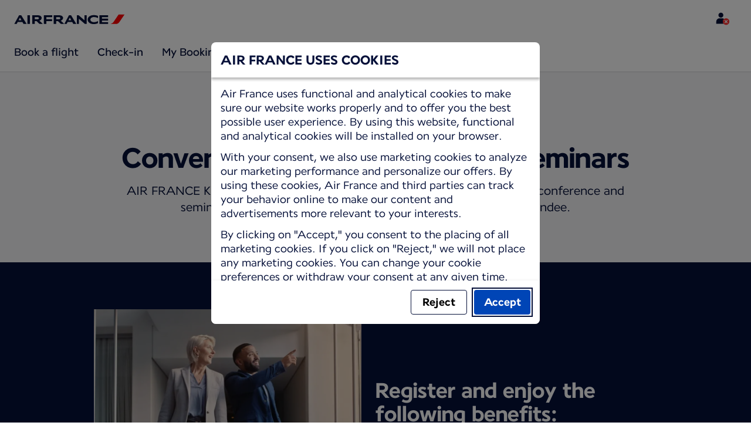

--- FILE ---
content_type: text/html;charset=UTF-8
request_url: https://wwws.airfrance.hu/information/offres/corporate/congres-seminaires-salons
body_size: 60552
content:
<!DOCTYPE html><html lang="en-US" class="bwc-page-template-powered" data-beasties-container><head>
    <meta charset="utf-8">
    <base href="/">
    <script>
      var bwTimestampLoadStart = Date.now();

      // Inform relay that we are using our own cookie banner
      window.uses_own_tracking_banner = true;
    </script>

    <meta name="viewport" content="width=device-width, initial-scale=1">
    <meta name="mobile-web-app-capable" content="yes">
    <meta name="apple-mobile-web-app-capable" content="yes">
    <meta name="apple-mobile-web-app-status-bar-style" content="default">
  <link rel="preload" href="https://www.static-af.com/i18n/8e0b833af3c50c5c0dd53a7481d1ce307e1c82c669312bce0fc6fb8354152aa6/AF/hu/en-US/common.json" as="fetch" crossorigin="anonymous" id="labels-preloadcommon"><link rel="stylesheet" href="https://www.static-af.com/assets/css/af.27f6b6e7ab9e957b2418418c.css" id="bw-stylesheet"><link rel="stylesheet" href="https://www.static-af.com/assets/css/af-print.9f9ff29e5cafe3a501a9762e.css" id="bw-print-stylesheet" media="print"><link rel="icon" href="https://www.static-af.com/assets/af/img/logo-120.png" sizes="120x120"><link rel="icon" href="https://www.static-af.com/assets/af/img/logo-48.png" sizes="48x48"><link rel="manifest" href="https://www.static-af.com/assets/af/manifest.webmanifest"><meta name="theme-color" content="#051039"><meta name="cookie-banner-brand" content="AF"><meta name="cookie-banner-language" content="en-US"><meta name="cookie-banner-country" content="HU"><title>Conventions, conferences and seminars | Air France, Hungary</title><script type="text/javascript" src="https://www.static-af.com/assets/cookie-banner/cookie-banner.js"></script><style ng-app-id="server-app">bwc-page-template[_ngcontent-server-app-c2927697084] > .mat-drawer-container[_ngcontent-server-app-c2927697084], bwc-page-template[_ngcontent-server-app-c2927697084] > .mat-drawer-container[_ngcontent-server-app-c2927697084] > .mat-drawer-content[_ngcontent-server-app-c2927697084]{overflow:initial}bwc-page-template[_ngcontent-server-app-c2927697084]   .bwc-page-template__container[_ngcontent-server-app-c2927697084]{display:flex;width:100%;height:100%;transform:none!important}bwc-page-template[_ngcontent-server-app-c2927697084]   .bwc-page-template__container[_ngcontent-server-app-c2927697084]   .mat-sidenav-content[_ngcontent-server-app-c2927697084], bwc-page-template[_ngcontent-server-app-c2927697084]   .bwc-page-template__container[_ngcontent-server-app-c2927697084]   .mat-sidenav-container[_ngcontent-server-app-c2927697084], bwc-page-template[_ngcontent-server-app-c2927697084]   .bwc-page-template__container[_ngcontent-server-app-c2927697084]   .mat-drawer-content[_ngcontent-server-app-c2927697084]{transform:none!important}bwc-page-template[_ngcontent-server-app-c2927697084]   .bwc-page-template__container[_ngcontent-server-app-c2927697084] > .mat-drawer-content[_ngcontent-server-app-c2927697084]{flex:1 0 auto;flex-direction:column;width:100%}bwc-page-template[_ngcontent-server-app-c2927697084]   .bwc-page-template__container[_ngcontent-server-app-c2927697084]   footer[_ngcontent-server-app-c2927697084]{z-index:0}bwc-page-template[_ngcontent-server-app-c2927697084]   .bwc-page-template__navigation[_ngcontent-server-app-c2927697084]{display:block;height:100%}bwc-page-template[_ngcontent-server-app-c2927697084]   .bwc-page-template__content[_ngcontent-server-app-c2927697084]{display:flex;flex-direction:column;height:inherit}bwc-page-template[_ngcontent-server-app-c2927697084]   .bwc-page-template__content__sticky-header[_ngcontent-server-app-c2927697084]{z-index:1;top:0;width:100%;transition:transform .18s ease-in;border-bottom:var(--aero-border-width-default, 1px) solid var(--aero-color-border-default, #d4d8da);background-color:var(--aero-color-surface-default)}bwc-page-template[_ngcontent-server-app-c2927697084]   .bwc-page-template__content__sticky-header[_ngcontent-server-app-c2927697084]   bwc-subheader[_ngcontent-server-app-c2927697084]   .mat-toolbar[_ngcontent-server-app-c2927697084]{box-shadow:none}bwc-page-template[_ngcontent-server-app-c2927697084]   .bwc-page-template__content__sticky-header[_ngcontent-server-app-c2927697084]   bwc-logo-header[_ngcontent-server-app-c2927697084]   .mat-toolbar[_ngcontent-server-app-c2927697084]{box-shadow:none}bwc-page-template[_ngcontent-server-app-c2927697084]   .bwc-page-template__content__sticky-header__toptasks[_ngcontent-server-app-c2927697084]{display:none;background-color:var(--bwc-palette-white)}@media (min-width: 960px){bwc-page-template[_ngcontent-server-app-c2927697084]   .bwc-page-template__content__sticky-header__toptasks[_ngcontent-server-app-c2927697084]{display:block}}bwc-page-template[_ngcontent-server-app-c2927697084]   .bwc-page-template__content__sticky-header-collapsed[_ngcontent-server-app-c2927697084]{transform:translateY(-56px)}bwc-page-template[_ngcontent-server-app-c2927697084]   .bwc-page-template__content__sticky-header-collapsed[_ngcontent-server-app-c2927697084]   .bwc-logo-header__container--hide-collapsed[_ngcontent-server-app-c2927697084]{display:none}bwc-page-template[_ngcontent-server-app-c2927697084]   .bwc-page-template__content__sticky-top-tasks[_ngcontent-server-app-c2927697084]{display:block;position:sticky;z-index:1;bottom:0;width:100%;padding-bottom:env(safe-area-inset-bottom);border-top:var(--aero-border-width-default) solid var(--aero-color-border-default)}@media (min-width: 960px){bwc-page-template[_ngcontent-server-app-c2927697084]   .bwc-page-template__content__sticky-top-tasks[_ngcontent-server-app-c2927697084]{display:none;height:0;overflow:hidden}}bwc-page-template[_ngcontent-server-app-c2927697084]   .bwc-page-template__content__main-view[_ngcontent-server-app-c2927697084]{position:relative;z-index:0;flex-grow:1;flex-shrink:0}bwc-page-template[_ngcontent-server-app-c2927697084]   .bwc-page-template__content[_ngcontent-server-app-c2927697084]   bwc-legal-footer[_ngcontent-server-app-c2927697084]{flex-grow:0;flex-shrink:0}bwc-page-template[_ngcontent-server-app-c2927697084]   .bwc-page-template__sidenav[_ngcontent-server-app-c2927697084]{width:280px}@media (max-width: 599px){bwc-page-template[_ngcontent-server-app-c2927697084]   .bwc-page-template__sidenav[_ngcontent-server-app-c2927697084]{width:100%;box-shadow:none}}@media (min-width: 600px){bwc-page-template[_ngcontent-server-app-c2927697084]   .bwc-page-template__sidenav[_ngcontent-server-app-c2927697084]{width:100%;box-shadow:none}}bwc-page-template[_ngcontent-server-app-c2927697084]   .bwc-page-template__sidenav__divider[_ngcontent-server-app-c2927697084]{display:block;margin:0;border:var(--aero-border-width-default, 1px) solid var(--aero-color-border-default)}bwc-page-template[_ngcontent-server-app-c2927697084]   .bwc-page-template__sidenav__alllinks[_ngcontent-server-app-c2927697084]{margin-top:16px;margin-left:40px}bwc-page-template[_ngcontent-server-app-c2927697084]   .bwc-page-template__sidenav__enabler[_ngcontent-server-app-c2927697084]{padding:0 20px}bwc-page-template[_ngcontent-server-app-c2927697084]   .bwc-page-template__sidenav__enabler[_ngcontent-server-app-c2927697084]   button[_ngcontent-server-app-c2927697084]{width:100%;min-height:56px;padding:0 20px}bwc-page-template[_ngcontent-server-app-c2927697084]   .bwc-page-template__sidenav__enabler[_ngcontent-server-app-c2927697084]   button__button-flag-wrapper[_ngcontent-server-app-c2927697084]{display:flex;align-items:center;justify-content:left}bwc-page-template[_ngcontent-server-app-c2927697084]   .bwc-page-template__sidenav__enabler[_ngcontent-server-app-c2927697084]   button__button-flag-wrapper__left-icon[_ngcontent-server-app-c2927697084]{margin-right:8px}bwc-page-template[_ngcontent-server-app-c2927697084]   .bwc-page-template__sidenav__close-button[_ngcontent-server-app-c2927697084]{padding:16px}bwc-page-template[_ngcontent-server-app-c2927697084]   .bwc-page-template__sidenav[_ngcontent-server-app-c2927697084]   bwc-multi-list[_ngcontent-server-app-c2927697084]:not([horizontal])   .bwc-multi-list-item[_ngcontent-server-app-c2927697084]   .mdc-list-item[_ngcontent-server-app-c2927697084]{height:auto;min-height:48px}bwc-page-template[_ngcontent-server-app-c2927697084]   .bwc-page-template__sidenav[_ngcontent-server-app-c2927697084]   bwc-multi-list[_ngcontent-server-app-c2927697084]:not([horizontal])   .bwc-multi-list-item[_ngcontent-server-app-c2927697084]   .mdc-list-item__content[_ngcontent-server-app-c2927697084]{padding:0}bwc-page-template[_ngcontent-server-app-c2927697084]   .bwc-page-template__sidenav[_ngcontent-server-app-c2927697084]   bwc-multi-list[_ngcontent-server-app-c2927697084]:not([horizontal])   .bwc-multi-list-item__button[_ngcontent-server-app-c2927697084], bwc-page-template[_ngcontent-server-app-c2927697084]   .bwc-page-template__sidenav[_ngcontent-server-app-c2927697084]   bwc-multi-list[_ngcontent-server-app-c2927697084]:not([horizontal])   .bwc-multi-list-item__link[_ngcontent-server-app-c2927697084]{box-sizing:border-box;min-height:24px;text-decoration:none;white-space:normal}bwc-page-template[_ngcontent-server-app-c2927697084]   .bwc-page-template__sidenav[_ngcontent-server-app-c2927697084]   bwc-multi-list[_ngcontent-server-app-c2927697084]:not([horizontal])   .bwc-multi-list-item__icon[_ngcontent-server-app-c2927697084]{margin-right:16px}bwc-page-template[_ngcontent-server-app-c2927697084]   .bwc-page-template__sidenav[_ngcontent-server-app-c2927697084]   bwc-multi-list[_ngcontent-server-app-c2927697084]:not([horizontal])   .bwc-multi-list-item__link--active[_ngcontent-server-app-c2927697084]{padding-left:36px;border-left:4px solid transparent}bwc-page-template[_ngcontent-server-app-c2927697084]   .bwc-page-template__notification.bwc-notification[_ngcontent-server-app-c2927697084]   .bwc-notification__container[_ngcontent-server-app-c2927697084]{flex-basis:1440px;flex-grow:0;margin:0 auto}bwc-page-template[_ngcontent-server-app-c2927697084]   .bwc-page-template__notification.bwc-notification__linklist[_ngcontent-server-app-c2927697084]{margin:0;list-style:none}bwc-page-template[_ngcontent-server-app-c2927697084]   .bwc-page-template__notification.bwc-notification__linklist[_ngcontent-server-app-c2927697084]   a[_ngcontent-server-app-c2927697084]{margin-left:8px}bwc-page-template[_ngcontent-server-app-c2927697084]   .bwc-page-template__side-panel-container[_ngcontent-server-app-c2927697084]{position:relative;height:100%;gap:16px}bwc-page-template[_ngcontent-server-app-c2927697084]   .bwc-page-template__side-panel[_ngcontent-server-app-c2927697084]{position:absolute;left:0;width:100%}bwc-page-template[_ngcontent-server-app-c2927697084]   .bwc-page-template__side-panel.slide-right[_ngcontent-server-app-c2927697084]{animation:_ngcontent-server-app-c2927697084_slideInRight .4s forwards}bwc-page-template[_ngcontent-server-app-c2927697084]   .bwc-page-template__side-panel.slide-left[_ngcontent-server-app-c2927697084]{animation:_ngcontent-server-app-c2927697084_slideInLeft .4s forwards}@keyframes _ngcontent-server-app-c2927697084_slideInRight{0%{transform:translate(100%);opacity:0}to{transform:translate(0);opacity:1}}@keyframes _ngcontent-server-app-c2927697084_slideInLeft{0%{transform:translate(-100%);opacity:0}to{transform:translate(0);opacity:1}}bwc-page-template[_ngcontent-server-app-c2927697084]   .bwc-page-template__side-panel-section[_ngcontent-server-app-c2927697084]{display:flex;flex-flow:column;margin:16px;gap:16px}bwc-page-template[_ngcontent-server-app-c2927697084]   .bwc-page-template__side-panel-category-wrapper[_ngcontent-server-app-c2927697084]{display:flex;flex-direction:column;align-items:flex-start;gap:var(--aero-space-lg, 24px);list-style:none}bwc-page-template[_ngcontent-server-app-c2927697084]   .bwc-page-template__side-panel-category-wrapper[_ngcontent-server-app-c2927697084]   li[_ngcontent-server-app-c2927697084]{width:100%}bwc-page-template[_ngcontent-server-app-c2927697084]   .bwc-page-template__side-panel-category-wrapper.bwc-page-template__side-panel-level-0[_ngcontent-server-app-c2927697084]{gap:0}@media (min-width: 960px){bwc-page-template[_ngcontent-server-app-c2927697084]   .bwc-page-template__side-panel-category-wrapper[_ngcontent-server-app-c2927697084]{gap:var(--aero-space-lg, 24px)}bwc-page-template[_ngcontent-server-app-c2927697084]   .bwc-page-template__side-panel-category-wrapper[_ngcontent-server-app-c2927697084]   .bwc-menu-action__link[_ngcontent-server-app-c2927697084], bwc-page-template[_ngcontent-server-app-c2927697084]   .bwc-page-template__side-panel-category-wrapper[_ngcontent-server-app-c2927697084]   .bwc-menu-action__button[_ngcontent-server-app-c2927697084]{justify-content:space-between;width:100%}}bwc-page-template[_ngcontent-server-app-c2927697084]   .bwc-page-template__side-panel-category[_ngcontent-server-app-c2927697084]{display:flex;flex-direction:column;align-items:flex-start;width:100%;gap:var(--aero-space-fix-xs, 8px)}bwc-page-template[_ngcontent-server-app-c2927697084]   .bwc-page-template__side-panel-category[_ngcontent-server-app-c2927697084]   .bwc-submenu-overlay__category-name[_ngcontent-server-app-c2927697084]{padding-left:var(--aero-space-sm, 12px);color:var(--aero-color-text-alternative, #68737a)}bwc-page-template[_ngcontent-server-app-c2927697084]   .bwc-page-template__side-panel-category__links[_ngcontent-server-app-c2927697084]{width:100%}bwc-page-template[_ngcontent-server-app-c2927697084]   .bwc-page-template__side-panel-category__links[_ngcontent-server-app-c2927697084]   ul[_ngcontent-server-app-c2927697084]{list-style:none}bwc-page-template[_ngcontent-server-app-c2927697084]   .bwc-page-template__container-spacer[_ngcontent-server-app-c2927697084]{height:8px}html.bwc-page-template-powered[_ngcontent-server-app-c2927697084]{display:flex;min-height:100%}html.bwc-page-template-powered[_ngcontent-server-app-c2927697084]   body[_ngcontent-server-app-c2927697084]{flex:1 1 100%;max-width:100%}</style><style ng-app-id="server-app">.mat-drawer-container{position:relative;z-index:1;color:var(--mat-sidenav-content-text-color, var(--mat-sys-on-background));background-color:var(--mat-sidenav-content-background-color, var(--mat-sys-background));box-sizing:border-box;display:block;overflow:hidden}.mat-drawer-container[fullscreen]{top:0;left:0;right:0;bottom:0;position:absolute}.mat-drawer-container[fullscreen].mat-drawer-container-has-open{overflow:hidden}.mat-drawer-container.mat-drawer-container-explicit-backdrop .mat-drawer-side{z-index:3}.mat-drawer-container.ng-animate-disabled .mat-drawer-backdrop,.mat-drawer-container.ng-animate-disabled .mat-drawer-content,.ng-animate-disabled .mat-drawer-container .mat-drawer-backdrop,.ng-animate-disabled .mat-drawer-container .mat-drawer-content{transition:none}.mat-drawer-backdrop{top:0;left:0;right:0;bottom:0;position:absolute;display:block;z-index:3;visibility:hidden}.mat-drawer-backdrop.mat-drawer-shown{visibility:visible;background-color:var(--mat-sidenav-scrim-color, color-mix(in srgb, var(--mat-sys-neutral-variant20) 40%, transparent))}.mat-drawer-transition .mat-drawer-backdrop{transition-duration:400ms;transition-timing-function:cubic-bezier(0.25, 0.8, 0.25, 1);transition-property:background-color,visibility}@media(forced-colors: active){.mat-drawer-backdrop{opacity:.5}}.mat-drawer-content{position:relative;z-index:1;display:block;height:100%;overflow:auto}.mat-drawer-content.mat-drawer-content-hidden{opacity:0}.mat-drawer-transition .mat-drawer-content{transition-duration:400ms;transition-timing-function:cubic-bezier(0.25, 0.8, 0.25, 1);transition-property:transform,margin-left,margin-right}.mat-drawer{position:relative;z-index:4;color:var(--mat-sidenav-container-text-color, var(--mat-sys-on-surface-variant));box-shadow:var(--mat-sidenav-container-elevation-shadow, none);background-color:var(--mat-sidenav-container-background-color, var(--mat-sys-surface));border-top-right-radius:var(--mat-sidenav-container-shape, var(--mat-sys-corner-large));border-bottom-right-radius:var(--mat-sidenav-container-shape, var(--mat-sys-corner-large));width:var(--mat-sidenav-container-width, 360px);display:block;position:absolute;top:0;bottom:0;z-index:3;outline:0;box-sizing:border-box;overflow-y:auto;transform:translate3d(-100%, 0, 0)}@media(forced-colors: active){.mat-drawer,[dir=rtl] .mat-drawer.mat-drawer-end{border-right:solid 1px currentColor}}@media(forced-colors: active){[dir=rtl] .mat-drawer,.mat-drawer.mat-drawer-end{border-left:solid 1px currentColor;border-right:none}}.mat-drawer.mat-drawer-side{z-index:2}.mat-drawer.mat-drawer-end{right:0;transform:translate3d(100%, 0, 0);border-top-left-radius:var(--mat-sidenav-container-shape, var(--mat-sys-corner-large));border-bottom-left-radius:var(--mat-sidenav-container-shape, var(--mat-sys-corner-large));border-top-right-radius:0;border-bottom-right-radius:0}[dir=rtl] .mat-drawer{border-top-left-radius:var(--mat-sidenav-container-shape, var(--mat-sys-corner-large));border-bottom-left-radius:var(--mat-sidenav-container-shape, var(--mat-sys-corner-large));border-top-right-radius:0;border-bottom-right-radius:0;transform:translate3d(100%, 0, 0)}[dir=rtl] .mat-drawer.mat-drawer-end{border-top-right-radius:var(--mat-sidenav-container-shape, var(--mat-sys-corner-large));border-bottom-right-radius:var(--mat-sidenav-container-shape, var(--mat-sys-corner-large));border-top-left-radius:0;border-bottom-left-radius:0;left:0;right:auto;transform:translate3d(-100%, 0, 0)}.mat-drawer-transition .mat-drawer{transition:transform 400ms cubic-bezier(0.25, 0.8, 0.25, 1)}.mat-drawer:not(.mat-drawer-opened):not(.mat-drawer-animating){visibility:hidden;box-shadow:none}.mat-drawer:not(.mat-drawer-opened):not(.mat-drawer-animating) .mat-drawer-inner-container{display:none}.mat-drawer.mat-drawer-opened.mat-drawer-opened{transform:none}.mat-drawer-side{box-shadow:none;border-right-color:var(--mat-sidenav-container-divider-color, transparent);border-right-width:1px;border-right-style:solid}.mat-drawer-side.mat-drawer-end{border-left-color:var(--mat-sidenav-container-divider-color, transparent);border-left-width:1px;border-left-style:solid;border-right:none}[dir=rtl] .mat-drawer-side{border-left-color:var(--mat-sidenav-container-divider-color, transparent);border-left-width:1px;border-left-style:solid;border-right:none}[dir=rtl] .mat-drawer-side.mat-drawer-end{border-right-color:var(--mat-sidenav-container-divider-color, transparent);border-right-width:1px;border-right-style:solid;border-left:none}.mat-drawer-inner-container{width:100%;height:100%;overflow:auto}.mat-sidenav-fixed{position:fixed}
</style><style ng-app-id="server-app">.mat-toolbar{background:var(--mat-toolbar-container-background-color, var(--mat-sys-surface));color:var(--mat-toolbar-container-text-color, var(--mat-sys-on-surface))}.mat-toolbar,.mat-toolbar h1,.mat-toolbar h2,.mat-toolbar h3,.mat-toolbar h4,.mat-toolbar h5,.mat-toolbar h6{font-family:var(--mat-toolbar-title-text-font, var(--mat-sys-title-large-font));font-size:var(--mat-toolbar-title-text-size, var(--mat-sys-title-large-size));line-height:var(--mat-toolbar-title-text-line-height, var(--mat-sys-title-large-line-height));font-weight:var(--mat-toolbar-title-text-weight, var(--mat-sys-title-large-weight));letter-spacing:var(--mat-toolbar-title-text-tracking, var(--mat-sys-title-large-tracking));margin:0}@media(forced-colors: active){.mat-toolbar{outline:solid 1px}}.mat-toolbar .mat-form-field-underline,.mat-toolbar .mat-form-field-ripple,.mat-toolbar .mat-focused .mat-form-field-ripple{background-color:currentColor}.mat-toolbar .mat-form-field-label,.mat-toolbar .mat-focused .mat-form-field-label,.mat-toolbar .mat-select-value,.mat-toolbar .mat-select-arrow,.mat-toolbar .mat-form-field.mat-focused .mat-select-arrow{color:inherit}.mat-toolbar .mat-input-element{caret-color:currentColor}.mat-toolbar .mat-mdc-button-base.mat-mdc-button-base.mat-unthemed{--mat-button-text-label-text-color: var(--mat-toolbar-container-text-color, var(--mat-sys-on-surface));--mat-button-outlined-label-text-color: var(--mat-toolbar-container-text-color, var(--mat-sys-on-surface))}.mat-toolbar-row,.mat-toolbar-single-row{display:flex;box-sizing:border-box;padding:0 16px;width:100%;flex-direction:row;align-items:center;white-space:nowrap;height:var(--mat-toolbar-standard-height, 64px)}@media(max-width: 599px){.mat-toolbar-row,.mat-toolbar-single-row{height:var(--mat-toolbar-mobile-height, 56px)}}.mat-toolbar-multiple-rows{display:flex;box-sizing:border-box;flex-direction:column;width:100%;min-height:var(--mat-toolbar-standard-height, 64px)}@media(max-width: 599px){.mat-toolbar-multiple-rows{min-height:var(--mat-toolbar-mobile-height, 56px)}}
</style><style ng-app-id="server-app">[_nghost-server-app-c1796863498]{display:inline-block;line-height:0}[_nghost-server-app-c1796863498]   img[_ngcontent-server-app-c1796863498]{display:inline-block}</style><style ng-app-id="server-app">[_nghost-server-app-c28159107]{display:block;position:relative}[_nghost-server-app-c28159107]   button[_ngcontent-server-app-c28159107]{line-height:0}[_nghost-server-app-c28159107]   .bwc-logo-header[_ngcontent-server-app-c28159107]{align-items:center;height:auto;padding:var(--aero-space-xs, 8px) var(--aero-space-xs, 8px) 0 var(--aero-space-xs, 8px)}@media (max-width: 599px){[_nghost-server-app-c28159107]   .bwc-logo-header[_ngcontent-server-app-c28159107]{display:flex;align-items:center;align-self:stretch;justify-content:space-between}}@media (min-width: 960px){[_nghost-server-app-c28159107]   .bwc-logo-header[_ngcontent-server-app-c28159107]{height:auto;padding:var(--aero-space-2xs, 8px) var(--aero-space-md, 24px) 0 var(--aero-space-md, 24px)}}@media (min-width: 768px){[_nghost-server-app-c28159107]   .bwc-logo-header[_ngcontent-server-app-c28159107]   .bwc-logo-header__label-login[_ngcontent-server-app-c28159107], [_nghost-server-app-c28159107]   .bwc-logo-header[_ngcontent-server-app-c28159107]   .bwc-logo-header__label-enrol[_ngcontent-server-app-c28159107]{display:inline;text-transform:none}[_nghost-server-app-c28159107]   .bwc-logo-header[_ngcontent-server-app-c28159107]   .bwc-logo-header__button-countrylang[_ngcontent-server-app-c28159107]{display:block}[_nghost-server-app-c28159107]   .bwc-logo-header[_ngcontent-server-app-c28159107]   .bwc-logo-header__redirection-notice-container__language[_ngcontent-server-app-c28159107]{display:block}[_nghost-server-app-c28159107]   .bwc-logo-header[_ngcontent-server-app-c28159107]   .bwc-logo-header__redirection-notice-container__menu[_ngcontent-server-app-c28159107]{display:none}[_nghost-server-app-c28159107]   .bwc-logo-header[_ngcontent-server-app-c28159107]   .bwc-logo-header__enrol-button[_ngcontent-server-app-c28159107]{display:inline-block}}@media (min-width: 600px){[_nghost-server-app-c28159107]   .bwc-logo-header__button-container[_ngcontent-server-app-c28159107]{position:relative}}[_nghost-server-app-c28159107]   .bwc-logo-header__redirection-notice-container[_ngcontent-server-app-c28159107]{position:absolute;z-index:101;top:48px;right:5px;left:5px;border-radius:2px;box-shadow:0 4px 4px #0000003d,0 0 4px #0000001f}@media (min-width: 600px){[_nghost-server-app-c28159107]   .bwc-logo-header__redirection-notice-container[_ngcontent-server-app-c28159107]{width:350px}[_nghost-server-app-c28159107]   .bwc-logo-header__redirection-notice-container__language[_ngcontent-server-app-c28159107]{right:0;left:auto}[_nghost-server-app-c28159107]   .bwc-logo-header__redirection-notice-container__language[_ngcontent-server-app-c28159107]:before{right:40px;left:auto}[_nghost-server-app-c28159107]   .bwc-logo-header__redirection-notice-container__menu[_ngcontent-server-app-c28159107]{right:auto;left:-10px}[_nghost-server-app-c28159107]   .bwc-logo-header__redirection-notice-container__menu[_ngcontent-server-app-c28159107]:before{left:10px}}[_nghost-server-app-c28159107]   .bwc-logo-header__redirection-notice-container[_ngcontent-server-app-c28159107]:before{content:"";display:block;position:absolute;top:-10px;width:0;height:0;border-right:20px solid transparent;border-left:20px solid transparent}[_nghost-server-app-c28159107]   .bwc-logo-header__logo-container[_ngcontent-server-app-c28159107]{display:flex;flex:1 1 auto;flex-wrap:wrap;align-self:center;margin-top:0;padding-left:var(--aero-space-fix-xs, 8px)}@media (min-width: 960px){[_nghost-server-app-c28159107]   .bwc-logo-header__logo-container[_ngcontent-server-app-c28159107]{padding-left:0}}[_nghost-server-app-c28159107]   .bwc-logo-header__logo-container-link[_ngcontent-server-app-c28159107]{display:inline-flex}[_nghost-server-app-c28159107]   .bwc-logo-header__logo-container-link[_ngcontent-server-app-c28159107]:focus-visible, [_nghost-server-app-c28159107]   .bwc-logo-header__logo-container-link[_ngcontent-server-app-c28159107]:focus{z-index:10;border:none;border-radius:var(--aero-border-radius-default);outline:var(--aero-outline-width-default) solid var(--aero-color-outline-default)!important;outline-offset:var(--aero-outline-width-default);box-shadow:none!important}[_nghost-server-app-c28159107]   .bwc-logo-header__logo-container[_ngcontent-server-app-c28159107]   h1[_ngcontent-server-app-c28159107]{display:inline-flex}[_nghost-server-app-c28159107]   .bwc-logo-header__spacer[_ngcontent-server-app-c28159107]{flex:1 1 auto}[_nghost-server-app-c28159107]   .bwc-logo-header__action-menu-container[_ngcontent-server-app-c28159107]{display:flex;gap:var(--aero-space-fix-2xs);align-items:center}@media (max-width: 599px){[_nghost-server-app-c28159107]   .bwc-logo-header__action-menu-container[_ngcontent-server-app-c28159107]{gap:var(--aero-space-fix-2xs)}}[_nghost-server-app-c28159107]   .bwc-logo-header__action-menu-container[_ngcontent-server-app-c28159107]   bwc-menu-action[_ngcontent-server-app-c28159107]{width:auto}[_nghost-server-app-c28159107]   .bwc-logo-header__logo[_ngcontent-server-app-c28159107]{display:inline-block;align-self:center;background-color:transparent;background-repeat:no-repeat;background-position:left center;background-size:100% auto}@media (min-width: 960px){[_nghost-server-app-c28159107]   .bwc-logo-header__logo[_ngcontent-server-app-c28159107]{background-position:left bottom}}[_nghost-server-app-c28159107]   .bwc-logo-header__enrol-container[_ngcontent-server-app-c28159107]{display:none}@media (min-width: 1280px){[_nghost-server-app-c28159107]   .bwc-logo-header__enrol-container[_ngcontent-server-app-c28159107]{display:block}}[_nghost-server-app-c28159107]   .bwc-logo-header[_ngcontent-server-app-c28159107]   button.bwc-logo-header__button-countrylang[_ngcontent-server-app-c28159107]:not(:hover), [_nghost-server-app-c28159107]   .bwc-logo-header[_ngcontent-server-app-c28159107]   button.bwc-logo-header__auth-menu-button[_ngcontent-server-app-c28159107]:not(:hover), [_nghost-server-app-c28159107]   .bwc-logo-header[_ngcontent-server-app-c28159107]   button.bwc-logo-header__login-button[_ngcontent-server-app-c28159107]:not(:hover), [_nghost-server-app-c28159107]   .bwc-logo-header[_ngcontent-server-app-c28159107]   button.bwc-logo-header__enrol-button[_ngcontent-server-app-c28159107]:not(:hover), [_nghost-server-app-c28159107]   .bwc-logo-header[_ngcontent-server-app-c28159107]   button.bwc-logo-header__user-profile-info[_ngcontent-server-app-c28159107]:not(:hover){background-color:unset;color:inherit}[_nghost-server-app-c28159107]   .bwc-logo-header__auth-menu-button[_ngcontent-server-app-c28159107], [_nghost-server-app-c28159107]   .bwc-logo-header__login-button[_ngcontent-server-app-c28159107], [_nghost-server-app-c28159107]   .bwc-logo-header__enrol-button[_ngcontent-server-app-c28159107], [_nghost-server-app-c28159107]   .bwc-logo-header__button-countrylang[_ngcontent-server-app-c28159107], [_nghost-server-app-c28159107]   .bwc-logo-header__label-login[_ngcontent-server-app-c28159107], [_nghost-server-app-c28159107]   .bwc-logo-header__label-enrol[_ngcontent-server-app-c28159107], [_nghost-server-app-c28159107]   .bwc-logo-header__label-countrylang[_ngcontent-server-app-c28159107]{text-transform:none}.bw-kl   [_nghost-server-app-c28159107]   .bwc-logo-header__auth-menu-button[_ngcontent-server-app-c28159107], .bw-kl   [_nghost-server-app-c28159107]   .bwc-logo-header__login-button[_ngcontent-server-app-c28159107], .bw-kl   [_nghost-server-app-c28159107]   .bwc-logo-header__enrol-button[_ngcontent-server-app-c28159107], .bw-kl   [_nghost-server-app-c28159107]   .bwc-logo-header__button-countrylang[_ngcontent-server-app-c28159107], .bw-kl   [_nghost-server-app-c28159107]   .bwc-logo-header__label-login[_ngcontent-server-app-c28159107], .bw-kl   [_nghost-server-app-c28159107]   .bwc-logo-header__label-enrol[_ngcontent-server-app-c28159107], .bw-kl   [_nghost-server-app-c28159107]   .bwc-logo-header__label-countrylang[_ngcontent-server-app-c28159107]{color:var(--bwc-palette-primary-900)}@media (max-width: 599px){[_nghost-server-app-c28159107]   .bwc-logo-header__label-login[_ngcontent-server-app-c28159107]{display:none}}[_nghost-server-app-c28159107]   .bwc-logo-header__button-countrylang[_ngcontent-server-app-c28159107]{display:none}[_nghost-server-app-c28159107]   .bwc-logo-header__redirection-notice-container__language[_ngcontent-server-app-c28159107]{display:none}[_nghost-server-app-c28159107]   .bwc-logo-header__redirection-notice-container__menu[_ngcontent-server-app-c28159107]{display:block}[_nghost-server-app-c28159107]   .bwc-logo-header__user-initials[_ngcontent-server-app-c28159107]{align-content:center;padding:4px 0}@media (min-width: 600px){[_nghost-server-app-c28159107]   .bwc-logo-header__user-initials[_ngcontent-server-app-c28159107]{padding:8px 0}}[_nghost-server-app-c28159107]   .bwc-logo-header__user-avatar[_ngcontent-server-app-c28159107]{padding:8px 0}[_nghost-server-app-c28159107]   .bwc-logo-header__user-name[_ngcontent-server-app-c28159107]{display:block;line-height:1.2}[_nghost-server-app-c28159107]   .bwc-logo-header__user-profile-type-container[_ngcontent-server-app-c28159107]{display:none}@media (min-width: 768px){[_nghost-server-app-c28159107]   .bwc-logo-header__user-profile-type-container[_ngcontent-server-app-c28159107]{display:flex}}[_nghost-server-app-c28159107]   .bwc-logo-header__expand-status[_ngcontent-server-app-c28159107]{padding:8px 0 0 16px}@media (min-width: 960px){[_nghost-server-app-c28159107]   .bwc-logo-header__hamburger-nav[_ngcontent-server-app-c28159107]{display:none}}@media (min-width: 960px){[_nghost-server-app-c28159107]   .bwc-logo-header__button-menu[_ngcontent-server-app-c28159107]{display:none}}[_nghost-server-app-c28159107]   .bwc-logo-header__button-menu.mdc-icon-button[_ngcontent-server-app-c28159107]{min-width:40px;min-height:40px}[_nghost-server-app-c28159107]   .bwc-logo-header__button-menu[_ngcontent-server-app-c28159107]   .mat-mdc-button-persistent-ripple[_ngcontent-server-app-c28159107]{border-radius:2px}[_nghost-server-app-c28159107]   .bwc-logo-header__flyingblue-extra[_ngcontent-server-app-c28159107]{margin-left:4px}.bwc-small-header[_nghost-server-app-c28159107]   .bwc-logo-header__button-menu[_ngcontent-server-app-c28159107]{margin-right:0}.bwc-small-header[_nghost-server-app-c28159107]   .bwc-logo-header__logo[_ngcontent-server-app-c28159107]{background-position:left center}[_nghost-server-app-c28159107]   .bwc-logo-header__profile-list[_ngcontent-server-app-c28159107]   .mat-mdc-list[_ngcontent-server-app-c28159107]   .mdc-list-item[_ngcontent-server-app-c28159107]{height:auto}[_nghost-server-app-c28159107]   .bwc-logo-header__profile-list[_ngcontent-server-app-c28159107]   .mat-mdc-list[_ngcontent-server-app-c28159107]   .mdc-list-item[_ngcontent-server-app-c28159107]   .bwc-multi-list__button[_ngcontent-server-app-c28159107]{height:auto;padding:16px 24px;line-height:normal}.bwc-logo-header__user-profile-button[_ngcontent-server-app-c28159107]{display:inline-block;box-sizing:border-box;width:32px;height:32px;border-radius:50%;text-align:center}@media (min-width: 600px){.bwc-logo-header__user-profile-button[_ngcontent-server-app-c28159107]{width:40px;height:40px;padding:8px 0}}.bwc-logo-header__user-profile-type__logo-wrapper[_ngcontent-server-app-c28159107]{display:flex;align-items:center}</style><style ng-app-id="server-app">.bwc-skiplink[_nghost-server-app-c1894850802]{position:fixed;z-index:1;left:8px;transform:translateY(-54px)}.bwc-skiplink[_nghost-server-app-c1894850802]   a[_ngcontent-server-app-c1894850802]{top:0;transition:transform .2s ease-in;opacity:0}.bwc-skiplink[_nghost-server-app-c1894850802]   a.mat-raised-button.mat-primary[_ngcontent-server-app-c1894850802]{text-transform:uppercase}.bw-kl   .bwc-skiplink[_nghost-server-app-c1894850802]   a.mat-raised-button.mat-primary[_ngcontent-server-app-c1894850802]{border-radius:0}.bwc-skiplink[_nghost-server-app-c1894850802]   a[_ngcontent-server-app-c1894850802]:focus{transform:translateY(62px);opacity:1}</style><style ng-app-id="server-app">.mat-mdc-button-base{text-decoration:none}.mat-mdc-button-base .mat-icon{min-height:fit-content;flex-shrink:0}.mdc-button{-webkit-user-select:none;user-select:none;position:relative;display:inline-flex;align-items:center;justify-content:center;box-sizing:border-box;min-width:64px;border:none;outline:none;line-height:inherit;-webkit-appearance:none;overflow:visible;vertical-align:middle;background:rgba(0,0,0,0);padding:0 8px}.mdc-button::-moz-focus-inner{padding:0;border:0}.mdc-button:active{outline:none}.mdc-button:hover{cursor:pointer}.mdc-button:disabled{cursor:default;pointer-events:none}.mdc-button[hidden]{display:none}.mdc-button .mdc-button__label{position:relative}.mat-mdc-button{padding:0 var(--mat-button-text-horizontal-padding, 12px);height:var(--mat-button-text-container-height, 40px);font-family:var(--mat-button-text-label-text-font, var(--mat-sys-label-large-font));font-size:var(--mat-button-text-label-text-size, var(--mat-sys-label-large-size));letter-spacing:var(--mat-button-text-label-text-tracking, var(--mat-sys-label-large-tracking));text-transform:var(--mat-button-text-label-text-transform);font-weight:var(--mat-button-text-label-text-weight, var(--mat-sys-label-large-weight))}.mat-mdc-button,.mat-mdc-button .mdc-button__ripple{border-radius:var(--mat-button-text-container-shape, var(--mat-sys-corner-full))}.mat-mdc-button:not(:disabled){color:var(--mat-button-text-label-text-color, var(--mat-sys-primary))}.mat-mdc-button[disabled],.mat-mdc-button.mat-mdc-button-disabled{cursor:default;pointer-events:none;color:var(--mat-button-text-disabled-label-text-color, color-mix(in srgb, var(--mat-sys-on-surface) 38%, transparent))}.mat-mdc-button.mat-mdc-button-disabled-interactive{pointer-events:auto}.mat-mdc-button:has(.material-icons,mat-icon,[matButtonIcon]){padding:0 var(--mat-button-text-with-icon-horizontal-padding, 16px)}.mat-mdc-button>.mat-icon{margin-right:var(--mat-button-text-icon-spacing, 8px);margin-left:var(--mat-button-text-icon-offset, -4px)}[dir=rtl] .mat-mdc-button>.mat-icon{margin-right:var(--mat-button-text-icon-offset, -4px);margin-left:var(--mat-button-text-icon-spacing, 8px)}.mat-mdc-button .mdc-button__label+.mat-icon{margin-right:var(--mat-button-text-icon-offset, -4px);margin-left:var(--mat-button-text-icon-spacing, 8px)}[dir=rtl] .mat-mdc-button .mdc-button__label+.mat-icon{margin-right:var(--mat-button-text-icon-spacing, 8px);margin-left:var(--mat-button-text-icon-offset, -4px)}.mat-mdc-button .mat-ripple-element{background-color:var(--mat-button-text-ripple-color, color-mix(in srgb, var(--mat-sys-primary) calc(var(--mat-sys-pressed-state-layer-opacity) * 100%), transparent))}.mat-mdc-button .mat-mdc-button-persistent-ripple::before{background-color:var(--mat-button-text-state-layer-color, var(--mat-sys-primary))}.mat-mdc-button.mat-mdc-button-disabled .mat-mdc-button-persistent-ripple::before{background-color:var(--mat-button-text-disabled-state-layer-color, var(--mat-sys-on-surface-variant))}.mat-mdc-button:hover>.mat-mdc-button-persistent-ripple::before{opacity:var(--mat-button-text-hover-state-layer-opacity, var(--mat-sys-hover-state-layer-opacity))}.mat-mdc-button.cdk-program-focused>.mat-mdc-button-persistent-ripple::before,.mat-mdc-button.cdk-keyboard-focused>.mat-mdc-button-persistent-ripple::before,.mat-mdc-button.mat-mdc-button-disabled-interactive:focus>.mat-mdc-button-persistent-ripple::before{opacity:var(--mat-button-text-focus-state-layer-opacity, var(--mat-sys-focus-state-layer-opacity))}.mat-mdc-button:active>.mat-mdc-button-persistent-ripple::before{opacity:var(--mat-button-text-pressed-state-layer-opacity, var(--mat-sys-pressed-state-layer-opacity))}.mat-mdc-button .mat-mdc-button-touch-target{position:absolute;top:50%;height:var(--mat-button-text-touch-target-size, 48px);display:var(--mat-button-text-touch-target-display, block);left:0;right:0;transform:translateY(-50%)}.mat-mdc-unelevated-button{transition:box-shadow 280ms cubic-bezier(0.4, 0, 0.2, 1);height:var(--mat-button-filled-container-height, 40px);font-family:var(--mat-button-filled-label-text-font, var(--mat-sys-label-large-font));font-size:var(--mat-button-filled-label-text-size, var(--mat-sys-label-large-size));letter-spacing:var(--mat-button-filled-label-text-tracking, var(--mat-sys-label-large-tracking));text-transform:var(--mat-button-filled-label-text-transform);font-weight:var(--mat-button-filled-label-text-weight, var(--mat-sys-label-large-weight));padding:0 var(--mat-button-filled-horizontal-padding, 24px)}.mat-mdc-unelevated-button>.mat-icon{margin-right:var(--mat-button-filled-icon-spacing, 8px);margin-left:var(--mat-button-filled-icon-offset, -8px)}[dir=rtl] .mat-mdc-unelevated-button>.mat-icon{margin-right:var(--mat-button-filled-icon-offset, -8px);margin-left:var(--mat-button-filled-icon-spacing, 8px)}.mat-mdc-unelevated-button .mdc-button__label+.mat-icon{margin-right:var(--mat-button-filled-icon-offset, -8px);margin-left:var(--mat-button-filled-icon-spacing, 8px)}[dir=rtl] .mat-mdc-unelevated-button .mdc-button__label+.mat-icon{margin-right:var(--mat-button-filled-icon-spacing, 8px);margin-left:var(--mat-button-filled-icon-offset, -8px)}.mat-mdc-unelevated-button .mat-ripple-element{background-color:var(--mat-button-filled-ripple-color, color-mix(in srgb, var(--mat-sys-on-primary) calc(var(--mat-sys-pressed-state-layer-opacity) * 100%), transparent))}.mat-mdc-unelevated-button .mat-mdc-button-persistent-ripple::before{background-color:var(--mat-button-filled-state-layer-color, var(--mat-sys-on-primary))}.mat-mdc-unelevated-button.mat-mdc-button-disabled .mat-mdc-button-persistent-ripple::before{background-color:var(--mat-button-filled-disabled-state-layer-color, var(--mat-sys-on-surface-variant))}.mat-mdc-unelevated-button:hover>.mat-mdc-button-persistent-ripple::before{opacity:var(--mat-button-filled-hover-state-layer-opacity, var(--mat-sys-hover-state-layer-opacity))}.mat-mdc-unelevated-button.cdk-program-focused>.mat-mdc-button-persistent-ripple::before,.mat-mdc-unelevated-button.cdk-keyboard-focused>.mat-mdc-button-persistent-ripple::before,.mat-mdc-unelevated-button.mat-mdc-button-disabled-interactive:focus>.mat-mdc-button-persistent-ripple::before{opacity:var(--mat-button-filled-focus-state-layer-opacity, var(--mat-sys-focus-state-layer-opacity))}.mat-mdc-unelevated-button:active>.mat-mdc-button-persistent-ripple::before{opacity:var(--mat-button-filled-pressed-state-layer-opacity, var(--mat-sys-pressed-state-layer-opacity))}.mat-mdc-unelevated-button .mat-mdc-button-touch-target{position:absolute;top:50%;height:var(--mat-button-filled-touch-target-size, 48px);display:var(--mat-button-filled-touch-target-display, block);left:0;right:0;transform:translateY(-50%)}.mat-mdc-unelevated-button:not(:disabled){color:var(--mat-button-filled-label-text-color, var(--mat-sys-on-primary));background-color:var(--mat-button-filled-container-color, var(--mat-sys-primary))}.mat-mdc-unelevated-button,.mat-mdc-unelevated-button .mdc-button__ripple{border-radius:var(--mat-button-filled-container-shape, var(--mat-sys-corner-full))}.mat-mdc-unelevated-button[disabled],.mat-mdc-unelevated-button.mat-mdc-button-disabled{cursor:default;pointer-events:none;color:var(--mat-button-filled-disabled-label-text-color, color-mix(in srgb, var(--mat-sys-on-surface) 38%, transparent));background-color:var(--mat-button-filled-disabled-container-color, color-mix(in srgb, var(--mat-sys-on-surface) 12%, transparent))}.mat-mdc-unelevated-button.mat-mdc-button-disabled-interactive{pointer-events:auto}.mat-mdc-raised-button{transition:box-shadow 280ms cubic-bezier(0.4, 0, 0.2, 1);box-shadow:var(--mat-button-protected-container-elevation-shadow, var(--mat-sys-level1));height:var(--mat-button-protected-container-height, 40px);font-family:var(--mat-button-protected-label-text-font, var(--mat-sys-label-large-font));font-size:var(--mat-button-protected-label-text-size, var(--mat-sys-label-large-size));letter-spacing:var(--mat-button-protected-label-text-tracking, var(--mat-sys-label-large-tracking));text-transform:var(--mat-button-protected-label-text-transform);font-weight:var(--mat-button-protected-label-text-weight, var(--mat-sys-label-large-weight));padding:0 var(--mat-button-protected-horizontal-padding, 24px)}.mat-mdc-raised-button>.mat-icon{margin-right:var(--mat-button-protected-icon-spacing, 8px);margin-left:var(--mat-button-protected-icon-offset, -8px)}[dir=rtl] .mat-mdc-raised-button>.mat-icon{margin-right:var(--mat-button-protected-icon-offset, -8px);margin-left:var(--mat-button-protected-icon-spacing, 8px)}.mat-mdc-raised-button .mdc-button__label+.mat-icon{margin-right:var(--mat-button-protected-icon-offset, -8px);margin-left:var(--mat-button-protected-icon-spacing, 8px)}[dir=rtl] .mat-mdc-raised-button .mdc-button__label+.mat-icon{margin-right:var(--mat-button-protected-icon-spacing, 8px);margin-left:var(--mat-button-protected-icon-offset, -8px)}.mat-mdc-raised-button .mat-ripple-element{background-color:var(--mat-button-protected-ripple-color, color-mix(in srgb, var(--mat-sys-primary) calc(var(--mat-sys-pressed-state-layer-opacity) * 100%), transparent))}.mat-mdc-raised-button .mat-mdc-button-persistent-ripple::before{background-color:var(--mat-button-protected-state-layer-color, var(--mat-sys-primary))}.mat-mdc-raised-button.mat-mdc-button-disabled .mat-mdc-button-persistent-ripple::before{background-color:var(--mat-button-protected-disabled-state-layer-color, var(--mat-sys-on-surface-variant))}.mat-mdc-raised-button:hover>.mat-mdc-button-persistent-ripple::before{opacity:var(--mat-button-protected-hover-state-layer-opacity, var(--mat-sys-hover-state-layer-opacity))}.mat-mdc-raised-button.cdk-program-focused>.mat-mdc-button-persistent-ripple::before,.mat-mdc-raised-button.cdk-keyboard-focused>.mat-mdc-button-persistent-ripple::before,.mat-mdc-raised-button.mat-mdc-button-disabled-interactive:focus>.mat-mdc-button-persistent-ripple::before{opacity:var(--mat-button-protected-focus-state-layer-opacity, var(--mat-sys-focus-state-layer-opacity))}.mat-mdc-raised-button:active>.mat-mdc-button-persistent-ripple::before{opacity:var(--mat-button-protected-pressed-state-layer-opacity, var(--mat-sys-pressed-state-layer-opacity))}.mat-mdc-raised-button .mat-mdc-button-touch-target{position:absolute;top:50%;height:var(--mat-button-protected-touch-target-size, 48px);display:var(--mat-button-protected-touch-target-display, block);left:0;right:0;transform:translateY(-50%)}.mat-mdc-raised-button:not(:disabled){color:var(--mat-button-protected-label-text-color, var(--mat-sys-primary));background-color:var(--mat-button-protected-container-color, var(--mat-sys-surface))}.mat-mdc-raised-button,.mat-mdc-raised-button .mdc-button__ripple{border-radius:var(--mat-button-protected-container-shape, var(--mat-sys-corner-full))}.mat-mdc-raised-button:hover{box-shadow:var(--mat-button-protected-hover-container-elevation-shadow, var(--mat-sys-level2))}.mat-mdc-raised-button:focus{box-shadow:var(--mat-button-protected-focus-container-elevation-shadow, var(--mat-sys-level1))}.mat-mdc-raised-button:active,.mat-mdc-raised-button:focus:active{box-shadow:var(--mat-button-protected-pressed-container-elevation-shadow, var(--mat-sys-level1))}.mat-mdc-raised-button[disabled],.mat-mdc-raised-button.mat-mdc-button-disabled{cursor:default;pointer-events:none;color:var(--mat-button-protected-disabled-label-text-color, color-mix(in srgb, var(--mat-sys-on-surface) 38%, transparent));background-color:var(--mat-button-protected-disabled-container-color, color-mix(in srgb, var(--mat-sys-on-surface) 12%, transparent))}.mat-mdc-raised-button[disabled].mat-mdc-button-disabled,.mat-mdc-raised-button.mat-mdc-button-disabled.mat-mdc-button-disabled{box-shadow:var(--mat-button-protected-disabled-container-elevation-shadow, var(--mat-sys-level0))}.mat-mdc-raised-button.mat-mdc-button-disabled-interactive{pointer-events:auto}.mat-mdc-outlined-button{border-style:solid;transition:border 280ms cubic-bezier(0.4, 0, 0.2, 1);height:var(--mat-button-outlined-container-height, 40px);font-family:var(--mat-button-outlined-label-text-font, var(--mat-sys-label-large-font));font-size:var(--mat-button-outlined-label-text-size, var(--mat-sys-label-large-size));letter-spacing:var(--mat-button-outlined-label-text-tracking, var(--mat-sys-label-large-tracking));text-transform:var(--mat-button-outlined-label-text-transform);font-weight:var(--mat-button-outlined-label-text-weight, var(--mat-sys-label-large-weight));border-radius:var(--mat-button-outlined-container-shape, var(--mat-sys-corner-full));border-width:var(--mat-button-outlined-outline-width, 1px);padding:0 var(--mat-button-outlined-horizontal-padding, 24px)}.mat-mdc-outlined-button>.mat-icon{margin-right:var(--mat-button-outlined-icon-spacing, 8px);margin-left:var(--mat-button-outlined-icon-offset, -8px)}[dir=rtl] .mat-mdc-outlined-button>.mat-icon{margin-right:var(--mat-button-outlined-icon-offset, -8px);margin-left:var(--mat-button-outlined-icon-spacing, 8px)}.mat-mdc-outlined-button .mdc-button__label+.mat-icon{margin-right:var(--mat-button-outlined-icon-offset, -8px);margin-left:var(--mat-button-outlined-icon-spacing, 8px)}[dir=rtl] .mat-mdc-outlined-button .mdc-button__label+.mat-icon{margin-right:var(--mat-button-outlined-icon-spacing, 8px);margin-left:var(--mat-button-outlined-icon-offset, -8px)}.mat-mdc-outlined-button .mat-ripple-element{background-color:var(--mat-button-outlined-ripple-color, color-mix(in srgb, var(--mat-sys-primary) calc(var(--mat-sys-pressed-state-layer-opacity) * 100%), transparent))}.mat-mdc-outlined-button .mat-mdc-button-persistent-ripple::before{background-color:var(--mat-button-outlined-state-layer-color, var(--mat-sys-primary))}.mat-mdc-outlined-button.mat-mdc-button-disabled .mat-mdc-button-persistent-ripple::before{background-color:var(--mat-button-outlined-disabled-state-layer-color, var(--mat-sys-on-surface-variant))}.mat-mdc-outlined-button:hover>.mat-mdc-button-persistent-ripple::before{opacity:var(--mat-button-outlined-hover-state-layer-opacity, var(--mat-sys-hover-state-layer-opacity))}.mat-mdc-outlined-button.cdk-program-focused>.mat-mdc-button-persistent-ripple::before,.mat-mdc-outlined-button.cdk-keyboard-focused>.mat-mdc-button-persistent-ripple::before,.mat-mdc-outlined-button.mat-mdc-button-disabled-interactive:focus>.mat-mdc-button-persistent-ripple::before{opacity:var(--mat-button-outlined-focus-state-layer-opacity, var(--mat-sys-focus-state-layer-opacity))}.mat-mdc-outlined-button:active>.mat-mdc-button-persistent-ripple::before{opacity:var(--mat-button-outlined-pressed-state-layer-opacity, var(--mat-sys-pressed-state-layer-opacity))}.mat-mdc-outlined-button .mat-mdc-button-touch-target{position:absolute;top:50%;height:var(--mat-button-outlined-touch-target-size, 48px);display:var(--mat-button-outlined-touch-target-display, block);left:0;right:0;transform:translateY(-50%)}.mat-mdc-outlined-button:not(:disabled){color:var(--mat-button-outlined-label-text-color, var(--mat-sys-primary));border-color:var(--mat-button-outlined-outline-color, var(--mat-sys-outline))}.mat-mdc-outlined-button[disabled],.mat-mdc-outlined-button.mat-mdc-button-disabled{cursor:default;pointer-events:none;color:var(--mat-button-outlined-disabled-label-text-color, color-mix(in srgb, var(--mat-sys-on-surface) 38%, transparent));border-color:var(--mat-button-outlined-disabled-outline-color, color-mix(in srgb, var(--mat-sys-on-surface) 12%, transparent))}.mat-mdc-outlined-button.mat-mdc-button-disabled-interactive{pointer-events:auto}.mat-tonal-button{transition:box-shadow 280ms cubic-bezier(0.4, 0, 0.2, 1);height:var(--mat-button-tonal-container-height, 40px);font-family:var(--mat-button-tonal-label-text-font, var(--mat-sys-label-large-font));font-size:var(--mat-button-tonal-label-text-size, var(--mat-sys-label-large-size));letter-spacing:var(--mat-button-tonal-label-text-tracking, var(--mat-sys-label-large-tracking));text-transform:var(--mat-button-tonal-label-text-transform);font-weight:var(--mat-button-tonal-label-text-weight, var(--mat-sys-label-large-weight));padding:0 var(--mat-button-tonal-horizontal-padding, 24px)}.mat-tonal-button:not(:disabled){color:var(--mat-button-tonal-label-text-color, var(--mat-sys-on-secondary-container));background-color:var(--mat-button-tonal-container-color, var(--mat-sys-secondary-container))}.mat-tonal-button,.mat-tonal-button .mdc-button__ripple{border-radius:var(--mat-button-tonal-container-shape, var(--mat-sys-corner-full))}.mat-tonal-button[disabled],.mat-tonal-button.mat-mdc-button-disabled{cursor:default;pointer-events:none;color:var(--mat-button-tonal-disabled-label-text-color, color-mix(in srgb, var(--mat-sys-on-surface) 38%, transparent));background-color:var(--mat-button-tonal-disabled-container-color, color-mix(in srgb, var(--mat-sys-on-surface) 12%, transparent))}.mat-tonal-button.mat-mdc-button-disabled-interactive{pointer-events:auto}.mat-tonal-button>.mat-icon{margin-right:var(--mat-button-tonal-icon-spacing, 8px);margin-left:var(--mat-button-tonal-icon-offset, -8px)}[dir=rtl] .mat-tonal-button>.mat-icon{margin-right:var(--mat-button-tonal-icon-offset, -8px);margin-left:var(--mat-button-tonal-icon-spacing, 8px)}.mat-tonal-button .mdc-button__label+.mat-icon{margin-right:var(--mat-button-tonal-icon-offset, -8px);margin-left:var(--mat-button-tonal-icon-spacing, 8px)}[dir=rtl] .mat-tonal-button .mdc-button__label+.mat-icon{margin-right:var(--mat-button-tonal-icon-spacing, 8px);margin-left:var(--mat-button-tonal-icon-offset, -8px)}.mat-tonal-button .mat-ripple-element{background-color:var(--mat-button-tonal-ripple-color, color-mix(in srgb, var(--mat-sys-on-secondary-container) calc(var(--mat-sys-pressed-state-layer-opacity) * 100%), transparent))}.mat-tonal-button .mat-mdc-button-persistent-ripple::before{background-color:var(--mat-button-tonal-state-layer-color, var(--mat-sys-on-secondary-container))}.mat-tonal-button.mat-mdc-button-disabled .mat-mdc-button-persistent-ripple::before{background-color:var(--mat-button-tonal-disabled-state-layer-color, var(--mat-sys-on-surface-variant))}.mat-tonal-button:hover>.mat-mdc-button-persistent-ripple::before{opacity:var(--mat-button-tonal-hover-state-layer-opacity, var(--mat-sys-hover-state-layer-opacity))}.mat-tonal-button.cdk-program-focused>.mat-mdc-button-persistent-ripple::before,.mat-tonal-button.cdk-keyboard-focused>.mat-mdc-button-persistent-ripple::before,.mat-tonal-button.mat-mdc-button-disabled-interactive:focus>.mat-mdc-button-persistent-ripple::before{opacity:var(--mat-button-tonal-focus-state-layer-opacity, var(--mat-sys-focus-state-layer-opacity))}.mat-tonal-button:active>.mat-mdc-button-persistent-ripple::before{opacity:var(--mat-button-tonal-pressed-state-layer-opacity, var(--mat-sys-pressed-state-layer-opacity))}.mat-tonal-button .mat-mdc-button-touch-target{position:absolute;top:50%;height:var(--mat-button-tonal-touch-target-size, 48px);display:var(--mat-button-tonal-touch-target-display, block);left:0;right:0;transform:translateY(-50%)}.mat-mdc-button,.mat-mdc-unelevated-button,.mat-mdc-raised-button,.mat-mdc-outlined-button,.mat-tonal-button{-webkit-tap-highlight-color:rgba(0,0,0,0)}.mat-mdc-button .mat-mdc-button-ripple,.mat-mdc-button .mat-mdc-button-persistent-ripple,.mat-mdc-button .mat-mdc-button-persistent-ripple::before,.mat-mdc-unelevated-button .mat-mdc-button-ripple,.mat-mdc-unelevated-button .mat-mdc-button-persistent-ripple,.mat-mdc-unelevated-button .mat-mdc-button-persistent-ripple::before,.mat-mdc-raised-button .mat-mdc-button-ripple,.mat-mdc-raised-button .mat-mdc-button-persistent-ripple,.mat-mdc-raised-button .mat-mdc-button-persistent-ripple::before,.mat-mdc-outlined-button .mat-mdc-button-ripple,.mat-mdc-outlined-button .mat-mdc-button-persistent-ripple,.mat-mdc-outlined-button .mat-mdc-button-persistent-ripple::before,.mat-tonal-button .mat-mdc-button-ripple,.mat-tonal-button .mat-mdc-button-persistent-ripple,.mat-tonal-button .mat-mdc-button-persistent-ripple::before{top:0;left:0;right:0;bottom:0;position:absolute;pointer-events:none;border-radius:inherit}.mat-mdc-button .mat-mdc-button-ripple,.mat-mdc-unelevated-button .mat-mdc-button-ripple,.mat-mdc-raised-button .mat-mdc-button-ripple,.mat-mdc-outlined-button .mat-mdc-button-ripple,.mat-tonal-button .mat-mdc-button-ripple{overflow:hidden}.mat-mdc-button .mat-mdc-button-persistent-ripple::before,.mat-mdc-unelevated-button .mat-mdc-button-persistent-ripple::before,.mat-mdc-raised-button .mat-mdc-button-persistent-ripple::before,.mat-mdc-outlined-button .mat-mdc-button-persistent-ripple::before,.mat-tonal-button .mat-mdc-button-persistent-ripple::before{content:"";opacity:0}.mat-mdc-button .mdc-button__label,.mat-mdc-button .mat-icon,.mat-mdc-unelevated-button .mdc-button__label,.mat-mdc-unelevated-button .mat-icon,.mat-mdc-raised-button .mdc-button__label,.mat-mdc-raised-button .mat-icon,.mat-mdc-outlined-button .mdc-button__label,.mat-mdc-outlined-button .mat-icon,.mat-tonal-button .mdc-button__label,.mat-tonal-button .mat-icon{z-index:1;position:relative}.mat-mdc-button .mat-focus-indicator,.mat-mdc-unelevated-button .mat-focus-indicator,.mat-mdc-raised-button .mat-focus-indicator,.mat-mdc-outlined-button .mat-focus-indicator,.mat-tonal-button .mat-focus-indicator{top:0;left:0;right:0;bottom:0;position:absolute;border-radius:inherit}.mat-mdc-button:focus>.mat-focus-indicator::before,.mat-mdc-unelevated-button:focus>.mat-focus-indicator::before,.mat-mdc-raised-button:focus>.mat-focus-indicator::before,.mat-mdc-outlined-button:focus>.mat-focus-indicator::before,.mat-tonal-button:focus>.mat-focus-indicator::before{content:"";border-radius:inherit}.mat-mdc-button._mat-animation-noopable,.mat-mdc-unelevated-button._mat-animation-noopable,.mat-mdc-raised-button._mat-animation-noopable,.mat-mdc-outlined-button._mat-animation-noopable,.mat-tonal-button._mat-animation-noopable{transition:none !important;animation:none !important}.mat-mdc-button>.mat-icon,.mat-mdc-unelevated-button>.mat-icon,.mat-mdc-raised-button>.mat-icon,.mat-mdc-outlined-button>.mat-icon,.mat-tonal-button>.mat-icon{display:inline-block;position:relative;vertical-align:top;font-size:1.125rem;height:1.125rem;width:1.125rem}.mat-mdc-outlined-button .mat-mdc-button-ripple,.mat-mdc-outlined-button .mdc-button__ripple{top:-1px;left:-1px;bottom:-1px;right:-1px}.mat-mdc-unelevated-button .mat-focus-indicator::before,.mat-tonal-button .mat-focus-indicator::before,.mat-mdc-raised-button .mat-focus-indicator::before{margin:calc(calc(var(--mat-focus-indicator-border-width, 3px) + 2px)*-1)}.mat-mdc-outlined-button .mat-focus-indicator::before{margin:calc(calc(var(--mat-focus-indicator-border-width, 3px) + 3px)*-1)}
</style><style ng-app-id="server-app">@media(forced-colors: active){.mat-mdc-button:not(.mdc-button--outlined),.mat-mdc-unelevated-button:not(.mdc-button--outlined),.mat-mdc-raised-button:not(.mdc-button--outlined),.mat-mdc-outlined-button:not(.mdc-button--outlined),.mat-mdc-button-base.mat-tonal-button,.mat-mdc-icon-button.mat-mdc-icon-button,.mat-mdc-outlined-button .mdc-button__ripple{outline:solid 1px}}
</style><style ng-app-id="server-app">.mat-focus-indicator{position:relative}.mat-focus-indicator::before{top:0;left:0;right:0;bottom:0;position:absolute;box-sizing:border-box;pointer-events:none;display:var(--mat-focus-indicator-display, none);border-width:var(--mat-focus-indicator-border-width, 3px);border-style:var(--mat-focus-indicator-border-style, solid);border-color:var(--mat-focus-indicator-border-color, transparent);border-radius:var(--mat-focus-indicator-border-radius, 4px)}.mat-focus-indicator:focus::before{content:""}@media(forced-colors: active){html{--mat-focus-indicator-display: block}}
</style><style ng-app-id="server-app">mat-menu{display:none}.mat-mdc-menu-content{margin:0;padding:8px 0;outline:0}.mat-mdc-menu-content,.mat-mdc-menu-content .mat-mdc-menu-item .mat-mdc-menu-item-text{-moz-osx-font-smoothing:grayscale;-webkit-font-smoothing:antialiased;flex:1;white-space:normal;font-family:var(--mat-menu-item-label-text-font, var(--mat-sys-label-large-font));line-height:var(--mat-menu-item-label-text-line-height, var(--mat-sys-label-large-line-height));font-size:var(--mat-menu-item-label-text-size, var(--mat-sys-label-large-size));letter-spacing:var(--mat-menu-item-label-text-tracking, var(--mat-sys-label-large-tracking));font-weight:var(--mat-menu-item-label-text-weight, var(--mat-sys-label-large-weight))}@keyframes _mat-menu-enter{from{opacity:0;transform:scale(0.8)}to{opacity:1;transform:none}}@keyframes _mat-menu-exit{from{opacity:1}to{opacity:0}}.mat-mdc-menu-panel{min-width:112px;max-width:280px;overflow:auto;box-sizing:border-box;outline:0;animation:_mat-menu-enter 120ms cubic-bezier(0, 0, 0.2, 1);border-radius:var(--mat-menu-container-shape, var(--mat-sys-corner-extra-small));background-color:var(--mat-menu-container-color, var(--mat-sys-surface-container));box-shadow:var(--mat-menu-container-elevation-shadow, 0px 3px 1px -2px rgba(0, 0, 0, 0.2), 0px 2px 2px 0px rgba(0, 0, 0, 0.14), 0px 1px 5px 0px rgba(0, 0, 0, 0.12));will-change:transform,opacity}.mat-mdc-menu-panel.mat-menu-panel-exit-animation{animation:_mat-menu-exit 100ms 25ms linear forwards}.mat-mdc-menu-panel.mat-menu-panel-animations-disabled{animation:none}.mat-mdc-menu-panel.mat-menu-panel-animating{pointer-events:none}.mat-mdc-menu-panel.mat-menu-panel-animating:has(.mat-mdc-menu-content:empty){display:none}@media(forced-colors: active){.mat-mdc-menu-panel{outline:solid 1px}}.mat-mdc-menu-panel .mat-divider{color:var(--mat-menu-divider-color, var(--mat-sys-surface-variant));margin-bottom:var(--mat-menu-divider-bottom-spacing, 8px);margin-top:var(--mat-menu-divider-top-spacing, 8px)}.mat-mdc-menu-item{display:flex;position:relative;align-items:center;justify-content:flex-start;overflow:hidden;padding:0;cursor:pointer;width:100%;text-align:left;box-sizing:border-box;color:inherit;font-size:inherit;background:none;text-decoration:none;margin:0;min-height:48px;padding-left:var(--mat-menu-item-leading-spacing, 12px);padding-right:var(--mat-menu-item-trailing-spacing, 12px);-webkit-user-select:none;user-select:none;cursor:pointer;outline:none;border:none;-webkit-tap-highlight-color:rgba(0,0,0,0)}.mat-mdc-menu-item::-moz-focus-inner{border:0}[dir=rtl] .mat-mdc-menu-item{padding-left:var(--mat-menu-item-trailing-spacing, 12px);padding-right:var(--mat-menu-item-leading-spacing, 12px)}.mat-mdc-menu-item:has(.material-icons,mat-icon,[matButtonIcon]){padding-left:var(--mat-menu-item-with-icon-leading-spacing, 12px);padding-right:var(--mat-menu-item-with-icon-trailing-spacing, 12px)}[dir=rtl] .mat-mdc-menu-item:has(.material-icons,mat-icon,[matButtonIcon]){padding-left:var(--mat-menu-item-with-icon-trailing-spacing, 12px);padding-right:var(--mat-menu-item-with-icon-leading-spacing, 12px)}.mat-mdc-menu-item,.mat-mdc-menu-item:visited,.mat-mdc-menu-item:link{color:var(--mat-menu-item-label-text-color, var(--mat-sys-on-surface))}.mat-mdc-menu-item .mat-icon-no-color,.mat-mdc-menu-item .mat-mdc-menu-submenu-icon{color:var(--mat-menu-item-icon-color, var(--mat-sys-on-surface-variant))}.mat-mdc-menu-item[disabled]{cursor:default;opacity:.38}.mat-mdc-menu-item[disabled]::after{display:block;position:absolute;content:"";top:0;left:0;bottom:0;right:0}.mat-mdc-menu-item:focus{outline:0}.mat-mdc-menu-item .mat-icon{flex-shrink:0;margin-right:var(--mat-menu-item-spacing, 12px);height:var(--mat-menu-item-icon-size, 24px);width:var(--mat-menu-item-icon-size, 24px)}[dir=rtl] .mat-mdc-menu-item{text-align:right}[dir=rtl] .mat-mdc-menu-item .mat-icon{margin-right:0;margin-left:var(--mat-menu-item-spacing, 12px)}.mat-mdc-menu-item:not([disabled]):hover{background-color:var(--mat-menu-item-hover-state-layer-color, color-mix(in srgb, var(--mat-sys-on-surface) calc(var(--mat-sys-hover-state-layer-opacity) * 100%), transparent))}.mat-mdc-menu-item:not([disabled]).cdk-program-focused,.mat-mdc-menu-item:not([disabled]).cdk-keyboard-focused,.mat-mdc-menu-item:not([disabled]).mat-mdc-menu-item-highlighted{background-color:var(--mat-menu-item-focus-state-layer-color, color-mix(in srgb, var(--mat-sys-on-surface) calc(var(--mat-sys-focus-state-layer-opacity) * 100%), transparent))}@media(forced-colors: active){.mat-mdc-menu-item{margin-top:1px}}.mat-mdc-menu-submenu-icon{width:var(--mat-menu-item-icon-size, 24px);height:10px;fill:currentColor;padding-left:var(--mat-menu-item-spacing, 12px)}[dir=rtl] .mat-mdc-menu-submenu-icon{padding-right:var(--mat-menu-item-spacing, 12px);padding-left:0}[dir=rtl] .mat-mdc-menu-submenu-icon polygon{transform:scaleX(-1);transform-origin:center}@media(forced-colors: active){.mat-mdc-menu-submenu-icon{fill:CanvasText}}.mat-mdc-menu-item .mat-mdc-menu-ripple{top:0;left:0;right:0;bottom:0;position:absolute;pointer-events:none}
</style><style ng-app-id="server-app">bwc-multi-list[_ngcontent-server-app-c2696918627]   .bwc-multi-list[_ngcontent-server-app-c2696918627]{display:block}bwc-multi-list[_ngcontent-server-app-c2696918627]   .mdc-list-item[_ngcontent-server-app-c2696918627]:active:before{--mat-list-list-item-hover-state-layer-opacity: .08}bwc-multi-list[horizontal][_nghost-server-app-c2696918627]   .bwc-multi-list[_ngcontent-server-app-c2696918627]{display:inline-flex;padding:0}.bwc   [_nghost-server-app-c2696918627]   .bwc-multi-sub-list[_ngcontent-server-app-c2696918627]{margin-left:24px;padding-top:0}.bwc   [_nghost-server-app-c2696918627]   .bwc-multi-sub-list__link--active[_ngcontent-server-app-c2696918627]{border:none;background:none;font-weight:600}.bwc[_ngcontent-server-app-c2696918627]   bwc-multi-list[_ngcontent-server-app-c2696918627]   .bwc-multi-list[_ngcontent-server-app-c2696918627]   a[_ngcontent-server-app-c2696918627]{text-decoration:none}.bwc[_ngcontent-server-app-c2696918627]   bwc-multi-list[_ngcontent-server-app-c2696918627]   .bwc-multi-list[_ngcontent-server-app-c2696918627]   a[_ngcontent-server-app-c2696918627]:hover, .bwc[_ngcontent-server-app-c2696918627]   bwc-multi-list[_ngcontent-server-app-c2696918627]   .bwc-multi-list[_ngcontent-server-app-c2696918627]   a[_ngcontent-server-app-c2696918627]:focus{text-decoration:none}</style><style ng-app-id="server-app">.mdc-list{margin:0;padding:8px 0;list-style-type:none}.mdc-list:focus{outline:none}.mdc-list-item{display:flex;position:relative;justify-content:flex-start;overflow:hidden;padding:0;align-items:stretch;cursor:pointer;padding-left:16px;padding-right:16px;background-color:var(--mat-list-list-item-container-color, transparent);border-radius:var(--mat-list-list-item-container-shape, var(--mat-sys-corner-none))}.mdc-list-item.mdc-list-item--selected{background-color:var(--mat-list-list-item-selected-container-color)}.mdc-list-item:focus{outline:0}.mdc-list-item.mdc-list-item--disabled{cursor:auto}.mdc-list-item.mdc-list-item--with-one-line{height:var(--mat-list-list-item-one-line-container-height, 48px)}.mdc-list-item.mdc-list-item--with-one-line .mdc-list-item__start{align-self:center;margin-top:0}.mdc-list-item.mdc-list-item--with-one-line .mdc-list-item__end{align-self:center;margin-top:0}.mdc-list-item.mdc-list-item--with-two-lines{height:var(--mat-list-list-item-two-line-container-height, 64px)}.mdc-list-item.mdc-list-item--with-two-lines .mdc-list-item__start{align-self:flex-start;margin-top:16px}.mdc-list-item.mdc-list-item--with-two-lines .mdc-list-item__end{align-self:center;margin-top:0}.mdc-list-item.mdc-list-item--with-three-lines{height:var(--mat-list-list-item-three-line-container-height, 88px)}.mdc-list-item.mdc-list-item--with-three-lines .mdc-list-item__start{align-self:flex-start;margin-top:16px}.mdc-list-item.mdc-list-item--with-three-lines .mdc-list-item__end{align-self:flex-start;margin-top:16px}.mdc-list-item.mdc-list-item--selected::before,.mdc-list-item.mdc-list-item--selected:focus::before,.mdc-list-item:not(.mdc-list-item--selected):focus::before{position:absolute;box-sizing:border-box;width:100%;height:100%;top:0;left:0;content:"";pointer-events:none}a.mdc-list-item{color:inherit;text-decoration:none}.mdc-list-item__start{fill:currentColor;flex-shrink:0;pointer-events:none}.mdc-list-item--with-leading-icon .mdc-list-item__start{color:var(--mat-list-list-item-leading-icon-color, var(--mat-sys-on-surface-variant));width:var(--mat-list-list-item-leading-icon-size, 24px);height:var(--mat-list-list-item-leading-icon-size, 24px);margin-left:16px;margin-right:32px}[dir=rtl] .mdc-list-item--with-leading-icon .mdc-list-item__start{margin-left:32px;margin-right:16px}.mdc-list-item--with-leading-icon:hover .mdc-list-item__start{color:var(--mat-list-list-item-hover-leading-icon-color)}.mdc-list-item--with-leading-avatar .mdc-list-item__start{width:var(--mat-list-list-item-leading-avatar-size, 40px);height:var(--mat-list-list-item-leading-avatar-size, 40px);margin-left:16px;margin-right:16px;border-radius:50%}.mdc-list-item--with-leading-avatar .mdc-list-item__start,[dir=rtl] .mdc-list-item--with-leading-avatar .mdc-list-item__start{margin-left:16px;margin-right:16px;border-radius:50%}.mdc-list-item__end{flex-shrink:0;pointer-events:none}.mdc-list-item--with-trailing-meta .mdc-list-item__end{font-family:var(--mat-list-list-item-trailing-supporting-text-font, var(--mat-sys-label-small-font));line-height:var(--mat-list-list-item-trailing-supporting-text-line-height, var(--mat-sys-label-small-line-height));font-size:var(--mat-list-list-item-trailing-supporting-text-size, var(--mat-sys-label-small-size));font-weight:var(--mat-list-list-item-trailing-supporting-text-weight, var(--mat-sys-label-small-weight));letter-spacing:var(--mat-list-list-item-trailing-supporting-text-tracking, var(--mat-sys-label-small-tracking))}.mdc-list-item--with-trailing-icon .mdc-list-item__end{color:var(--mat-list-list-item-trailing-icon-color, var(--mat-sys-on-surface-variant));width:var(--mat-list-list-item-trailing-icon-size, 24px);height:var(--mat-list-list-item-trailing-icon-size, 24px)}.mdc-list-item--with-trailing-icon:hover .mdc-list-item__end{color:var(--mat-list-list-item-hover-trailing-icon-color)}.mdc-list-item.mdc-list-item--with-trailing-meta .mdc-list-item__end{color:var(--mat-list-list-item-trailing-supporting-text-color, var(--mat-sys-on-surface-variant))}.mdc-list-item--selected.mdc-list-item--with-trailing-icon .mdc-list-item__end{color:var(--mat-list-list-item-selected-trailing-icon-color, var(--mat-sys-primary))}.mdc-list-item__content{text-overflow:ellipsis;white-space:nowrap;overflow:hidden;align-self:center;flex:1;pointer-events:none}.mdc-list-item--with-two-lines .mdc-list-item__content,.mdc-list-item--with-three-lines .mdc-list-item__content{align-self:stretch}.mdc-list-item__primary-text{text-overflow:ellipsis;white-space:nowrap;overflow:hidden;color:var(--mat-list-list-item-label-text-color, var(--mat-sys-on-surface));font-family:var(--mat-list-list-item-label-text-font, var(--mat-sys-body-large-font));line-height:var(--mat-list-list-item-label-text-line-height, var(--mat-sys-body-large-line-height));font-size:var(--mat-list-list-item-label-text-size, var(--mat-sys-body-large-size));font-weight:var(--mat-list-list-item-label-text-weight, var(--mat-sys-body-large-weight));letter-spacing:var(--mat-list-list-item-label-text-tracking, var(--mat-sys-body-large-tracking))}.mdc-list-item:hover .mdc-list-item__primary-text{color:var(--mat-list-list-item-hover-label-text-color, var(--mat-sys-on-surface))}.mdc-list-item:focus .mdc-list-item__primary-text{color:var(--mat-list-list-item-focus-label-text-color, var(--mat-sys-on-surface))}.mdc-list-item--with-two-lines .mdc-list-item__primary-text,.mdc-list-item--with-three-lines .mdc-list-item__primary-text{display:block;margin-top:0;line-height:normal;margin-bottom:-20px}.mdc-list-item--with-two-lines .mdc-list-item__primary-text::before,.mdc-list-item--with-three-lines .mdc-list-item__primary-text::before{display:inline-block;width:0;height:28px;content:"";vertical-align:0}.mdc-list-item--with-two-lines .mdc-list-item__primary-text::after,.mdc-list-item--with-three-lines .mdc-list-item__primary-text::after{display:inline-block;width:0;height:20px;content:"";vertical-align:-20px}.mdc-list-item__secondary-text{text-overflow:ellipsis;white-space:nowrap;overflow:hidden;display:block;margin-top:0;color:var(--mat-list-list-item-supporting-text-color, var(--mat-sys-on-surface-variant));font-family:var(--mat-list-list-item-supporting-text-font, var(--mat-sys-body-medium-font));line-height:var(--mat-list-list-item-supporting-text-line-height, var(--mat-sys-body-medium-line-height));font-size:var(--mat-list-list-item-supporting-text-size, var(--mat-sys-body-medium-size));font-weight:var(--mat-list-list-item-supporting-text-weight, var(--mat-sys-body-medium-weight));letter-spacing:var(--mat-list-list-item-supporting-text-tracking, var(--mat-sys-body-medium-tracking))}.mdc-list-item__secondary-text::before{display:inline-block;width:0;height:20px;content:"";vertical-align:0}.mdc-list-item--with-three-lines .mdc-list-item__secondary-text{white-space:normal;line-height:20px}.mdc-list-item--with-overline .mdc-list-item__secondary-text{white-space:nowrap;line-height:auto}.mdc-list-item--with-leading-radio.mdc-list-item,.mdc-list-item--with-leading-checkbox.mdc-list-item,.mdc-list-item--with-leading-icon.mdc-list-item,.mdc-list-item--with-leading-avatar.mdc-list-item{padding-left:0;padding-right:16px}[dir=rtl] .mdc-list-item--with-leading-radio.mdc-list-item,[dir=rtl] .mdc-list-item--with-leading-checkbox.mdc-list-item,[dir=rtl] .mdc-list-item--with-leading-icon.mdc-list-item,[dir=rtl] .mdc-list-item--with-leading-avatar.mdc-list-item{padding-left:16px;padding-right:0}.mdc-list-item--with-leading-radio.mdc-list-item--with-two-lines .mdc-list-item__primary-text,.mdc-list-item--with-leading-checkbox.mdc-list-item--with-two-lines .mdc-list-item__primary-text,.mdc-list-item--with-leading-icon.mdc-list-item--with-two-lines .mdc-list-item__primary-text,.mdc-list-item--with-leading-avatar.mdc-list-item--with-two-lines .mdc-list-item__primary-text{display:block;margin-top:0;line-height:normal;margin-bottom:-20px}.mdc-list-item--with-leading-radio.mdc-list-item--with-two-lines .mdc-list-item__primary-text::before,.mdc-list-item--with-leading-checkbox.mdc-list-item--with-two-lines .mdc-list-item__primary-text::before,.mdc-list-item--with-leading-icon.mdc-list-item--with-two-lines .mdc-list-item__primary-text::before,.mdc-list-item--with-leading-avatar.mdc-list-item--with-two-lines .mdc-list-item__primary-text::before{display:inline-block;width:0;height:32px;content:"";vertical-align:0}.mdc-list-item--with-leading-radio.mdc-list-item--with-two-lines .mdc-list-item__primary-text::after,.mdc-list-item--with-leading-checkbox.mdc-list-item--with-two-lines .mdc-list-item__primary-text::after,.mdc-list-item--with-leading-icon.mdc-list-item--with-two-lines .mdc-list-item__primary-text::after,.mdc-list-item--with-leading-avatar.mdc-list-item--with-two-lines .mdc-list-item__primary-text::after{display:inline-block;width:0;height:20px;content:"";vertical-align:-20px}.mdc-list-item--with-leading-radio.mdc-list-item--with-two-lines.mdc-list-item--with-trailing-meta .mdc-list-item__end,.mdc-list-item--with-leading-checkbox.mdc-list-item--with-two-lines.mdc-list-item--with-trailing-meta .mdc-list-item__end,.mdc-list-item--with-leading-icon.mdc-list-item--with-two-lines.mdc-list-item--with-trailing-meta .mdc-list-item__end,.mdc-list-item--with-leading-avatar.mdc-list-item--with-two-lines.mdc-list-item--with-trailing-meta .mdc-list-item__end{display:block;margin-top:0;line-height:normal}.mdc-list-item--with-leading-radio.mdc-list-item--with-two-lines.mdc-list-item--with-trailing-meta .mdc-list-item__end::before,.mdc-list-item--with-leading-checkbox.mdc-list-item--with-two-lines.mdc-list-item--with-trailing-meta .mdc-list-item__end::before,.mdc-list-item--with-leading-icon.mdc-list-item--with-two-lines.mdc-list-item--with-trailing-meta .mdc-list-item__end::before,.mdc-list-item--with-leading-avatar.mdc-list-item--with-two-lines.mdc-list-item--with-trailing-meta .mdc-list-item__end::before{display:inline-block;width:0;height:32px;content:"";vertical-align:0}.mdc-list-item--with-trailing-icon.mdc-list-item,[dir=rtl] .mdc-list-item--with-trailing-icon.mdc-list-item{padding-left:0;padding-right:0}.mdc-list-item--with-trailing-icon .mdc-list-item__end{margin-left:16px;margin-right:16px}.mdc-list-item--with-trailing-meta.mdc-list-item{padding-left:16px;padding-right:0}[dir=rtl] .mdc-list-item--with-trailing-meta.mdc-list-item{padding-left:0;padding-right:16px}.mdc-list-item--with-trailing-meta .mdc-list-item__end{-webkit-user-select:none;user-select:none;margin-left:28px;margin-right:16px}[dir=rtl] .mdc-list-item--with-trailing-meta .mdc-list-item__end{margin-left:16px;margin-right:28px}.mdc-list-item--with-trailing-meta.mdc-list-item--with-three-lines .mdc-list-item__end,.mdc-list-item--with-trailing-meta.mdc-list-item--with-two-lines .mdc-list-item__end{display:block;line-height:normal;align-self:flex-start;margin-top:0}.mdc-list-item--with-trailing-meta.mdc-list-item--with-three-lines .mdc-list-item__end::before,.mdc-list-item--with-trailing-meta.mdc-list-item--with-two-lines .mdc-list-item__end::before{display:inline-block;width:0;height:28px;content:"";vertical-align:0}.mdc-list-item--with-leading-radio .mdc-list-item__start,.mdc-list-item--with-leading-checkbox .mdc-list-item__start{margin-left:8px;margin-right:24px}[dir=rtl] .mdc-list-item--with-leading-radio .mdc-list-item__start,[dir=rtl] .mdc-list-item--with-leading-checkbox .mdc-list-item__start{margin-left:24px;margin-right:8px}.mdc-list-item--with-leading-radio.mdc-list-item--with-two-lines .mdc-list-item__start,.mdc-list-item--with-leading-checkbox.mdc-list-item--with-two-lines .mdc-list-item__start{align-self:flex-start;margin-top:8px}.mdc-list-item--with-trailing-radio.mdc-list-item,.mdc-list-item--with-trailing-checkbox.mdc-list-item{padding-left:16px;padding-right:0}[dir=rtl] .mdc-list-item--with-trailing-radio.mdc-list-item,[dir=rtl] .mdc-list-item--with-trailing-checkbox.mdc-list-item{padding-left:0;padding-right:16px}.mdc-list-item--with-trailing-radio.mdc-list-item--with-leading-icon,.mdc-list-item--with-trailing-radio.mdc-list-item--with-leading-avatar,.mdc-list-item--with-trailing-checkbox.mdc-list-item--with-leading-icon,.mdc-list-item--with-trailing-checkbox.mdc-list-item--with-leading-avatar{padding-left:0}[dir=rtl] .mdc-list-item--with-trailing-radio.mdc-list-item--with-leading-icon,[dir=rtl] .mdc-list-item--with-trailing-radio.mdc-list-item--with-leading-avatar,[dir=rtl] .mdc-list-item--with-trailing-checkbox.mdc-list-item--with-leading-icon,[dir=rtl] .mdc-list-item--with-trailing-checkbox.mdc-list-item--with-leading-avatar{padding-right:0}.mdc-list-item--with-trailing-radio .mdc-list-item__end,.mdc-list-item--with-trailing-checkbox .mdc-list-item__end{margin-left:24px;margin-right:8px}[dir=rtl] .mdc-list-item--with-trailing-radio .mdc-list-item__end,[dir=rtl] .mdc-list-item--with-trailing-checkbox .mdc-list-item__end{margin-left:8px;margin-right:24px}.mdc-list-item--with-trailing-radio.mdc-list-item--with-three-lines .mdc-list-item__end,.mdc-list-item--with-trailing-checkbox.mdc-list-item--with-three-lines .mdc-list-item__end{align-self:flex-start;margin-top:8px}.mdc-list-group__subheader{margin:.75rem 16px}.mdc-list-item--disabled .mdc-list-item__start,.mdc-list-item--disabled .mdc-list-item__content,.mdc-list-item--disabled .mdc-list-item__end{opacity:1}.mdc-list-item--disabled .mdc-list-item__primary-text,.mdc-list-item--disabled .mdc-list-item__secondary-text{opacity:var(--mat-list-list-item-disabled-label-text-opacity, 0.3)}.mdc-list-item--disabled.mdc-list-item--with-leading-icon .mdc-list-item__start{color:var(--mat-list-list-item-disabled-leading-icon-color, var(--mat-sys-on-surface));opacity:var(--mat-list-list-item-disabled-leading-icon-opacity, 0.38)}.mdc-list-item--disabled.mdc-list-item--with-trailing-icon .mdc-list-item__end{color:var(--mat-list-list-item-disabled-trailing-icon-color, var(--mat-sys-on-surface));opacity:var(--mat-list-list-item-disabled-trailing-icon-opacity, 0.38)}.mat-mdc-list-item.mat-mdc-list-item-both-leading-and-trailing,[dir=rtl] .mat-mdc-list-item.mat-mdc-list-item-both-leading-and-trailing{padding-left:0;padding-right:0}.mdc-list-item.mdc-list-item--disabled .mdc-list-item__primary-text{color:var(--mat-list-list-item-disabled-label-text-color, var(--mat-sys-on-surface))}.mdc-list-item:hover::before{background-color:var(--mat-list-list-item-hover-state-layer-color, var(--mat-sys-on-surface));opacity:var(--mat-list-list-item-hover-state-layer-opacity, var(--mat-sys-hover-state-layer-opacity))}.mdc-list-item.mdc-list-item--disabled::before{background-color:var(--mat-list-list-item-disabled-state-layer-color, var(--mat-sys-on-surface));opacity:var(--mat-list-list-item-disabled-state-layer-opacity, var(--mat-sys-focus-state-layer-opacity))}.mdc-list-item:focus::before{background-color:var(--mat-list-list-item-focus-state-layer-color, var(--mat-sys-on-surface));opacity:var(--mat-list-list-item-focus-state-layer-opacity, var(--mat-sys-focus-state-layer-opacity))}.mdc-list-item--disabled .mdc-radio,.mdc-list-item--disabled .mdc-checkbox{opacity:var(--mat-list-list-item-disabled-label-text-opacity, 0.3)}.mdc-list-item--with-leading-avatar .mat-mdc-list-item-avatar{border-radius:var(--mat-list-list-item-leading-avatar-shape, var(--mat-sys-corner-full));background-color:var(--mat-list-list-item-leading-avatar-color, var(--mat-sys-primary-container))}.mat-mdc-list-item-icon{font-size:var(--mat-list-list-item-leading-icon-size, 24px)}@media(forced-colors: active){a.mdc-list-item--activated::after{content:"";position:absolute;top:50%;right:16px;transform:translateY(-50%);width:10px;height:0;border-bottom:solid 10px;border-radius:10px}a.mdc-list-item--activated [dir=rtl]::after{right:auto;left:16px}}.mat-mdc-list-base{display:block}.mat-mdc-list-base .mdc-list-item__start,.mat-mdc-list-base .mdc-list-item__end,.mat-mdc-list-base .mdc-list-item__content{pointer-events:auto}.mat-mdc-list-item,.mat-mdc-list-option{width:100%;box-sizing:border-box;-webkit-tap-highlight-color:rgba(0,0,0,0)}.mat-mdc-list-item:not(.mat-mdc-list-item-interactive),.mat-mdc-list-option:not(.mat-mdc-list-item-interactive){cursor:default}.mat-mdc-list-item .mat-divider-inset,.mat-mdc-list-option .mat-divider-inset{position:absolute;left:0;right:0;bottom:0}.mat-mdc-list-item .mat-mdc-list-item-avatar~.mat-divider-inset,.mat-mdc-list-option .mat-mdc-list-item-avatar~.mat-divider-inset{margin-left:72px}[dir=rtl] .mat-mdc-list-item .mat-mdc-list-item-avatar~.mat-divider-inset,[dir=rtl] .mat-mdc-list-option .mat-mdc-list-item-avatar~.mat-divider-inset{margin-right:72px}.mat-mdc-list-item-interactive::before{top:0;left:0;right:0;bottom:0;position:absolute;content:"";opacity:0;pointer-events:none;border-radius:inherit}.mat-mdc-list-item>.mat-focus-indicator{top:0;left:0;right:0;bottom:0;position:absolute;pointer-events:none}.mat-mdc-list-item:focus>.mat-focus-indicator::before{content:""}.mat-mdc-list-item.mdc-list-item--with-three-lines .mat-mdc-list-item-line.mdc-list-item__secondary-text{white-space:nowrap;line-height:normal}.mat-mdc-list-item.mdc-list-item--with-three-lines .mat-mdc-list-item-unscoped-content.mdc-list-item__secondary-text{display:-webkit-box;-webkit-box-orient:vertical;-webkit-line-clamp:2}mat-action-list button{background:none;color:inherit;border:none;font:inherit;outline:inherit;-webkit-tap-highlight-color:rgba(0,0,0,0);text-align:start}mat-action-list button::-moz-focus-inner{border:0}.mdc-list-item--with-leading-icon .mdc-list-item__start{margin-inline-start:var(--mat-list-list-item-leading-icon-start-space, 16px);margin-inline-end:var(--mat-list-list-item-leading-icon-end-space, 16px)}.mat-mdc-nav-list .mat-mdc-list-item{border-radius:var(--mat-list-active-indicator-shape, var(--mat-sys-corner-full));--mat-focus-indicator-border-radius: var(--mat-list-active-indicator-shape, var(--mat-sys-corner-full))}.mat-mdc-nav-list .mat-mdc-list-item.mdc-list-item--activated{background-color:var(--mat-list-active-indicator-color, var(--mat-sys-secondary-container))}
</style><style ng-app-id="server-app">.bwc-menu-action[_nghost-server-app-c2446859885]{width:100%}@media (min-width: 960px){.bwc-menu-action[_nghost-server-app-c2446859885]{display:block;width:max-content}}.bwc-menu-action__wrapper[_ngcontent-server-app-c2446859885]{display:flex;flex-flow:row-reverse;justify-content:flex-end;width:100%;height:100%}@media (min-width: 960px){.bwc-menu-action__wrapper[_ngcontent-server-app-c2446859885]{display:block}}.bwc-menu-action__wrapper--active[_ngcontent-server-app-c2446859885]{padding:0}.bwc-menu-action__wrapper--active[_ngcontent-server-app-c2446859885]   .bwc-menu-action__link--selected[_ngcontent-server-app-c2446859885]{border-left:var(--aero-border-width-thicker, 4px) solid var(--aero-color-border-brand-accent)}@media (min-width: 960px){.bwc-menu-action__wrapper--active[_ngcontent-server-app-c2446859885]   .bwc-menu-action__link--selected[_ngcontent-server-app-c2446859885]{border-left:none}}.bwc-menu-action__user-profile-type-image[_ngcontent-server-app-c2446859885]{padding:0 var(--aero-space-fix-2xs, 4px)}.bwc-menu-action__button[_ngcontent-server-app-c2446859885], .bwc-menu-action__link[_ngcontent-server-app-c2446859885]{display:flex;flex:1 0 0;align-items:center;justify-content:space-between;width:100%;padding:var(--aero-space-xs);border-radius:var(--aero-border-radius-default, 4px);background:var(--aero-color-surface-default);text-decoration:none;gap:var(--aero-space-none, 0)}@media (min-width: 960px){.bwc-menu-action__button[_ngcontent-server-app-c2446859885], .bwc-menu-action__link[_ngcontent-server-app-c2446859885]{display:inline-flex;position:relative;z-index:1;box-sizing:border-box;align-items:center;justify-content:center;padding:var(--aero-space-xs, 12px);border-radius:var(--aero-border-radius-default, 4px);background:var(--aero-color-surface-default, var(--bwc-palette-white))}}.bwc-menu-action__button[_ngcontent-server-app-c2446859885]:hover, .bwc-menu-action__link[_ngcontent-server-app-c2446859885]:hover{border-radius:var(--aero-border-radius-default, 4px);outline:none;background:var(--aero-color-surface-hover, var(--bwc-palette-grey-200))}.bwc-menu-action__button[_ngcontent-server-app-c2446859885]:active, .bwc-menu-action__link[_ngcontent-server-app-c2446859885]:active{border-radius:var(--aero-border-radius-default, 4px);outline:none;background:var(--aero-color-surface-pressed, var(--bwc-palette-grey-300))}.bwc-menu-action__button[_ngcontent-server-app-c2446859885]:focus, .bwc-menu-action__link[_ngcontent-server-app-c2446859885]:focus{outline:none}.bwc-menu-action__button[_ngcontent-server-app-c2446859885]:focus-visible, .bwc-menu-action__link[_ngcontent-server-app-c2446859885]:focus-visible{z-index:10;border:none;border-radius:var(--aero-border-radius-default);outline:var(--aero-outline-width-default) solid var(--aero-color-outline-default)!important;outline-offset:var(--aero-outline-width-default);box-shadow:none!important}.bwc-menu-action__button-logged-in[_ngcontent-server-app-c2446859885]{padding:var(--aero-padding-2xs, 4px)}@media (min-width: 600px){.bwc-menu-action__button-logged-in[_ngcontent-server-app-c2446859885]{padding:var(--aero-padding-2xs, 8px)}}@media (min-width: 960px){.bwc-menu-action__button-logged-in[_ngcontent-server-app-c2446859885]{padding:var(--aero-padding-xs, 12px)}}.bwc-menu-action__country-flag-wrapper[_ngcontent-server-app-c2446859885]{display:grid;align-items:center;justify-content:center;width:24px;height:24px}.bwc-menu-action__label-wrapper[_ngcontent-server-app-c2446859885]{display:flex;flex-flow:column}.bwc-menu-action__label[_ngcontent-server-app-c2446859885]{flex:1;padding:0;color:var(--aero-color-text-default, #001527);text-align:start}@media (min-width: 960px){.bwc-menu-action__label[_ngcontent-server-app-c2446859885]{padding:0 var(--aero-space-fix-2xs, 4px);color:var(--aero-color-text-default, #001527);text-align:center}}.bwc-menu-action__active[_ngcontent-server-app-c2446859885]{display:flex;flex-flow:row-reverse;padding:0}@media (min-width: 960px){.bwc-menu-action__active[_ngcontent-server-app-c2446859885]{flex-direction:column;align-items:flex-start;align-self:stretch;height:8px;padding:0 var(--aero-space-fix-md, 16px);gap:10px}}.bwc-menu-action__active[_ngcontent-server-app-c2446859885]   span[_ngcontent-server-app-c2446859885]{align-self:stretch;height:4px;border-bottom:var(--aero-border-width-thicker, 4px) solid var(--aero-color-border-brand-accent, var(--bwc-palette-primary-500))}@media (max-width: 599px){.bwc-menu-action__active[_ngcontent-server-app-c2446859885]   span[_ngcontent-server-app-c2446859885]{height:auto}}@media (min-width: 960px){.bwc-menu-action__menu-item[_ngcontent-server-app-c2446859885]   .bwc-menu-action__button[_ngcontent-server-app-c2446859885], .bwc-menu-action__menu-item[_ngcontent-server-app-c2446859885]   .bwc-menu-action__link[_ngcontent-server-app-c2446859885]{padding:var(--aero-space-fix-sm, 12px)}}</style><style ng-app-id="server-app">.mat-ripple{overflow:hidden;position:relative}.mat-ripple:not(:empty){transform:translateZ(0)}.mat-ripple.mat-ripple-unbounded{overflow:visible}.mat-ripple-element{position:absolute;border-radius:50%;pointer-events:none;transition:opacity,transform 0ms cubic-bezier(0, 0, 0.2, 1);transform:scale3d(0, 0, 0);background-color:var(--mat-ripple-color, color-mix(in srgb, var(--mat-sys-on-surface) 10%, transparent))}@media(forced-colors: active){.mat-ripple-element{display:none}}.cdk-drag-preview .mat-ripple-element,.cdk-drag-placeholder .mat-ripple-element{display:none}
</style><style ng-app-id="server-app">mat-icon,mat-icon.mat-primary,mat-icon.mat-accent,mat-icon.mat-warn{color:var(--mat-icon-color, inherit)}.mat-icon{-webkit-user-select:none;user-select:none;background-repeat:no-repeat;display:inline-block;fill:currentColor;height:24px;width:24px;overflow:hidden}.mat-icon.mat-icon-inline{font-size:inherit;height:inherit;line-height:inherit;width:inherit}.mat-icon.mat-ligature-font[fontIcon]::before{content:attr(fontIcon)}[dir=rtl] .mat-icon-rtl-mirror{transform:scale(-1, 1)}.mat-form-field:not(.mat-form-field-appearance-legacy) .mat-form-field-prefix .mat-icon,.mat-form-field:not(.mat-form-field-appearance-legacy) .mat-form-field-suffix .mat-icon{display:block}.mat-form-field:not(.mat-form-field-appearance-legacy) .mat-form-field-prefix .mat-icon-button .mat-icon,.mat-form-field:not(.mat-form-field-appearance-legacy) .mat-form-field-suffix .mat-icon-button .mat-icon{margin:auto}
</style><link rel="preload" href="https://www.static-af.com/assets/css/af-information.0877e7668f111a259bb2300f.css" as="style" id="BwCss-information-preload"><link rel="stylesheet" href="https://www.static-af.com/assets/css/af-information.0877e7668f111a259bb2300f.css" type="text/css" id="BwCss-information" media="all"><link rel="preload" href="https://www.static-af.com/assets/css/af-seatmap.e14bad23b43f046c05a4db56.css" as="style" id="BwCss-seatmap-preload"><link rel="stylesheet" href="https://www.static-af.com/assets/css/af-seatmap.e14bad23b43f046c05a4db56.css" type="text/css" id="BwCss-seatmap" media="all"><link rel="preload" href="https://www.static-af.com/i18n/8e0b833af3c50c5c0dd53a7481d1ce307e1c82c669312bce0fc6fb8354152aa6/AF/hu/en-US/common.json" as="fetch" crossorigin="anonymous" id="labels-preloadcommon"><link rel="preload" href="https://www.static-af.com/i18n/8e0b833af3c50c5c0dd53a7481d1ce307e1c82c669312bce0fc6fb8354152aa6/AF/hu/en-US/contact-us.json" as="fetch" crossorigin="anonymous" id="labels-preloadcontact-us"><link rel="preload" href="https://www.static-af.com/i18n/8e0b833af3c50c5c0dd53a7481d1ce307e1c82c669312bce0fc6fb8354152aa6/AF/hu/en-US/seatmap.json" as="fetch" crossorigin="anonymous" id="labels-preloadseatmap"><link rel="preload" href="https://www.static-af.com/i18n/8e0b833af3c50c5c0dd53a7481d1ce307e1c82c669312bce0fc6fb8354152aa6/AF/hu/en-US/content-search.json" as="fetch" crossorigin="anonymous" id="labels-preloadcontent-search"><script type="application/ld+json">{
  "@context": "https://schema.org/",
  "@type": "WebSite",
  "name": "Air France Hungary",
  "url": "https://wwws.airfrance.hu",
  "creator": {
    "@type": "Organization",
    "name": "Air France Hungary",
    "alternateName": "Air France",
    "url": "https://wwws.airfrance.hu"
  }
}</script><style ng-app-id="server-app">.bw-information-read-more-template[_nghost-server-app-c1028804622]{display:block}</style><style ng-app-id="server-app">.bw-information-column-template[_nghost-server-app-c3577255483]{display:block}</style><meta property="og:title" content="Conventions, conferences and seminars | Air France, Hungary"><meta property="og:site_name" content="Conventions, conferences and seminars | Air France, Hungary"><meta name="description" content="AIR FRANCE KLM Global Meetings &amp; Events is an indispensable partner of your conferences, exhibitions and seminars around the world : free tickets, kit online communication..."><meta property="og:description" content="AIR FRANCE KLM Global Meetings &amp; Events is an indispensable partner of your conferences, exhibitions and seminars around the world : free tickets, kit online communication..."><link rel="canonical" href="https://wwws.airfrance.hu/information/offres/corporate/congres-seminaires-salons"><meta property="og:url" content="https://wwws.airfrance.hu/information/offres/corporate/congres-seminaires-salons"><style ng-app-id="server-app">.bwc-breadcrumb[_nghost-server-app-c2719802923]{font-size:1.125rem;line-height:1.3333333333;display:block;padding:12px 0}.bwc-breadcrumb__item[_ngcontent-server-app-c2719802923]{display:inline}.bwc-breadcrumb__item__separator[_ngcontent-server-app-c2719802923]   bwc-icon[_ngcontent-server-app-c2719802923]{margin:0 4px 0 8px}@media (min-width: 600px){.bwc-breadcrumb__item__separator[_ngcontent-server-app-c2719802923]   bwc-icon[_ngcontent-server-app-c2719802923]{margin:0 8px}}@media (min-width: 960px){.bwc-breadcrumb__item[_ngcontent-server-app-c2719802923]:last-child{text-decoration:none}}.bwc-breadcrumb__item[_ngcontent-server-app-c2719802923]:last-child   .bwc-breadcrumb__item__separator[_ngcontent-server-app-c2719802923]{display:inline}@media (min-width: 600px){.bwc-breadcrumb__item[_ngcontent-server-app-c2719802923]:last-child   .bwc-breadcrumb__item__separator[_ngcontent-server-app-c2719802923]{display:none}}.bwc-breadcrumb__item[_ngcontent-server-app-c2719802923]:last-child   .bwc-breadcrumb__item__separator[_ngcontent-server-app-c2719802923]   bwc-icon[_ngcontent-server-app-c2719802923]{margin-left:0}.bwc-breadcrumb[_ngcontent-server-app-c2719802923]   ul[_ngcontent-server-app-c2719802923], .bwc-breadcrumb[_ngcontent-server-app-c2719802923]   li[_ngcontent-server-app-c2719802923]{margin:0;padding:0;list-style-type:none}</style><style ng-app-id="server-app">.bw-information-area-template[_nghost-server-app-c1575006609]{display:flex;flex-flow:row wrap;width:100%}.bw-information-area-template.bw-information-area-block[_ngcontent-server-app-c1575006609]{max-width:100%}.bw-information-area-template.bw-information-area-half-width[_ngcontent-server-app-c1575006609]{display:grid}</style><style ng-app-id="server-app">.bw-information-title-lockup__wrapper[_ngcontent-server-app-c1561863493]{display:flex;position:relative;left:calc(-50vw + 50%);justify-content:center;width:100vw;height:100%;max-height:100%;margin:0 auto;text-align:center}.bw-information-title-lockup__wrapper--bg-white[_ngcontent-server-app-c1561863493]{background-color:var(--bwc-palette-white);color:var(--bwc-palette-primary-900)}.bw-information-title-lockup__wrapper--bg-white[_ngcontent-server-app-c1561863493]   .bw-flying-blue[_ngcontent-server-app-c1561863493]   h1[_ngcontent-server-app-c1561863493], .bw-information-title-lockup__wrapper--bg-white[_ngcontent-server-app-c1561863493]   .bw-flying-blue[_ngcontent-server-app-c1561863493]   h2[_ngcontent-server-app-c1561863493]{color:var(--aero-color-text-flying-blue-default)}.bw-information-title-lockup__wrapper--bg-grey[_ngcontent-server-app-c1561863493]{background-color:var(--bwc-palette-grey-100);color:var(--bwc-palette-primary-900)}.bw-information-title-lockup__wrapper--bg-grey[_ngcontent-server-app-c1561863493]   .bw-flying-blue[_ngcontent-server-app-c1561863493]   h1[_ngcontent-server-app-c1561863493], .bw-information-title-lockup__wrapper--bg-grey[_ngcontent-server-app-c1561863493]   .bw-flying-blue[_ngcontent-server-app-c1561863493]   h2[_ngcontent-server-app-c1561863493]{color:var(--aero-color-text-flying-blue-default)}.bw-information-title-lockup__wrapper--bg-light-blue[_ngcontent-server-app-c1561863493]{background-color:var(--bwc-palette-blue-100);color:var(--bwc-palette-primary-900)}.bw-information-title-lockup__wrapper--bg-blue[_ngcontent-server-app-c1561863493]{background-color:var(--bwc-palette-primary-800);color:var(--bwc-palette-white)}.bw-information-title-lockup__wrapper--bg-dark-blue[_ngcontent-server-app-c1561863493]{background-color:var(--bwc-palette-primary-900);color:var(--bwc-palette-grey-100)}.bw-information-title-lockup__wrapper--bg-red[_ngcontent-server-app-c1561863493]{background-color:var(--bwc-palette-red-af);color:var(--bwc-palette-white)}.bw-information-title-lockup__content[_ngcontent-server-app-c1561863493]{padding:80px 40px;word-break:break-word}@media (max-width: 599px){.bw-information-title-lockup__content[_ngcontent-server-app-c1561863493]{padding:40px 16px}}.bw-information-title-lockup__content-subtitle[_ngcontent-server-app-c1561863493]{margin:16px 0 0}</style><style ng-app-id="server-app">.bw-information-half-block-card-template.bw-information-half-block-card-template[_nghost-server-app-c2637100358]   .mat-mdc-card[_ngcontent-server-app-c2637100358]{margin-bottom:24px;border-radius:8px}.bw-information-half-block-card-template.bw-information-half-block-card-template[_nghost-server-app-c2637100358]   .bw-information-half-block-card-template__section__image[_ngcontent-server-app-c2637100358]{margin-bottom:-16px;border-radius:8px}.bw-information-half-block-card-template.bw-information-half-block-card-template[_nghost-server-app-c2637100358]   .bw-information-half-block-card-template__section[_ngcontent-server-app-c2637100358]   bw-information-youtube-template[_ngcontent-server-app-c2637100358]{margin:0}.bw-information-half-block-card-template.bw-information-half-block-card-template[_nghost-server-app-c2637100358]   .bw-information-half-block-card-template__section--description[_ngcontent-server-app-c2637100358]{align-items:center;margin:24px 0 0}@media (min-width: 600px){.bw-information-half-block-card-template.bw-information-half-block-card-template[_nghost-server-app-c2637100358]   .bw-information-half-block-card-template__section--description[_ngcontent-server-app-c2637100358]{margin-left:56px}}.bw-information-half-block-card-template.bw-information-half-block-card-template[_nghost-server-app-c2637100358]   .bw-information-half-block-card-template__section--description[_ngcontent-server-app-c2637100358]   a[_ngcontent-server-app-c2637100358]   bwc-icon[_ngcontent-server-app-c2637100358]{padding-right:0}.bw-information-half-block-card-template.bw-information-half-block-card-template[_nghost-server-app-c2637100358]   .bw-information-half-block-card-template__section--media[_ngcontent-server-app-c2637100358]{display:flex;flex:0 0 48%;align-items:center}.bw-information-half-block-card-template.bw-information-half-block-card-template[_nghost-server-app-c2637100358]   .mat-mdc-card-flat[_ngcontent-server-app-c2637100358]{padding:0;border:none}.bw-information-half-block-card-template.bw-information-half-block-card-template[_nghost-server-app-c2637100358]   .mat-mdc-card-flat[_ngcontent-server-app-c2637100358]   .mat-mdc-card-image[_ngcontent-server-app-c2637100358]{margin:16px 0}@media (min-width: 600px){.bw-information-half-block-card-template.bw-information-half-block-card-template[_nghost-server-app-c2637100358]   .mat-mdc-card-flat[_ngcontent-server-app-c2637100358]   .mat-mdc-card-image[_ngcontent-server-app-c2637100358]{margin:0}}.bw-information-half-block-card-template.bw-information-half-block-card-template[_nghost-server-app-c2637100358]   .mat-mdc-card-flat[_ngcontent-server-app-c2637100358]   .bw-information-half-block-card-template__section--description[_ngcontent-server-app-c2637100358]{margin:0}@media (min-width: 600px){.bw-information-half-block-card-template.bw-information-half-block-card-template[_nghost-server-app-c2637100358]   .mat-mdc-card-flat[_ngcontent-server-app-c2637100358]   .bw-information-half-block-card-template__section--description[_ngcontent-server-app-c2637100358]{margin:0 40px}}.bw-information-half-block-card-template.bw-information-half-block-card-template[_nghost-server-app-c2637100358]   .mat-mdc-card-flat[_ngcontent-server-app-c2637100358]   .bw-information-half-block-card-template__section--media[_ngcontent-server-app-c2637100358]{flex:0 0 50%}.bw-information-half-block-card-template.bw-information-half-block-card-template[_nghost-server-app-c2637100358]   .mat-mdc-card-flat[_ngcontent-server-app-c2637100358]   .bw-information-half-block-card-template__media-alignment-right[_ngcontent-server-app-c2637100358]   .bw-information-half-block-card-template__section--description[_ngcontent-server-app-c2637100358]{margin:16px 32px 16px 0}.bw-information-half-block-card-template.bw-information-half-block-card-template[_nghost-server-app-c2637100358]   .mat-mdc-card-content[_ngcontent-server-app-c2637100358]{display:block}@media (min-width: 600px){.bw-information-half-block-card-template.bw-information-half-block-card-template[_nghost-server-app-c2637100358]   .mat-mdc-card-content[_ngcontent-server-app-c2637100358]{display:flex}}.bw-information-half-block-card-template.bw-information-half-block-card-template[_nghost-server-app-c2637100358]   .mat-mdc-card-content[_ngcontent-server-app-c2637100358]   .bwc-typo-body-m-bold[_ngcontent-server-app-c2637100358]{margin-bottom:4px}.bw-information-half-block-card-template.bw-information-half-block-card-template[_nghost-server-app-c2637100358]   .mat-mdc-card-content[_ngcontent-server-app-c2637100358]   .bwc-typo-headline-m[_ngcontent-server-app-c2637100358]{display:grid;margin-top:24px}@media (max-width: 599px){.bw-information-half-block-card-template.bw-information-half-block-card-template[_nghost-server-app-c2637100358]   .mat-mdc-card-content[_ngcontent-server-app-c2637100358]   .mat-raised-button[_ngcontent-server-app-c2637100358]{width:100%}}.bw-information-half-block-card-template.bw-information-half-block-card-template[_nghost-server-app-c2637100358]   .bw-information-half-block-card-template__media-alignment-right[_ngcontent-server-app-c2637100358]   .mat-mdc-card-content[_ngcontent-server-app-c2637100358]{flex-direction:row-reverse}.bw-information-half-block-card-template.bw-information-half-block-card-template[_nghost-server-app-c2637100358]   .bw-information-half-block-card-template__media-alignment-right[_ngcontent-server-app-c2637100358]   .bw-information-half-block-card-template__section--description[_ngcontent-server-app-c2637100358]{flex:auto;margin:0 24px 0 8px}</style><style ng-app-id="server-app">[_nghost-server-app-c1258591928]   .bw-information-half-block-variant[_ngcontent-server-app-c1258591928]{display:flex;position:relative;left:calc(-50vw + 50%);width:100vw;max-height:100%}[_nghost-server-app-c1258591928]   .bw-information-half-block-variant--blue-banner[_ngcontent-server-app-c1258591928]{margin:88px 0}[_nghost-server-app-c1258591928]   .bw-information-half-block-variant__wrapper[_ngcontent-server-app-c1258591928]{width:100%;height:100%}</style><style ng-app-id="server-app">.bwc-half-block{display:flex;flex-direction:column;align-items:center;max-height:100%;padding:var(--aero-padding-3xl) var(--aero-padding-md);background:var(--aero-color-surface-default);gap:var(--aero-space-fix-xs)}@media (max-width: 599px){.bwc-half-block{padding:0}}.bwc-half-block__promo-banner{padding:var(--aero-padding-md)}@media (max-width: 599px){.bwc-half-block__promo-banner{padding:0}}.bwc-half-block__promo-banner .bwc-half-block__media{position:relative;flex:0 0 48%;width:100%}@media (max-width: 599px){.bwc-half-block__promo-banner .bwc-half-block__media{flex:unset}}.bwc-half-block__promo-banner .bwc-half-block__media .bwc-half-block__media__container{position:absolute;top:50%;transform:translateY(-50%)}@media (max-width: 599px){.bwc-half-block__promo-banner .bwc-half-block__media .bwc-half-block__media__container{position:relative;top:0;transform:none}}.bwc-half-block__flat{background:transparent}.bwc-half-block__contrast{background-color:var(--aero-color-surface-contrast);color:var(--aero-color-text-contrast)}.bwc-half-block__contrast a.bwc-o-link{color:var(--aero-color-text-link-contrast-default)}.bwc-half-block__contrast a.bwc-o-link:after{bottom:3px;background:var(--aero-color-text-link-contrast-default)}.bwc-half-block__highlight{background:var(--aero-color-surface-highlight)}.bwc-half-block__container{display:flex;align-items:center;max-width:960px;gap:var(--aero-space-md, 24px)}@media (max-width: 599px){.bwc-half-block__container{flex-direction:column}}.bwc-half-block__container .bwc-typo-body-m-medium{color:inherit}.bwc-half-block__alignment-right{flex-direction:row-reverse}@media (max-width: 599px){.bwc-half-block__alignment-right{flex-direction:column}}.bwc-half-block__media{display:flex;flex:1 0 0;flex-direction:column;align-items:flex-start;justify-content:flex-end}@media (max-width: 599px){.bwc-half-block__media{width:100%;height:100%}}.bwc-half-block__media__container{width:100%}.bwc-half-block__description{display:flex;flex:1 0 0;flex-direction:column;align-items:flex-start;justify-content:center;padding:var(--aero-padding-md);gap:var(--aero-space-fix-xs)}.bwc-half-block__description__text-wrapper{display:flex;flex-direction:column;align-items:flex-start;align-self:stretch;justify-content:center;gap:var(--aero-space-sm)}.bwc-half-block__description__text-wrapper a.bwc-o-link:after{bottom:3px}.bwc-half-block__description__content{margin-bottom:0}
</style><style ng-app-id="server-app">.bw-information-section__image--top[_ngcontent-server-app-c2649513599]{grid-template-columns:1fr}.bw-information-section__image--top[_ngcontent-server-app-c2649513599]   .bw-information-section__image-container[_ngcontent-server-app-c2649513599]{grid-column:1;grid-row:1/2}.bw-information-section__image--top[_ngcontent-server-app-c2649513599]   .bw-information-section__content-container[_ngcontent-server-app-c2649513599], .bw-information-section__image--top[_ngcontent-server-app-c2649513599]   .bw-information-section__subsection-container[_ngcontent-server-app-c2649513599]{grid-column:1}.bw-information-section__image--bottom[_ngcontent-server-app-c2649513599]{grid-template-columns:1fr}.bw-information-section__image--left[_ngcontent-server-app-c2649513599]{display:block}@media (min-width: 600px){.bw-information-section__image--left[_ngcontent-server-app-c2649513599]{display:grid;grid-template-columns:1fr 1fr}.bw-information-section__image--left[_ngcontent-server-app-c2649513599]   .bw-information-section__image-container[_ngcontent-server-app-c2649513599]{display:grid;grid-column:1/2;grid-row:1/3;padding-right:24px;place-items:center}}@supports (column-gap: 24px){.bw-information-section__image--left[_ngcontent-server-app-c2649513599]{column-gap:24px}.bw-information-section__image--left[_ngcontent-server-app-c2649513599]   .bw-information-section__image-container[_ngcontent-server-app-c2649513599]{padding-right:0}}.bw-information-section__image--right[_ngcontent-server-app-c2649513599]{display:block}@media (min-width: 600px){.bw-information-section__image--right[_ngcontent-server-app-c2649513599]{display:grid;grid-template-columns:1fr 1fr}.bw-information-section__image--right[_ngcontent-server-app-c2649513599]   .bw-information-section__image-container[_ngcontent-server-app-c2649513599]{display:grid;place-items:center;grid-column:2/3;grid-row:1/3;padding-left:24px}}@supports (column-gap: 24px){.bw-information-section__image--right[_ngcontent-server-app-c2649513599]{column-gap:24px}.bw-information-section__image--right[_ngcontent-server-app-c2649513599]   .bw-information-section__image-container[_ngcontent-server-app-c2649513599]{padding-left:0}}</style><style ng-app-id="server-app">[_nghost-server-app-c2656653967]{display:block;position:relative;width:100%}[_nghost-server-app-c2656653967]   .bwc-content-image[_ngcontent-server-app-c2656653967]{width:100%;object-fit:cover}[_nghost-server-app-c2656653967]   .bwc-content-image.bwc-flying-blue[_ngcontent-server-app-c2656653967]{border-radius:var(--aero-border-radius-strongest)!important}[_nghost-server-app-c2656653967]   .bwc-content-image-caption[_ngcontent-server-app-c2656653967]{display:flex;position:absolute;top:0;width:100%;height:100%}[_nghost-server-app-c2656653967]   .bwc-content-image-caption[_ngcontent-server-app-c2656653967]   .bwc-typo-body-m-bold[_ngcontent-server-app-c2656653967]{align-self:end;margin:0 8px 8px;padding:8px;border-radius:2px}@media (min-width: 600px){[_nghost-server-app-c2656653967]   .bwc-content-image-caption[_ngcontent-server-app-c2656653967]   .bwc-typo-body-m-bold[_ngcontent-server-app-c2656653967]{margin:0 16px 16px}}</style><style ng-app-id="server-app">.bwc-top-task[_ngcontent-server-app-c2505554748]{padding:0 var(--aero-space-fix-xs, 8px)}@media (max-width: 599px){.bwc-top-task[_nghost-server-app-c2505554748]{display:flex;width:100%;height:100%}}.bwc-top-task__container[_ngcontent-server-app-c2505554748]   ul[_ngcontent-server-app-c2505554748]{display:inline-flex;width:100%;list-style:none}@media (min-width: 960px){.bwc-top-task__container[_ngcontent-server-app-c2505554748]   ul[_ngcontent-server-app-c2505554748]{width:unset}}.bwc-top-task__container[_ngcontent-server-app-c2505554748]   ul[_ngcontent-server-app-c2505554748]   li[_ngcontent-server-app-c2505554748]{width:100%}.bwc-top-task[_ngcontent-server-app-c2505554748]   bwc-multi-list[horizontal][_ngcontent-server-app-c2505554748]{height:64px}@media (min-width: 960px){.bwc-top-task[_ngcontent-server-app-c2505554748]   bwc-multi-list[horizontal][_ngcontent-server-app-c2505554748]{height:auto}}.bw-af[_nghost-server-app-c2505554748]   .bwc-top-task[_ngcontent-server-app-c2505554748]   bwc-multi-list[horizontal][_ngcontent-server-app-c2505554748], .bw-af   [_nghost-server-app-c2505554748]   .bwc-top-task[_ngcontent-server-app-c2505554748]   bwc-multi-list[horizontal][_ngcontent-server-app-c2505554748]{height:56px}</style><style ng-app-id="server-app">.bwc-footer[_ngcontent-server-app-c183346788]{position:relative;z-index:1;margin-top:56px}.bwc-footer[_ngcontent-server-app-c183346788]   ul[_ngcontent-server-app-c183346788]{display:flex;align-items:center;list-style-type:none;flex-flow:wrap}.bwc-footer__top-row[_ngcontent-server-app-c183346788]{margin:0 24px}.bwc-footer__social[_ngcontent-server-app-c183346788]{display:flex;flex-direction:row;max-width:1024px;margin:0 auto;padding:8px 0}.bwc-footer__social[_ngcontent-server-app-c183346788]   .mat-mdc-icon-button[_ngcontent-server-app-c183346788]{display:flex;align-items:center;justify-content:center;margin:0;padding:12px}.bwc-footer__social[_ngcontent-server-app-c183346788]   .mat-mdc-icon-button[_ngcontent-server-app-c183346788]   .mdc-button__label[_ngcontent-server-app-c183346788]{display:inline-flex;align-items:center}.bwc-footer__content[_ngcontent-server-app-c183346788]{display:flex;flex-flow:row wrap;justify-content:left;max-width:1024px;margin:0 auto}@media (max-width: 599px){.bwc-footer__content[_ngcontent-server-app-c183346788]{padding:0 16px}}@media (min-width: 600px){.bwc-footer__content[_ngcontent-server-app-c183346788]{display:grid;grid-template-columns:repeat(3,1fr);padding:24px 16px;gap:24px}}@media (min-width: 768px){.bwc-footer__content[_ngcontent-server-app-c183346788]{display:grid;grid-template-columns:repeat(5,1fr);padding:24px 16px;gap:24px}}.bwc-footer[_ngcontent-server-app-c183346788]   .bwc-footer-nav-list[_ngcontent-server-app-c183346788]   .bwc-footer-nav-list-item__icon[_ngcontent-server-app-c183346788]{margin-right:8px}.bwc-footer[_ngcontent-server-app-c183346788]   .bwc-footer-nav-list--expanded[_ngcontent-server-app-c183346788]   .bwc-footer-nav-list__title[_ngcontent-server-app-c183346788]   .bwc-icon[_ngcontent-server-app-c183346788]{transform:scaleY(-1)}</style><style ng-app-id="server-app">[_nghost-server-app-c3848382835]   .bwc-legal-footer[_ngcontent-server-app-c3848382835]{display:flex;position:relative;align-items:center;justify-content:center;min-height:40px;padding:12px 16px}@media (min-width: 600px){[_nghost-server-app-c3848382835]   .bwc-legal-footer[_ngcontent-server-app-c3848382835]{padding:24px 10px}}[_nghost-server-app-c3848382835]   .bwc-legal-footer__list[_ngcontent-server-app-c3848382835]{display:flex;flex-wrap:wrap;justify-content:left;list-style:none}[_nghost-server-app-c3848382835]   .bwc-legal-footer__item[_ngcontent-server-app-c3848382835]{display:flex;margin-right:8px;text-align:center}@media (min-width: 960px){[_nghost-server-app-c3848382835]   .bwc-legal-footer__item[_ngcontent-server-app-c3848382835]{margin-right:16px}}[_nghost-server-app-c3848382835]   .bwc-legal-footer__item[_ngcontent-server-app-c3848382835]:after{margin-left:8px}@media (min-width: 960px){[_nghost-server-app-c3848382835]   .bwc-legal-footer__item[_ngcontent-server-app-c3848382835]:after{margin-left:16px}}[_nghost-server-app-c3848382835]   .bwc-legal-footer__item[_ngcontent-server-app-c3848382835]:last-child{margin-right:0;text-align:left}[_nghost-server-app-c3848382835]   .bwc-legal-footer__item[_ngcontent-server-app-c3848382835]:last-child:after{display:none}[_nghost-server-app-c3848382835]   .bwc-legal-footer__item[_ngcontent-server-app-c3848382835]:first-child{text-align:right}[_nghost-server-app-c3848382835]   .bwc-legal-footer__item[_ngcontent-server-app-c3848382835], [_nghost-server-app-c3848382835]   .bwc-legal-footer__link[_ngcontent-server-app-c3848382835]{text-decoration:none}</style><style ng-app-id="server-app">.bwc-footer-nav-list[_ngcontent-server-app-c2351731337]   ul[_ngcontent-server-app-c2351731337]{padding-bottom:16px}.bwc-footer-nav-list[_ngcontent-server-app-c2351731337]   ul[_ngcontent-server-app-c2351731337]   li[_ngcontent-server-app-c2351731337]{padding:4px}.bwc-footer-nav-list[_ngcontent-server-app-c2351731337]   ul[_ngcontent-server-app-c2351731337]   li[_ngcontent-server-app-c2351731337]   .bwc-multi-list-item--link[_ngcontent-server-app-c2351731337], .bwc-footer-nav-list[_ngcontent-server-app-c2351731337]   ul[_ngcontent-server-app-c2351731337]   li[_ngcontent-server-app-c2351731337]   .bwc-footer-nav-list-item--link[_ngcontent-server-app-c2351731337]{display:flex;align-items:center;width:100%;height:auto;min-height:18px;text-decoration:none;white-space:normal}@media (min-width: 600px){.bwc-footer-nav-list[_ngcontent-server-app-c2351731337]   ul[_ngcontent-server-app-c2351731337]   li[_ngcontent-server-app-c2351731337]   .bwc-multi-list-item--link[_ngcontent-server-app-c2351731337], .bwc-footer-nav-list[_ngcontent-server-app-c2351731337]   ul[_ngcontent-server-app-c2351731337]   li[_ngcontent-server-app-c2351731337]   .bwc-footer-nav-list-item--link[_ngcontent-server-app-c2351731337]{height:auto}}.bwc-footer-nav-list[_ngcontent-server-app-c2351731337]   ul[_ngcontent-server-app-c2351731337]   li[_ngcontent-server-app-c2351731337]   .bwc-multi-list-item--link[_ngcontent-server-app-c2351731337]:focus, .bwc-footer-nav-list[_ngcontent-server-app-c2351731337]   ul[_ngcontent-server-app-c2351731337]   li[_ngcontent-server-app-c2351731337]   .bwc-footer-nav-list-item--link[_ngcontent-server-app-c2351731337]:focus{outline:none;text-decoration:underline}.bwc-footer-nav-list[_ngcontent-server-app-c2351731337]   ul[_ngcontent-server-app-c2351731337]   li[_ngcontent-server-app-c2351731337]   .bwc-multi-list-item--link[_ngcontent-server-app-c2351731337]:hover, .bwc-footer-nav-list[_ngcontent-server-app-c2351731337]   ul[_ngcontent-server-app-c2351731337]   li[_ngcontent-server-app-c2351731337]   .bwc-footer-nav-list-item--link[_ngcontent-server-app-c2351731337]:hover{text-decoration:underline}.bwc-footer-nav-list[_ngcontent-server-app-c2351731337]   ul[_ngcontent-server-app-c2351731337]   li[_ngcontent-server-app-c2351731337]   .bwc-multi-list-item__icon[_ngcontent-server-app-c2351731337], .bwc-footer-nav-list[_ngcontent-server-app-c2351731337]   ul[_ngcontent-server-app-c2351731337]   li[_ngcontent-server-app-c2351731337]   .bwc-footer-nav-list-item__icon[_ngcontent-server-app-c2351731337]{margin-right:8px}.bwc-footer-nav-list__content[_ngcontent-server-app-c2351731337]{overflow:hidden}@media (min-width: 600px){.bwc-footer-nav-list__content[_ngcontent-server-app-c2351731337]{display:inherit!important;height:auto!important;padding:0}}.bwc-footer-nav-list__content[_ngcontent-server-app-c2351731337]   .bwc-multi-list[_ngcontent-server-app-c2351731337]{display:block;padding-top:0;padding-bottom:16px}@media (min-width: 600px){.bwc-footer-nav-list__title[_ngcontent-server-app-c2351731337]{padding:0 0 4px}}.bwc-footer-nav-list__title[_ngcontent-server-app-c2351731337]   .bwc-typo-body-m-bold[_ngcontent-server-app-c2351731337]{display:none}@media (min-width: 600px){.bwc-footer-nav-list__title[_ngcontent-server-app-c2351731337]   .bwc-typo-body-m-bold[_ngcontent-server-app-c2351731337]{display:block}}@media (max-width: 599px){.bwc-footer-nav-list__title[_ngcontent-server-app-c2351731337]   .bwc-footer-nav-list__expand-button[_ngcontent-server-app-c2351731337]{display:flex;flex-direction:row;width:100%;padding:16px 0;outline:none}.bwc-footer-nav-list__title[_ngcontent-server-app-c2351731337]   .bwc-footer-nav-list__expand-button[_ngcontent-server-app-c2351731337]   .bwc-typo-body-m-bold[_ngcontent-server-app-c2351731337]{display:block;flex-grow:1;flex-shrink:1}}@media (max-width: 599px) and (min-width: 600px){.bwc-footer-nav-list__title[_ngcontent-server-app-c2351731337]   .bwc-footer-nav-list__expand-button[_ngcontent-server-app-c2351731337]   .bwc-typo-body-m-bold[_ngcontent-server-app-c2351731337]{display:none}}@media (max-width: 599px){.bwc-footer-nav-list__title[_ngcontent-server-app-c2351731337]   .bwc-footer-nav-list__expand-button[_ngcontent-server-app-c2351731337]   bwc-icon[_ngcontent-server-app-c2351731337]{flex-grow:0;flex-shrink:0;transition:transform .1s}}@media (min-width: 600px){.bwc-footer-nav-list__title[_ngcontent-server-app-c2351731337]   .bwc-footer-nav-list__expand-button[_ngcontent-server-app-c2351731337]{display:none}}.bwc-footer-nav-list__app-badge[_ngcontent-server-app-c2351731337]{display:inline-block;margin:8px;border-style:solid;border-radius:6px;border-color:var(--bwc-palette-white)}</style><style ng-app-id="server-app">.mat-mdc-icon-button{-webkit-user-select:none;user-select:none;display:inline-block;position:relative;box-sizing:border-box;border:none;outline:none;background-color:rgba(0,0,0,0);fill:currentColor;text-decoration:none;cursor:pointer;z-index:0;overflow:visible;border-radius:var(--mat-icon-button-container-shape, var(--mat-sys-corner-full, 50%));flex-shrink:0;text-align:center;width:var(--mat-icon-button-state-layer-size, 40px);height:var(--mat-icon-button-state-layer-size, 40px);padding:calc(calc(var(--mat-icon-button-state-layer-size, 40px) - var(--mat-icon-button-icon-size, 24px)) / 2);font-size:var(--mat-icon-button-icon-size, 24px);color:var(--mat-icon-button-icon-color, var(--mat-sys-on-surface-variant));-webkit-tap-highlight-color:rgba(0,0,0,0)}.mat-mdc-icon-button .mat-mdc-button-ripple,.mat-mdc-icon-button .mat-mdc-button-persistent-ripple,.mat-mdc-icon-button .mat-mdc-button-persistent-ripple::before{top:0;left:0;right:0;bottom:0;position:absolute;pointer-events:none;border-radius:inherit}.mat-mdc-icon-button .mat-mdc-button-ripple{overflow:hidden}.mat-mdc-icon-button .mat-mdc-button-persistent-ripple::before{content:"";opacity:0}.mat-mdc-icon-button .mdc-button__label,.mat-mdc-icon-button .mat-icon{z-index:1;position:relative}.mat-mdc-icon-button .mat-focus-indicator{top:0;left:0;right:0;bottom:0;position:absolute;border-radius:inherit}.mat-mdc-icon-button:focus>.mat-focus-indicator::before{content:"";border-radius:inherit}.mat-mdc-icon-button .mat-ripple-element{background-color:var(--mat-icon-button-ripple-color, color-mix(in srgb, var(--mat-sys-on-surface-variant) calc(var(--mat-sys-pressed-state-layer-opacity) * 100%), transparent))}.mat-mdc-icon-button .mat-mdc-button-persistent-ripple::before{background-color:var(--mat-icon-button-state-layer-color, var(--mat-sys-on-surface-variant))}.mat-mdc-icon-button.mat-mdc-button-disabled .mat-mdc-button-persistent-ripple::before{background-color:var(--mat-icon-button-disabled-state-layer-color, var(--mat-sys-on-surface-variant))}.mat-mdc-icon-button:hover>.mat-mdc-button-persistent-ripple::before{opacity:var(--mat-icon-button-hover-state-layer-opacity, var(--mat-sys-hover-state-layer-opacity))}.mat-mdc-icon-button.cdk-program-focused>.mat-mdc-button-persistent-ripple::before,.mat-mdc-icon-button.cdk-keyboard-focused>.mat-mdc-button-persistent-ripple::before,.mat-mdc-icon-button.mat-mdc-button-disabled-interactive:focus>.mat-mdc-button-persistent-ripple::before{opacity:var(--mat-icon-button-focus-state-layer-opacity, var(--mat-sys-focus-state-layer-opacity))}.mat-mdc-icon-button:active>.mat-mdc-button-persistent-ripple::before{opacity:var(--mat-icon-button-pressed-state-layer-opacity, var(--mat-sys-pressed-state-layer-opacity))}.mat-mdc-icon-button .mat-mdc-button-touch-target{position:absolute;top:50%;height:var(--mat-icon-button-touch-target-size, 48px);display:var(--mat-icon-button-touch-target-display, block);left:50%;width:var(--mat-icon-button-touch-target-size, 48px);transform:translate(-50%, -50%)}.mat-mdc-icon-button._mat-animation-noopable{transition:none !important;animation:none !important}.mat-mdc-icon-button[disabled],.mat-mdc-icon-button.mat-mdc-button-disabled{cursor:default;pointer-events:none;color:var(--mat-icon-button-disabled-icon-color, color-mix(in srgb, var(--mat-sys-on-surface) 38%, transparent))}.mat-mdc-icon-button.mat-mdc-button-disabled-interactive{pointer-events:auto}.mat-mdc-icon-button img,.mat-mdc-icon-button svg{width:var(--mat-icon-button-icon-size, 24px);height:var(--mat-icon-button-icon-size, 24px);vertical-align:baseline}.mat-mdc-icon-button .mat-mdc-button-persistent-ripple{border-radius:var(--mat-icon-button-container-shape, var(--mat-sys-corner-full, 50%))}.mat-mdc-icon-button[hidden]{display:none}.mat-mdc-icon-button.mat-unthemed:not(.mdc-ripple-upgraded):focus::before,.mat-mdc-icon-button.mat-primary:not(.mdc-ripple-upgraded):focus::before,.mat-mdc-icon-button.mat-accent:not(.mdc-ripple-upgraded):focus::before,.mat-mdc-icon-button.mat-warn:not(.mdc-ripple-upgraded):focus::before{background:rgba(0,0,0,0);opacity:1}
</style></head>

  <body class="bw-af bwc"><!--nghm--><script type="text/javascript" id="ng-event-dispatch-contract">(()=>{function p(t,n,r,o,e,i,f,m){return{eventType:t,event:n,targetElement:r,eic:o,timeStamp:e,eia:i,eirp:f,eiack:m}}function u(t){let n=[],r=e=>{n.push(e)};return{c:t,q:n,et:[],etc:[],d:r,h:e=>{r(p(e.type,e,e.target,t,Date.now()))}}}function s(t,n,r){for(let o=0;o<n.length;o++){let e=n[o];(r?t.etc:t.et).push(e),t.c.addEventListener(e,t.h,r)}}function c(t,n,r,o,e=window){let i=u(t);e._ejsas||(e._ejsas={}),e._ejsas[n]=i,s(i,r),s(i,o,!0)}window.__jsaction_bootstrap=c;})();
</script><script>window.__jsaction_bootstrap(document.body,"server-app",["click","mousedown","keydown"],[]);</script>
    <bw-app class="bw-ubc-information" ngh="37" ng-server-context="ssr"><bwc-page-template cdkmonitorsubtreefocus _nghost-server-app-c2927697084 ngh="19"><mat-sidenav-container _ngcontent-server-app-c2927697084 role="dialog" aria-modal="true" class="mat-drawer-container mat-sidenav-container bwc-page-template__container mat-drawer-container-explicit-backdrop" aria-label="Main menu" ngh="1"><div class="mat-drawer-backdrop" jsaction="click:;"></div><!----><!----><mat-sidenav-content class="mat-drawer-content mat-sidenav-content" ngh="0"><div _ngcontent-server-app-c2927697084 class="bwc-page-template__content"><bwc-print-header _ngcontent-server-app-c2927697084 ngh="2"><mat-toolbar class="mat-toolbar mat-toolbar-single-row" ngh="0"><bwc-logo class="bwc-print-brand-logo" _nghost-server-app-c1796863498 data-hg="MdLC8" ngh="0"><img _ngcontent-server-app-c1796863498 class="bwc-logo bwc-logo--brand-logo" style="width: 100%;" src="https://www.static-af.com/assets/components/43.1.0/af/logo/brand-logo.svg" alt></bwc-logo></mat-toolbar><!----><!----></bwc-print-header><bwc-sticky-header _ngcontent-server-app-c2927697084 class="bwc-page-template__content__sticky-header" style="transform: none;" ngh="0"><header _ngcontent-server-app-c2927697084 role="banner"><bwc-logo-header _ngcontent-server-app-c2927697084 _nghost-server-app-c28159107 class ngh="7"><bwc-skiplink _ngcontent-server-app-c28159107 _nghost-server-app-c1894850802 class="bwc-skiplink" ngh="4"><a _ngcontent-server-app-c1894850802 mat-raised-button color="primary" type="button" class="mdc-button mat-mdc-button-base mdc-button--raised mat-mdc-raised-button mat-primary _mat-animation-noopable" mat-ripple-loader-uninitialized mat-ripple-loader-class-name="mat-mdc-button-ripple" href="#main-content-sticky-spacer" ngh="3" jsaction="click:;"><span class="mat-mdc-button-persistent-ripple mdc-button__ripple"></span><span class="mdc-button__label"> Skip to main content
</span><span class="mat-focus-indicator"></span><span class="mat-mdc-button-touch-target"></span></a></bwc-skiplink><!----><!----><div _ngcontent-server-app-c28159107 class="bwc-page-layout__extra-large"><mat-toolbar _ngcontent-server-app-c28159107 data-hg="nhpF2" class="mat-toolbar bwc-logo-header mat-toolbar-single-row" ngh="0"><div _ngcontent-server-app-c28159107 class="bwc-logo-header__button-container bwc-logo-header__button-container--menu"><!----></div><!----><div _ngcontent-server-app-c28159107 class="bwc-logo-header__logo-container"><!----><!----><!----><a _ngcontent-server-app-c28159107 class="bwc-logo-header__logo-container-link" href="/" jsaction="click:;"><!----><span _ngcontent-server-app-c28159107 role="img" class="bwc-logo-header__logo" aria-label="Air France home page"></span><!----><!----><!----></a><!----><!----><!----><!----><!----><!----></div><div _ngcontent-server-app-c28159107 class="bwc-logo-header__spacer"></div><div _ngcontent-server-app-c28159107 class="bwc-logo-header__action-menu-container"><div _ngcontent-server-app-c28159107><!----></div><div _ngcontent-server-app-c28159107 data-test="bwc-logo-header__button-container--language" class="bwc-logo-header__button-container bwc-logo-header__button-container--language"><!----><!----></div><!----><!----><bwc-menu-action _ngcontent-server-app-c28159107 data-test="bwc-auth-menu-button" class="mat-mdc-menu-trigger bwc-logo-header__auth-menu-button bwc-menu-action" _nghost-server-app-c2446859885 aria-haspopup="menu" aria-expanded="false" ngh="5" jsaction="click:;mousedown:;keydown:;"><div _ngcontent-server-app-c2446859885 class="bwc-menu-action__wrapper"><button _ngcontent-server-app-c2446859885 type="button" color="primary" class="bwc-menu-action__button bwc-menu-action__button-with-sub-menu bwc-menu-action__button-with-sub-menu-open" aria-label="Log in" aria-expanded="true" jsaction="click:;"><bwc-icon _ngcontent-server-app-c2446859885 class="bwc-menu-action__icon bwc-menu-action__icon-prefix bwc-icon--profile-logged-out" ngh="0"><mat-icon role="img" class="mat-icon notranslate mat-icon-no-color" aria-hidden="true" data-mat-icon-type="svg" data-mat-icon-name="profile-logged-out-af" ngh="0"><svg xmlns="http://www.w3.org/2000/svg" width="100%" height="100%" fill="none" viewBox="0 0 32 32" fit="" preserveAspectRatio="xMidYMid meet" focusable="false"><path fill="#051039" d="M11.595 13.47c3.1 0 5.6-2.55 5.6-5.69s-2.5-5.69-5.6-5.69c-3.09 0-5.59 2.56-5.59 5.69s2.5 5.68 5.59 5.69m7.39 2.83a6.9 6.9 0 0 0-4.01-1.29h-6.76c-3.88 0-7.05 3.22-7.05 7.16v5.24h16.6a7.44 7.44 0 0 1-1.93-5.01c0-2.52 1.25-4.75 3.16-6.11z"/><path fill="#f33" d="M23.335 14.91c-1.62 0-3.12.52-4.34 1.39a7.49 7.49 0 0 0-3.16 6.11c0 1.93.74 3.68 1.93 5.01a7.5 7.5 0 0 0 5.57 2.49c4.14 0 7.5-3.36 7.5-7.5s-3.36-7.5-7.5-7.5m3.28 9.51a.948.948 0 0 1-1.34 1.34l-1.99-1.99-1.95 1.95c-.37.37-.96.37-1.33 0a.936.936 0 0 1 0-1.33l1.95-1.95-1.97-1.97a.948.948 0 0 1 1.34-1.34l1.97 1.97 2.01-2.01c.37-.37.96-.37 1.33 0s.37.96 0 1.33l-2.01 2.01z"/></svg></mat-icon></bwc-icon><!----><!----><!----><!----><!----><!----><!----></button><!----><!----><div _ngcontent-server-app-c2446859885 class="bwc-menu-action__active"><!----></div></div><!----></bwc-menu-action><!----><mat-menu _ngcontent-server-app-c28159107 overlaptrigger="false" ngh="6"><!----></mat-menu><!----><!----><!----><!----><div _ngcontent-server-app-c28159107><!----><mat-menu _ngcontent-server-app-c28159107 yposition="below" ngh="6"><!----></mat-menu></div><!----><nav _ngcontent-server-app-c28159107 role="navigation" class="bwc-logo-header__hamburger-nav" aria-label="Open menu"><bwc-menu-action _ngcontent-server-app-c28159107 class="bwc-logo-header__button-menu bwc-menu-action" _nghost-server-app-c2446859885 ngh="5"><div _ngcontent-server-app-c2446859885 class="bwc-menu-action__wrapper"><button _ngcontent-server-app-c2446859885 type="button" color="primary" class="bwc-menu-action__button bwc-menu-action__button-with-sub-menu bwc-menu-action__button-with-sub-menu-open" aria-label="Open menu" aria-expanded="true" aria-haspopup="dialog" jsaction="click:;"><bwc-icon _ngcontent-server-app-c2446859885 class="bwc-menu-action__icon bwc-menu-action__icon-prefix bwc-icon--menu" ngh="0"><mat-icon role="img" class="mat-icon notranslate mat-icon-no-color" aria-hidden="true" data-mat-icon-type="svg" data-mat-icon-name="menu-af" ngh="0"><svg xmlns="http://www.w3.org/2000/svg" width="100%" height="100%" viewBox="0 0 18 16" fit="" preserveAspectRatio="xMidYMid meet" focusable="false"><path d="M16.53 2.926H1.469A1.465 1.465 0 0 1 0 1.464C0 .654.657 0 1.469 0h15.06C17.342 0 18 .655 18 1.464c0 .807-.659 1.462-1.47 1.462m0 6.035H1.469A1.465 1.465 0 0 1 0 7.498c0-.808.657-1.463 1.469-1.463h15.06c.812 0 1.471.655 1.471 1.463s-.659 1.463-1.47 1.463m0 6.039H1.469a1.467 1.467 0 1 1 0-2.932h15.06c.81 0 1.469.655 1.471 1.466 0 .809-.659 1.466-1.47 1.466"/></svg></mat-icon></bwc-icon><!----><!----><!----><!----><!----><!----><!----></button><!----><!----><div _ngcontent-server-app-c2446859885 class="bwc-menu-action__active"><!----></div></div><!----></bwc-menu-action></nav><!----></div></mat-toolbar></div></bwc-logo-header><!----><!----><div _ngcontent-server-app-c2927697084 class="bwc-page-template__container-spacer"></div><!----><!----><nav _ngcontent-server-app-c2927697084 role="navigation" class="bwc-page-template__content__sticky-header__toptasks" aria-label="Main menu"><bwc-top-task _ngcontent-server-app-c2927697084 class="bwc-page-layout__extra-large bwc-top-task" _nghost-server-app-c2505554748 ngh="10"><div _ngcontent-server-app-c2505554748 class="bwc-top-task__container"><ul _ngcontent-server-app-c2505554748><li _ngcontent-server-app-c2505554748><bwc-menu-action _ngcontent-server-app-c2505554748 class="bwc-page-layout__extra-large bwc-menu-action" _nghost-server-app-c2446859885 ngh="8"><div _ngcontent-server-app-c2446859885 class="bwc-menu-action__wrapper bwc-menu-action__menu-item"><!----><a _ngcontent-server-app-c2446859885 type="button" class="bwc-menu-action__link" aria-label="Book a flight" routerlinkactive="bwc-menu-action__link--active" routerlinkactiveoptions="[object Object]" ariacurrentwhenactive="page" href="/" target="_self" jsaction="click:;"><bwc-icon _ngcontent-server-app-c2446859885 class="bwc-menu-action__icon bwc-menu-action__icon-prefix bwc-icon--flight" ngh="0"><mat-icon role="img" class="mat-icon notranslate mat-icon-no-color" aria-hidden="true" data-mat-icon-type="svg" data-mat-icon-name="flight-af" ngh="0"><svg xmlns="http://www.w3.org/2000/svg" width="100%" height="100%" viewBox="0 0 21 17" fit="" preserveAspectRatio="xMidYMid meet" focusable="false"><path d="M18.214 7.505c-1.325-.09-3.24-.105-5.368-.07L8.955.994H7.092L8.543 7.56a201 201 0 0 0-5.354.282v-.026L2.005 5.888H.5V12.1h1.505l1.184-1.93v-.024c1.62.108 3.476.206 5.354.282l-1.451 6.566h1.863l3.891-6.441c2.128.035 4.043.02 5.368-.07 1.006-.07 2.242-.67 2.286-1.489-.044-.82-1.28-1.42-2.286-1.489"/></svg></mat-icon></bwc-icon><!----><span _ngcontent-server-app-c2446859885 class="bwc-menu-action__label bwc-typo-body-l-medium">Book a flight</span><!----></a><!----><!----><!----><div _ngcontent-server-app-c2446859885 class="bwc-menu-action__active"><!----></div></div><!----></bwc-menu-action></li><li _ngcontent-server-app-c2505554748><bwc-menu-action _ngcontent-server-app-c2505554748 class="bwc-page-layout__extra-large bwc-menu-action" _nghost-server-app-c2446859885 ngh="8"><div _ngcontent-server-app-c2446859885 class="bwc-menu-action__wrapper bwc-menu-action__menu-item"><!----><a _ngcontent-server-app-c2446859885 type="button" class="bwc-menu-action__link" aria-label="Check-in" routerlinkactive="bwc-menu-action__link--active" routerlinkactiveoptions="[object Object]" ariacurrentwhenactive="page" href="/check-in" target="_self" jsaction="click:;"><bwc-icon _ngcontent-server-app-c2446859885 class="bwc-menu-action__icon bwc-menu-action__icon-prefix bwc-icon--checkin" ngh="0"><mat-icon role="img" class="mat-icon notranslate mat-icon-no-color" aria-hidden="true" data-mat-icon-type="svg" data-mat-icon-name="checkin-af" ngh="0"><svg xmlns="http://www.w3.org/2000/svg" width="100%" height="100%" viewBox="0 0 16 20" fit="" preserveAspectRatio="xMidYMid meet" focusable="false"><path fill-rule="evenodd" d="M13.556 0a2 2 0 0 1 2 2v16a2 2 0 0 1-2 2H2a2 2 0 0 1-2-2V2a2 2 0 0 1 2-2zM6.92 8.111H5.886l.805 3.786c-1.043.044-2.075.1-2.973.162v-.014l-.659-1.111h-.836v3.58h.836l.659-1.113v-.014c.898.063 1.93.12 2.973.162l-.805 3.786H6.92l2.161-3.713c1.183.02 2.246.012 2.982-.04.56-.04 1.246-.387 1.27-.86-.024-.471-.71-.816-1.27-.856-.736-.053-1.8-.061-2.982-.042L6.921 8.11zm6.435-5.775a.497.497 0 0 0-.713.083l-2.485 3.218L8.683 3.73a.5.5 0 0 0-.712-.083.533.533 0 0 0-.082.734L9.76 6.8a.5.5 0 0 0 .398.198c.154 0 .3-.073.396-.197l2.883-3.732a.533.533 0 0 0-.081-.733z" clip-rule="evenodd"/></svg></mat-icon></bwc-icon><!----><span _ngcontent-server-app-c2446859885 class="bwc-menu-action__label bwc-typo-body-l-medium">Check-in</span><!----></a><!----><!----><!----><div _ngcontent-server-app-c2446859885 class="bwc-menu-action__active"><!----></div></div><!----></bwc-menu-action></li><li _ngcontent-server-app-c2505554748><bwc-menu-action _ngcontent-server-app-c2505554748 class="bwc-page-layout__extra-large bwc-menu-action" _nghost-server-app-c2446859885 ngh="8"><div _ngcontent-server-app-c2446859885 class="bwc-menu-action__wrapper bwc-menu-action__menu-item"><!----><a _ngcontent-server-app-c2446859885 type="button" class="bwc-menu-action__link" aria-label="My Bookings" routerlinkactive="bwc-menu-action__link--active" routerlinkactiveoptions="[object Object]" ariacurrentwhenactive="page" href="/trip" target="_self" jsaction="click:;"><bwc-icon _ngcontent-server-app-c2446859885 class="bwc-menu-action__icon bwc-menu-action__icon-prefix bwc-icon--calendar" ngh="0"><mat-icon role="img" class="mat-icon notranslate mat-icon-no-color" aria-hidden="true" data-mat-icon-type="svg" data-mat-icon-name="calendar-af" ngh="0"><svg xmlns="http://www.w3.org/2000/svg" width="100%" height="100%" viewBox="0 0 24 24" fit="" preserveAspectRatio="xMidYMid meet" focusable="false"><path d="M15.865 7.7h.07c.3 0 .55-.24.55-.53V4.54c0-.3-.24-.54-.55-.54h-.07c-.3 0-.55.24-.55.54v2.63c0 .29.24.53.55.53m-7.79 0h.07c.3 0 .55-.24.55-.53V4.54c0-.3-.24-.54-.55-.54h-.07c-.3 0-.55.24-.55.54v2.63c0 .29.24.53.55.53"/><path d="M21.135 8.48c0-1.41-1.18-2.56-2.61-2.56h-1.21v1.25c0 .75-.63 1.37-1.39 1.37h-.07c-.77 0-1.4-.61-1.4-1.37V5.92h-4.93v1.25c0 .75-.63 1.37-1.39 1.37h-.07c-.77 0-1.39-.61-1.39-1.37V5.92h-1.21c-1.44-.01-2.61 1.15-2.61 2.56v.53h18.29v-.53zm-18.28 8.96c0 1.41 1.17 2.56 2.61 2.56h13.06c1.44 0 2.61-1.15 2.61-2.56v-7.33H2.855zm13.61-6.23c.85 0 1.55.68 1.55 1.52s-.69 1.52-1.55 1.52-1.55-.68-1.55-1.52.69-1.52 1.55-1.52m0 3.73c.85 0 1.55.68 1.55 1.52s-.69 1.52-1.55 1.52-1.55-.68-1.55-1.52.69-1.52 1.55-1.52m-4.47-3.73c.85 0 1.55.68 1.55 1.52s-.69 1.52-1.55 1.52-1.55-.68-1.55-1.52.69-1.52 1.55-1.52m0 3.73c.85 0 1.55.68 1.55 1.52s-.69 1.52-1.55 1.52-1.55-.68-1.55-1.52.69-1.52 1.55-1.52m-4.47 0c.85 0 1.55.68 1.55 1.52s-.69 1.52-1.55 1.52-1.55-.68-1.55-1.52.69-1.52 1.55-1.52"/></svg></mat-icon></bwc-icon><!----><span _ngcontent-server-app-c2446859885 class="bwc-menu-action__label bwc-typo-body-l-medium">My Bookings</span><!----></a><!----><!----><!----><div _ngcontent-server-app-c2446859885 class="bwc-menu-action__active"><!----></div></div><!----></bwc-menu-action></li><li _ngcontent-server-app-c2505554748><bwc-menu-action _ngcontent-server-app-c2505554748 class="bwc-page-layout__extra-large bwc-menu-action" _nghost-server-app-c2446859885 ngh="9"><div _ngcontent-server-app-c2446859885 class="bwc-menu-action__wrapper bwc-menu-action__menu-item bwc-menu-action__wrapper--active"><!----><a _ngcontent-server-app-c2446859885 type="button" class="bwc-menu-action__link bwc-menu-action__link--selected" aria-label="Information" routerlinkactive="bwc-menu-action__link--active" routerlinkactiveoptions="[object Object]" ariacurrentwhenactive="page" href="/information" target="_self" jsaction="click:;"><bwc-icon _ngcontent-server-app-c2446859885 class="bwc-menu-action__icon bwc-menu-action__icon-prefix bwc-icon--information" ngh="0"><mat-icon role="img" class="mat-icon notranslate mat-icon-no-color" aria-hidden="true" data-mat-icon-type="svg" data-mat-icon-name="information-af" ngh="0"><svg xmlns="http://www.w3.org/2000/svg" width="100%" height="100%" viewBox="0 0 16 16" fit="" preserveAspectRatio="xMidYMid meet" focusable="false"><path d="M8 0a8 8 0 1 1 0 16A8 8 0 0 1 8 0m2 13v-1.613h-.948V6H6v1.613h.949v3.774H6V13zM7.99 2c-.836 0-1.49.654-1.49 1.49C6.5 4.328 7.154 5 7.99 5c.837 0 1.51-.673 1.51-1.51A1.49 1.49 0 0 0 7.99 2"/></svg></mat-icon></bwc-icon><!----><span _ngcontent-server-app-c2446859885 class="bwc-menu-action__label bwc-typo-body-l-medium">Information</span><!----></a><!----><!----><!----><div _ngcontent-server-app-c2446859885 class="bwc-menu-action__active"><span _ngcontent-server-app-c2446859885 class="bwc-menu-action__active--bar"></span><!----></div></div><!----></bwc-menu-action></li><!----></ul></div></bwc-top-task></nav><!----></header></bwc-sticky-header><main _ngcontent-server-app-c2927697084 role="main" id="main-content-sticky-spacer" class="bwc-page-template__content__main-view"><!----><!----><div main-view><router-outlet></router-outlet><bw-information class="bw-information" ngh="36"><div class="bwc-page-layout__extra-large"><bw-information-hero-banner ngh="20"><!----></bw-information-hero-banner><router-outlet><div class="bwc-page-layout__medium"><!----><!----><!----><bwc-breadcrumb class="bw-information-breadcrumbs bwc-breadcrumb" _nghost-server-app-c2719802923 ngh="21"><nav _ngcontent-server-app-c2719802923 aria-label="You are here"><ul _ngcontent-server-app-c2719802923><!----></ul></nav></bwc-breadcrumb><!----><bw-information-column-template _nghost-server-app-c3577255483 class="bw-information-column-template" ngh="34"><bw-information-area-template _ngcontent-server-app-c3577255483 _nghost-server-app-c1575006609 class="bw-information-area-block bw-information-area-template" ngh="31"><bw-information-title-lockup _nghost-server-app-c1561863493 class="bw-information-section bw-information-section--full-width bw-information-title-lockup" ngh="22"><div _ngcontent-server-app-c1561863493 class="bw-information-title-lockup__wrapper bw-information-title-lockup__wrapper--undefined"><div _ngcontent-server-app-c1561863493 class="bwc-page-layout__medium bw-information-title-lockup__content"><h1 _ngcontent-server-app-c1561863493 class="bwc-typo-headline-xl" id="congres-salons-et-seminaires"> Conventions, conferences and seminars </h1><!----><!----><p _ngcontent-server-app-c1561863493 class="bw-information-title-lockup__content-subtitle bwc-typo-body-xl-regular"> AIR FRANCE KLM Global Meetings &amp; Events is your essential convention, conference and seminar partner, whether you are the event organizer or an attendee. </p></div></div></bw-information-title-lockup><bw-information-half-block-card-wrapper class="bw-information-section bw-information-section--full-width bw-information-half-block-card-wrapper-host" ngh="30"><div class="bw-information-half-block-card-wrapper"><bw-information-half-block-card-template _nghost-server-app-c2637100358 class="bw-information-half-block-card-template bw-information-section bw-information-section--full-width" ngh="29"><bw-information-half-block-variant _ngcontent-server-app-c2637100358 _nghost-server-app-c1258591928 ngh="28"><div _ngcontent-server-app-c1258591928 class="bw-information-half-block-variant"><bwc-half-block _ngcontent-server-app-c1258591928 class="bw-information-half-block-variant__wrapper bw-information-half-block-variant__wrapper--bg-dark-blue" ngh="23"><div data-test="bwc-half-block" class="bwc-half-block bwc-half-block__contrast"><div data-test="bwc-half-block__container" class="bwc-half-block__container bwc-half-block__alignment-left"><div class="bwc-half-block__media"><div class="bwc-half-block__media__container"><!----><bwc-content-image _ngcontent-server-app-c1258591928 bwc-half-block-media mat-card-image class="mat-mdc-card-image mdc-card__media bw-information-image-list__image" _nghost-server-app-c2656653967 data-hg="MdLC8" ngh="24"><img _ngcontent-server-app-c2656653967 class="bwc-content-image" alt width="960" height="960" loading="lazy" fetchpriority="auto" decoding="auto" ng-img="true" src="https://img.static-af.com/transform/3c0d3641-54ca-486f-95c1-5dd416a52cb6/" srcset="https://img.static-af.com/transform/3c0d3641-54ca-486f-95c1-5dd416a52cb6/?io=transform:fill,width:360,height:360&amp;consumerid=bwp 360w, https://img.static-af.com/transform/3c0d3641-54ca-486f-95c1-5dd416a52cb6/?io=transform:fill,width:600,height:600&amp;consumerid=bwp 600w, https://img.static-af.com/transform/3c0d3641-54ca-486f-95c1-5dd416a52cb6/?io=transform:fill,width:768,height:768&amp;consumerid=bwp 768w, https://img.static-af.com/transform/3c0d3641-54ca-486f-95c1-5dd416a52cb6/?io=transform:fill,width:960,height:960&amp;consumerid=bwp 960w" sizes="auto, 100vw" style="aspect-ratio: 1 / 1;"><!----><!----></bwc-content-image><!----></div></div><div class="bwc-half-block__description"><div class="bwc-half-block__description__text-wrapper"><!----><h2 data-test="bwc-half-block__title" class="bwc-typo-headline-l">Register and enjoy the following benefits:</h2><bw-information-section-template _ngcontent-server-app-c1258591928 half-block-description _nghost-server-app-c2649513599 class="bw-information-section" ngh="26"><div _ngcontent-server-app-c2649513599 class><div _ngcontent-server-app-c2649513599 class="bw-information-section__content-container"><rjf-information-list class="bw-rjf-information-list" ngh="25"><ul><rjf-recursive-list ngskiphydration="true"><li>An attractive rewards program<!----><!----></li></rjf-recursive-list><rjf-recursive-list ngskiphydration="true"><li>Preferential rates for your participants<!----><!----></li></rjf-recursive-list><rjf-recursive-list ngskiphydration="true"><li>A simple and practical booking tool<!----><!----></li></rjf-recursive-list><!----></ul><!----><!----><!----></rjf-information-list><!----></div><!----><!----></div></bw-information-section-template><bw-information-link-template _ngcontent-server-app-c1258591928 half-block-action class="bw-information-section bw-information-link-template" ngh="27"><!----><a mat-button color="primary" class="mdc-button mat-mdc-button-base mat-mdc-button mat-mdc-outlined-button mdc-button--outlined mat-primary _mat-animation-noopable" mat-ripple-loader-uninitialized mat-ripple-loader-class-name="mat-mdc-button-ripple" href="https://www.globalmeetings.airfranceklm.com/eventrequest/default.aspx" target="_blank" rel="noopener noreferrer" ngh="3" jsaction="click:;"><span class="mat-mdc-button-persistent-ripple mdc-button__ripple"></span><span class="mdc-button__label">Air France KLM Global Meetings &amp; Events<bwc-icon class="bwc-icon--external-link" style="font-size: 0.6667rem;" ngh="0"><mat-icon role="img" class="mat-icon notranslate mat-icon-no-color" aria-hidden="true" data-mat-icon-type="svg" data-mat-icon-name="external-link-af" ngh="0"><svg xmlns="http://www.w3.org/2000/svg" width="100%" height="100%" viewBox="0 0 16 16" fit="" preserveAspectRatio="xMidYMid meet" focusable="false"><path d="M7.604 0a1.176 1.176 0 0 0 0 2.351h3.406L5.149 8.212a1.176 1.176 0 1 0 1.665 1.66l5.859-5.859v3.342c0 .638.509 1.156 1.143 1.172q.014.003.032.004c.649 0 1.176-.526 1.176-1.176V0z"/><path d="M12.46 9.85c-.648 0-1.175.525-1.175 1.176v1.644H2.35V3.737h1.646a1.176 1.176 0 0 0 0-2.352h-2.82C.526 1.385 0 1.912 0 2.562v11.285c0 .649.527 1.175 1.176 1.175H12.46c.649 0 1.176-.526 1.176-1.175v-2.821c0-.651-.527-1.176-1.176-1.176"/></svg></mat-icon></bwc-icon></span><span class="mat-focus-indicator"></span><span class="mat-mdc-button-touch-target"></span></a><!----><!----><!----></bw-information-link-template></div></div></div></div></bwc-half-block></div></bw-information-half-block-variant><!----><!----></bw-information-half-block-card-template><!----></div><!----><!----></bw-information-half-block-card-wrapper><!----></bw-information-area-template><bw-information-area-template _ngcontent-server-app-c3577255483 _nghost-server-app-c1575006609 class="bw-information-area-block bw-information-area-template" ngh="33"><bw-information-section-template _nghost-server-app-c2649513599 class="bw-information-section bw-information-section--full-width" ngh="32"><div _ngcontent-server-app-c2649513599 class><div _ngcontent-server-app-c2649513599 class="bw-information-section__content-container"><rjf-paragraph ngskiphydration="true" class="bw-rjf-paragraph"><p class="bwc-typo-body-m-regular"><rjf-plain-text>For more information, please e-mail us: <!----></rjf-plain-text><rjf-link><a class href="mailto:globalmeetings@airfrance.fr" target="target">globalmeetings@airfrance.fr</a><!----><!----></rjf-link><rjf-plain-text>.<!----></rjf-plain-text><!----></p></rjf-paragraph><!----></div><!----><!----></div></bw-information-section-template><!----></bw-information-area-template><!----><div _ngcontent-server-app-c3577255483 ub-in-page class="bw-information-column-template__usabilla-placeholder"></div></bw-information-column-template><!----><!----><!----><!----><!----><bw-information-read-more _nghost-server-app-c1028804622 class="bw-information-column-template bw-information-read-more-template" ngh="35"><!----></bw-information-read-more></div></router-outlet><!----></div><!----><div hidden><span id="bw-information-open-link-new-window">Opens in new window</span></div></bw-information><!----></div></main><!----><footer _ngcontent-server-app-c2927697084 role="contentinfo"><bwc-footer _ngcontent-server-app-c2927697084 _nghost-server-app-c183346788 class="ng-star-inserted" ngh="12"><div _ngcontent-server-app-c183346788 class="bwc-footer"><div _ngcontent-server-app-c183346788 class="bwc-footer__top-row ng-star-inserted"><ul _ngcontent-server-app-c183346788 class="bwc-footer__social"><li _ngcontent-server-app-c183346788 class="ng-star-inserted"><a _ngcontent-server-app-c183346788 mat-icon-button class="mdc-icon-button mat-mdc-icon-button mat-mdc-button-base mat-unthemed _mat-animation-noopable" mat-ripple-loader-uninitialized mat-ripple-loader-class-name="mat-mdc-button-ripple" mat-ripple-loader-centered href="http://www.facebook.com/pages/Air-France/10150136746870526?ref=ts" target="_blank" aria-label="facebook" rel="noopener noreferrer" ngh="11" jsaction="click:;"><span class="mat-mdc-button-persistent-ripple mdc-icon-button__ripple"></span><bwc-icon _ngcontent-server-app-c183346788 cropped="true" class="bwc-icon--original-facebook" ngh="0"><mat-icon role="img" class="mat-icon notranslate mat-icon-no-color" aria-hidden="true" data-mat-icon-type="svg" data-mat-icon-name="original-facebook-af" ngh="0"><svg xmlns="http://www.w3.org/2000/svg" width="100%" height="100%" fill="none" viewBox="0 0 24 24" fit="" preserveAspectRatio="xMidYMid meet" focusable="false"><g clip-path="url('/information/offres/corporate/congres-seminaires-salons#clip0_11521_98')"><path fill="#1977f3" d="M24 12c0-6.627-5.373-12-12-12S0 5.373 0 12c0 5.989 4.388 10.954 10.125 11.855V15.47H7.077V12h3.048V9.356c0-3.008 1.792-4.67 4.533-4.67 1.313 0 2.686.235 2.686.235v2.953h-1.513c-1.49 0-1.956.925-1.956 1.875v2.25h3.328l-.532 3.47h-2.796v8.386C19.612 22.955 24 17.99 24 12"/><path fill="#fefefe" d="m16.671 15.47.532-3.47h-3.328V9.749c0-.949.464-1.875 1.956-1.875h1.513V4.92s-1.373-.235-2.686-.235c-2.74 0-4.533 1.66-4.533 4.67V12H7.077v3.47h3.048v8.385Q11.042 24 12 24q.958-.001 1.875-.145V15.47z"/></g><defs><clipPath id="clip0_11521_98"><path fill="#fff" d="M0 0h24v24H0z"/></clipPath></defs></svg></mat-icon></bwc-icon><span class="mat-focus-indicator"></span><span class="mat-mdc-button-touch-target"></span></a></li><li _ngcontent-server-app-c183346788 class="ng-star-inserted"><a _ngcontent-server-app-c183346788 mat-icon-button class="mdc-icon-button mat-mdc-icon-button mat-mdc-button-base mat-unthemed _mat-animation-noopable" mat-ripple-loader-uninitialized mat-ripple-loader-class-name="mat-mdc-button-ripple" mat-ripple-loader-centered href="https://twitter.com/AirFrance" target="_blank" aria-label="X" rel="noopener noreferrer" ngh="11" jsaction="click:;"><span class="mat-mdc-button-persistent-ripple mdc-icon-button__ripple"></span><bwc-icon _ngcontent-server-app-c183346788 cropped="true" class="bwc-icon--original-twitter" ngh="0"><mat-icon role="img" class="mat-icon notranslate mat-icon-no-color" aria-hidden="true" data-mat-icon-type="svg" data-mat-icon-name="original-x-af" ngh="0"><svg xmlns="http://www.w3.org/2000/svg" width="100%" height="100%" fill="none" viewBox="0 0 24 24" fit="" preserveAspectRatio="xMidYMid meet" focusable="false"><g clip-path="url('/information/offres/corporate/congres-seminaires-salons#clip0_11521_107')"><path fill="#000" d="M24 12c0 6.627-5.373 12-12 12S0 18.627 0 12 5.373 0 12 0s12 5.373 12 12"/><path fill="#fff" d="M13.497 10.39 18.41 4.8h-1.164l-4.27 4.853L9.57 4.8H5.64l5.153 7.339L5.639 18h1.165l4.505-5.126L14.908 18h3.931zM7.224 5.659h1.788l3.355 4.693.52.731 4.359 6.1h-1.789z"/></g><defs><clipPath id="clip0_11521_107"><path fill="#fff" d="M0 0h24v24H0z"/></clipPath></defs></svg></mat-icon></bwc-icon><span class="mat-focus-indicator"></span><span class="mat-mdc-button-touch-target"></span></a></li><li _ngcontent-server-app-c183346788 class="ng-star-inserted"><a _ngcontent-server-app-c183346788 mat-icon-button class="mdc-icon-button mat-mdc-icon-button mat-mdc-button-base mat-unthemed _mat-animation-noopable" mat-ripple-loader-uninitialized mat-ripple-loader-class-name="mat-mdc-button-ripple" mat-ripple-loader-centered href="http://www.linkedin.com/company/air-france" target="_blank" aria-label="linkedin" rel="noopener noreferrer" ngh="11" jsaction="click:;"><span class="mat-mdc-button-persistent-ripple mdc-icon-button__ripple"></span><bwc-icon _ngcontent-server-app-c183346788 cropped="true" class="bwc-icon--original-linkedin" ngh="0"><mat-icon role="img" class="mat-icon notranslate mat-icon-no-color" aria-hidden="true" data-mat-icon-type="svg" data-mat-icon-name="original-linkedin-af" ngh="0"><svg xmlns="http://www.w3.org/2000/svg" width="100%" height="100%" fill="none" viewBox="0 0 24 24" fit="" preserveAspectRatio="xMidYMid meet" focusable="false"><g clip-path="url('/information/offres/corporate/congres-seminaires-salons#clip0_11521_83')"><path fill="#0077b7" d="M21.829 0H2.171A2.17 2.17 0 0 0 0 2.171v19.658C0 23.028.972 24 2.171 24h19.658A2.17 2.17 0 0 0 24 21.829V2.17A2.17 2.17 0 0 0 21.829 0M7.427 20.723a.63.63 0 0 1-.632.632h-2.69a.63.63 0 0 1-.631-.632V9.45a.63.63 0 0 1 .631-.631h2.69c.349 0 .632.282.632.631zM5.45 7.755a2.555 2.555 0 1 1 0-5.11 2.555 2.555 0 0 1 0 5.11m16.031 13.02c0 .32-.26.58-.58.58h-2.886a.58.58 0 0 1-.582-.58v-5.289c0-.789.232-3.457-2.061-3.457-1.779 0-2.14 1.826-2.212 2.646v6.1c0 .32-.26.58-.58.58H9.787a.58.58 0 0 1-.58-.58V9.398a.58.58 0 0 1 .58-.581h2.791a.58.58 0 0 1 .581.58v.984c.66-.99 1.64-1.754 3.727-1.754 4.62 0 4.594 4.318 4.594 6.69z"/></g><defs><clipPath id="clip0_11521_83"><path fill="#fff" d="M0 0h24v24H0z"/></clipPath></defs></svg></mat-icon></bwc-icon><span class="mat-focus-indicator"></span><span class="mat-mdc-button-touch-target"></span></a></li><li _ngcontent-server-app-c183346788 class="ng-star-inserted"><a _ngcontent-server-app-c183346788 mat-icon-button class="mdc-icon-button mat-mdc-icon-button mat-mdc-button-base mat-unthemed _mat-animation-noopable" mat-ripple-loader-uninitialized mat-ripple-loader-class-name="mat-mdc-button-ripple" mat-ripple-loader-centered href="http://instagram.com/airfrance" target="_blank" aria-label="instagram" rel="noopener noreferrer" ngh="11" jsaction="click:;"><span class="mat-mdc-button-persistent-ripple mdc-icon-button__ripple"></span><bwc-icon _ngcontent-server-app-c183346788 cropped="true" class="bwc-icon--original-instagram" ngh="0"><mat-icon role="img" class="mat-icon notranslate mat-icon-no-color" aria-hidden="true" data-mat-icon-type="svg" data-mat-icon-name="original-instagram-af" ngh="0"><svg xmlns="http://www.w3.org/2000/svg" width="100%" height="100%" fill="none" viewBox="0 0 24 24" fit="" preserveAspectRatio="xMidYMid meet" focusable="false"><g clip-path="url('/information/offres/corporate/congres-seminaires-salons#clip0_11521_92')"><path fill="url('/information/offres/corporate/congres-seminaires-salons#paint0_linear_11521_92')" d="M1.566 1.666C-.315 3.62.07 5.694.07 11.996c0 5.234-.914 10.481 3.867 11.716 1.492.384 14.718.384 16.209-.002 1.99-.513 3.61-2.127 3.83-4.941.032-.393.032-13.145 0-13.546C23.74 2.226 21.895.498 19.463.148c-.557-.08-.67-.105-3.529-.11C5.79.043 3.567-.408 1.566 1.666"/><path fill="#fff" d="M12.033 3.168c-3.62 0-7.058-.322-8.372 3.047-.542 1.392-.463 3.2-.463 5.788 0 2.27-.073 4.405.463 5.786 1.31 3.371 4.777 3.048 8.37 3.048 3.467 0 7.042.361 8.371-3.048.544-1.406.464-3.186.464-5.786 0-3.452.19-5.68-1.484-7.353-1.695-1.695-3.987-1.482-7.353-1.482zm-.791 1.592c7.552-.012 8.513-.851 7.983 10.81-.189 4.124-3.33 3.671-7.19 3.671-7.04 0-7.243-.201-7.243-7.242 0-7.123.559-7.235 6.45-7.241zm5.508 1.466a1.06 1.06 0 1 0 0 2.12 1.06 1.06 0 0 0 0-2.12m-4.717 1.24a4.537 4.537 0 1 0 0 9.074 4.537 4.537 0 0 0 0-9.074m0 1.592c3.894 0 3.9 5.89 0 5.89-3.892 0-3.898-5.89 0-5.89"/></g><defs><linearGradient id="paint0_linear_11521_92" x1="1.611" x2="23.849" y1="22.436" y2="3.186" gradientUnits="userSpaceOnUse"><stop stop-color="#fd5"/><stop offset=".5" stop-color="#ff543e"/><stop offset="1" stop-color="#c837ab"/></linearGradient><clipPath id="clip0_11521_92"><path fill="#fff" d="M0 0h24v24H0z"/></clipPath></defs></svg></mat-icon></bwc-icon><span class="mat-focus-indicator"></span><span class="mat-mdc-button-touch-target"></span></a></li><li _ngcontent-server-app-c183346788 class="ng-star-inserted"><a _ngcontent-server-app-c183346788 mat-icon-button class="mdc-icon-button mat-mdc-icon-button mat-mdc-button-base mat-unthemed _mat-animation-noopable" mat-ripple-loader-uninitialized mat-ripple-loader-class-name="mat-mdc-button-ripple" mat-ripple-loader-centered href="https://www.messenger.com/t/airfrance" target="_blank" aria-label="messenger" rel="noopener noreferrer" ngh="11" jsaction="click:;"><span class="mat-mdc-button-persistent-ripple mdc-icon-button__ripple"></span><bwc-icon _ngcontent-server-app-c183346788 cropped="true" class="bwc-icon--original-messenger" ngh="0"><mat-icon role="img" class="mat-icon notranslate mat-icon-no-color" aria-hidden="true" data-mat-icon-type="svg" data-mat-icon-name="original-messenger-af" ngh="0"><svg xmlns="http://www.w3.org/2000/svg" width="100%" height="100%" fill="none" viewBox="0 0 24 24" fit="" preserveAspectRatio="xMidYMid meet" focusable="false"><g fill-rule="evenodd" clip-path="url('/information/offres/corporate/congres-seminaires-salons#clip0_11521_80')" clip-rule="evenodd"><path fill="url('/information/offres/corporate/congres-seminaires-salons#paint0_radial_11521_80')" d="M12 0C5.24 0 0 4.952 0 11.64c0 3.499 1.434 6.522 3.769 8.61a.96.96 0 0 1 .322.684l.065 2.134a.96.96 0 0 0 1.348.85l2.381-1.052a.96.96 0 0 1 .641-.047c1.095.3 2.26.461 3.474.461 6.76 0 12-4.952 12-11.64S18.76 0 12 0"/><path fill="#fff" d="M4.794 15.044 8.32 9.452a1.8 1.8 0 0 1 2.603-.48l2.803 2.102a.72.72 0 0 0 .868-.002l3.786-2.874c.505-.384 1.165.221.827.758l-3.525 5.593a1.8 1.8 0 0 1-2.603.48l-2.803-2.103a.72.72 0 0 0-.868.002l-3.786 2.874c-.506.384-1.165-.221-.827-.758"/></g><defs><radialGradient id="paint0_radial_11521_80" cx="0" cy="0" r="1" gradientTransform="translate(4.62 23.872)scale(26.1503)" gradientUnits="userSpaceOnUse"><stop stop-color="#09f"/><stop offset=".61" stop-color="#a033ff"/><stop offset=".935" stop-color="#ff5280"/><stop offset="1" stop-color="#ff7061"/></radialGradient><clipPath id="clip0_11521_80"><path fill="#fff" d="M0 0h24v24H0z"/></clipPath></defs></svg></mat-icon></bwc-icon><span class="mat-focus-indicator"></span><span class="mat-mdc-button-touch-target"></span></a></li><li _ngcontent-server-app-c183346788 class="ng-star-inserted"><a _ngcontent-server-app-c183346788 mat-icon-button class="mdc-icon-button mat-mdc-icon-button mat-mdc-button-base mat-unthemed _mat-animation-noopable" mat-ripple-loader-uninitialized mat-ripple-loader-class-name="mat-mdc-button-ripple" mat-ripple-loader-centered href="https://www.youtube.com/airfranceonair" target="_blank" aria-label="youtube" rel="noopener noreferrer" ngh="11" jsaction="click:;"><span class="mat-mdc-button-persistent-ripple mdc-icon-button__ripple"></span><bwc-icon _ngcontent-server-app-c183346788 cropped="true" class="bwc-icon--original-youtube" ngh="0"><mat-icon role="img" class="mat-icon notranslate mat-icon-no-color" aria-hidden="true" data-mat-icon-type="svg" data-mat-icon-name="original-youtube-af" ngh="0"><svg xmlns="http://www.w3.org/2000/svg" width="100%" height="100%" fill="none" viewBox="0 0 24 24" fit="" preserveAspectRatio="xMidYMid meet" focusable="false"><path fill="red" d="M23.506 6.63a3.01 3.01 0 0 0-2.116-2.116C19.512 4 12 4 12 4s-7.512 0-9.39.495A3.07 3.07 0 0 0 .493 6.63C0 8.507 0 12.402 0 12.402s0 3.914.494 5.773A3.01 3.01 0 0 0 2.61 20.29c1.897.514 9.39.514 9.39.514s7.512 0 9.39-.494a3.01 3.01 0 0 0 2.116-2.115C24 16.316 24 12.422 24 12.422s.02-3.915-.494-5.792"/><path fill="#fff" d="m9.608 16 6.247-3.598-6.247-3.598z"/></svg></mat-icon></bwc-icon><span class="mat-focus-indicator"></span><span class="mat-mdc-button-touch-target"></span></a></li><li _ngcontent-server-app-c183346788 class="ng-star-inserted"><a _ngcontent-server-app-c183346788 mat-icon-button class="mdc-icon-button mat-mdc-icon-button mat-mdc-button-base mat-unthemed _mat-animation-noopable" mat-ripple-loader-uninitialized mat-ripple-loader-class-name="mat-mdc-button-ripple" mat-ripple-loader-centered href="https://wa.me/33699385720" target="_blank" aria-label="whatsapp" rel="noopener noreferrer" ngh="11" jsaction="click:;"><span class="mat-mdc-button-persistent-ripple mdc-icon-button__ripple"></span><bwc-icon _ngcontent-server-app-c183346788 cropped="true" class="bwc-icon--original-whatsapp" ngh="0"><mat-icon role="img" class="mat-icon notranslate mat-icon-no-color" aria-hidden="true" data-mat-icon-type="svg" data-mat-icon-name="original-whatsapp-af" ngh="0"><svg xmlns="http://www.w3.org/2000/svg" width="100%" height="100%" fill="none" viewBox="0 0 24 24" fit="" preserveAspectRatio="xMidYMid meet" focusable="false"><g clip-path="url('/information/offres/corporate/congres-seminaires-salons#clip0_11521_62')"><path fill="#e0e0e0" d="M20.502 3.488A11.9 11.9 0 0 0 12.049 0C5.463 0 .103 5.335.1 11.892c0 2.096.55 4.142 1.595 5.946L0 24l6.334-1.654a12 12 0 0 0 5.71 1.448h.005c6.586 0 11.947-5.335 11.95-11.892a11.8 11.8 0 0 0-3.497-8.414m-8.453 18.298h-.003a9.95 9.95 0 0 1-5.055-1.379l-.363-.214-3.76.982 1.004-3.648-.236-.374a9.83 9.83 0 0 1-1.518-5.26c.002-5.45 4.457-9.884 9.935-9.884a9.9 9.9 0 0 1 7.022 2.899A9.8 9.8 0 0 1 21.98 11.9c-.003 5.45-4.458 9.885-9.932 9.885"/><path fill="url('/information/offres/corporate/congres-seminaires-salons#paint0_linear_11521_62')" d="m.549 23.316 1.618-5.88a11.3 11.3 0 0 1-1.523-5.674C.647 5.504 5.762.413 12.047.413a11.36 11.36 0 0 1 8.066 3.329 11.25 11.25 0 0 1 3.337 8.028c-.003 6.258-5.118 11.35-11.402 11.35h-.005a11.45 11.45 0 0 1-5.45-1.382z"/><path fill="#fff" fill-rule="evenodd" d="M9.097 6.843c-.221-.49-.454-.5-.664-.508-.172-.007-.37-.007-.566-.007-.197 0-.516.074-.787.368-.27.294-1.033 1.005-1.033 2.45s1.058 2.843 1.205 3.04c.148.195 2.042 3.257 5.042 4.435 2.493.978 3 .784 3.541.735.542-.05 1.747-.711 1.993-1.397s.246-1.274.172-1.397-.27-.196-.566-.343-1.746-.858-2.017-.956-.467-.147-.664.147-.762.956-.934 1.152-.344.22-.64.074c-.295-.148-1.245-.458-2.373-1.459-.877-.778-1.47-1.74-1.642-2.034s-.018-.453.13-.6c.132-.132.295-.343.443-.514.147-.172.196-.295.294-.49.099-.197.05-.368-.024-.515s-.648-1.6-.91-2.181" clip-rule="evenodd"/><path fill="#fff" d="M20.404 3.45A11.76 11.76 0 0 0 12.05.002C5.539.002.239 5.275.237 11.757c0 2.072.543 4.095 1.577 5.878L.138 23.726 6.4 22.092a11.85 11.85 0 0 0 5.644 1.43h.005c6.51 0 11.809-5.274 11.812-11.755a11.66 11.66 0 0 0-3.457-8.317M12.05 21.537h-.004a9.84 9.84 0 0 1-4.997-1.362l-.358-.212-3.716.97.992-3.605-.234-.37a9.7 9.7 0 0 1-1.5-5.2c.002-5.387 4.405-9.77 9.82-9.77a9.78 9.78 0 0 1 6.942 2.865 9.7 9.7 0 0 1 2.872 6.913c-.002 5.388-4.406 9.771-9.817 9.771"/></g><defs><linearGradient id="paint0_linear_11521_62" x1="11.999" x2="11.999" y1="24" y2="0" gradientUnits="userSpaceOnUse"><stop stop-color="#20b038"/><stop offset="1" stop-color="#60d66a"/></linearGradient><clipPath id="clip0_11521_62"><path fill="#fff" d="M0 0h24v24H0z"/></clipPath></defs></svg></mat-icon></bwc-icon><span class="mat-focus-indicator"></span><span class="mat-mdc-button-touch-target"></span></a></li><li _ngcontent-server-app-c183346788 class="ng-star-inserted"><a _ngcontent-server-app-c183346788 mat-icon-button class="mdc-icon-button mat-mdc-icon-button mat-mdc-button-base mat-unthemed _mat-animation-noopable" mat-ripple-loader-uninitialized mat-ripple-loader-class-name="mat-mdc-button-ripple" mat-ripple-loader-centered href="https://bcrw.apple.com/urn:biz:7a438f1b-ca2f-4afc-a773-a3505130034b" target="_blank" aria-label="original-imessage" rel="noopener noreferrer" ngh="11" jsaction="click:;"><span class="mat-mdc-button-persistent-ripple mdc-icon-button__ripple"></span><bwc-icon _ngcontent-server-app-c183346788 cropped="true" class="bwc-icon--original-imessage" ngh="0"><mat-icon role="img" class="mat-icon notranslate mat-icon-no-color" aria-hidden="true" data-mat-icon-type="svg" data-mat-icon-name="original-imessage-af" ngh="0"><svg xmlns="http://www.w3.org/2000/svg" width="100%" height="100%" fill="none" viewBox="0 0 24 24" fit="" preserveAspectRatio="xMidYMid meet" focusable="false"><g clip-path="url('/information/offres/corporate/congres-seminaires-salons#clip0_11521_95')"><path fill="url('/information/offres/corporate/congres-seminaires-salons#paint0_linear_11521_95')" d="M24 5.625v12.75A5.625 5.625 0 0 1 18.375 24H5.625A5.625 5.625 0 0 1 0 18.375V5.625A5.625 5.625 0 0 1 5.625 0h12.75A5.625 5.625 0 0 1 24 5.625"/><path fill="url('/information/offres/corporate/congres-seminaires-salons#paint1_linear_11521_95')" d="M12.002 6.367a7.1 7.1 0 0 0-4.064 1.24c-.154.11-.295.23-.437.351-.005.005-.013.005-.019.01-1.156.99-1.878 2.354-1.878 3.864 0 1.49.705 2.832 1.832 3.817.005.04.01.084.01.114 0 .872-.673 1.582-1.526 1.592.43.18.892.273 1.358.274.823 0 1.565-.305 2.167-.786a7.3 7.3 0 0 0 2.557.464c3.53 0 6.39-2.453 6.39-5.475s-2.86-5.465-6.39-5.465"/></g><defs><linearGradient id="paint0_linear_11521_95" x1="12" x2="12" y1="0" y2="24" gradientUnits="userSpaceOnUse"><stop stop-color="#00ea66"/><stop offset="1" stop-color="#00d50f"/></linearGradient><linearGradient id="paint1_linear_11521_95" x1="11.988" x2="11.988" y1="17.513" y2="11.258" gradientUnits="userSpaceOnUse"><stop stop-color="#e5f5d9"/><stop offset="1" stop-color="#fff"/></linearGradient><clipPath id="clip0_11521_95"><path fill="#fff" d="M0 0h24v24H0z"/></clipPath></defs></svg></mat-icon></bwc-icon><span class="mat-focus-indicator"></span><span class="mat-mdc-button-touch-target"></span></a></li><!----></ul></div><!----><div _ngcontent-server-app-c183346788 class="bwc-footer__main-row"><div _ngcontent-server-app-c183346788 data-hg="vqyoY" class="bwc-footer__content bwc-page-layout__medium"><bwc-footer-nav-list _ngcontent-server-app-c2927697084 _nghost-server-app-c2351731337 class="ng-tns-c2351731337-0 ng-star-inserted" ngh="13"><div _ngcontent-server-app-c2351731337 class="bwc-footer-nav-list ng-tns-c2351731337-0"><div _ngcontent-server-app-c2351731337 class="bwc-footer-nav-list__title ng-tns-c2351731337-0"><h4 _ngcontent-server-app-c2351731337 class="bwc-typo-body-m-bold ng-tns-c2351731337-0">Customer service</h4><button _ngcontent-server-app-c2351731337 type="button" class="bwc-footer-nav-list__expand-button ng-tns-c2351731337-0" aria-controls="bwc-footer-nav-list-expandable-customer-service" aria-expanded="false" jsaction="click:;"><span _ngcontent-server-app-c2351731337 class="bwc-typo-body-m-bold ng-tns-c2351731337-0">Customer service</span><bwc-icon _ngcontent-server-app-c2351731337 class="ng-tns-c2351731337-0 bwc-icon--chevron-down" ngh="0"><mat-icon role="img" class="mat-icon notranslate mat-icon-no-color" aria-hidden="true" data-mat-icon-type="svg" data-mat-icon-name="chevron-af" ngh="0"><svg xmlns="http://www.w3.org/2000/svg" width="100%" height="100%" viewBox="0 0 16 10" fit="" preserveAspectRatio="xMidYMid meet" focusable="false"><path fill-rule="evenodd" d="M.942 7.526a1.513 1.513 0 0 0 0 2.05c.534.565 1.4.565 1.933 0L8.042 4.1l5.166 5.476c.535.565 1.4.565 1.933 0 .267-.284.4-.655.4-1.025a1.5 1.5 0 0 0-.4-1.025L8.042 0z"/></svg></mat-icon></bwc-icon></button></div><div _ngcontent-server-app-c2351731337 class="bwc-footer-nav-list__content ng-tns-c2351731337-0 ng-trigger ng-trigger-bwcFooterNavListExpand" id="bwc-footer-nav-list-expandable-customer-service" style="height: 0; display: none;"><ul _ngcontent-server-app-c2351731337 role="list" class="ng-tns-c2351731337-0 ng-star-inserted" style><li _ngcontent-server-app-c2351731337 role="listitem" class="ng-tns-c2351731337-0 ng-star-inserted"><!----><a _ngcontent-server-app-c2351731337 class="bwc-footer-nav-list-item--link ng-tns-c2351731337-0 ng-star-inserted" aria-label="Contact us" href="/contact" target="_self" jsaction="click:;"><!----><!----><span _ngcontent-server-app-c2351731337 class="bwc-footer-nav-list-item--link-label ng-tns-c2351731337-0">Contact us</span></a><!----><!----></li><li _ngcontent-server-app-c2351731337 role="listitem" class="ng-tns-c2351731337-0 ng-star-inserted"><!----><a _ngcontent-server-app-c2351731337 class="bwc-footer-nav-list-item--link ng-tns-c2351731337-0 ng-star-inserted" aria-label="Refund" href="/contact/topic/refund-compensation" target="_self" jsaction="click:;"><!----><!----><span _ngcontent-server-app-c2351731337 class="bwc-footer-nav-list-item--link-label ng-tns-c2351731337-0">Refund</span></a><!----><!----></li><li _ngcontent-server-app-c2351731337 role="listitem" class="ng-tns-c2351731337-0 ng-star-inserted"><!----><a _ngcontent-server-app-c2351731337 class="bwc-footer-nav-list-item--link ng-tns-c2351731337-0 ng-star-inserted" aria-label="Claims" href="/information/legal/reclamation" target="_self" jsaction="click:;"><!----><!----><span _ngcontent-server-app-c2351731337 class="bwc-footer-nav-list-item--link-label ng-tns-c2351731337-0">Claims</span></a><!----><!----></li><li _ngcontent-server-app-c2351731337 role="listitem" class="ng-tns-c2351731337-0 ng-star-inserted"><!----><a _ngcontent-server-app-c2351731337 class="bwc-footer-nav-list-item--link ng-tns-c2351731337-0 ng-star-inserted" aria-label="Request a receipt" href="/contact/topic/trip-checkin/subtopic/invoice" target="_self" jsaction="click:;"><!----><!----><span _ngcontent-server-app-c2351731337 class="bwc-footer-nav-list-item--link-label ng-tns-c2351731337-0">Request an invoice</span></a><!----><!----></li><li _ngcontent-server-app-c2351731337 role="listitem" class="ng-tns-c2351731337-0 ng-star-inserted"><!----><a _ngcontent-server-app-c2351731337 class="bwc-footer-nav-list-item--link ng-tns-c2351731337-0 ng-star-inserted" aria-label="Passengers with disabilities" href="/contact/topic/special-assistance" target="_self" jsaction="click:;"><!----><!----><span _ngcontent-server-app-c2351731337 class="bwc-footer-nav-list-item--link-label ng-tns-c2351731337-0">Passengers with disabilities</span></a><!----><!----></li><!----></ul><!----><!----></div></div></bwc-footer-nav-list><bwc-footer-nav-list _ngcontent-server-app-c2927697084 _nghost-server-app-c2351731337 class="ng-tns-c2351731337-1 ng-star-inserted" ngh="14"><div _ngcontent-server-app-c2351731337 class="bwc-footer-nav-list ng-tns-c2351731337-1"><div _ngcontent-server-app-c2351731337 class="bwc-footer-nav-list__title ng-tns-c2351731337-1"><h4 _ngcontent-server-app-c2351731337 class="bwc-typo-body-m-bold ng-tns-c2351731337-1">Online purchase</h4><button _ngcontent-server-app-c2351731337 type="button" class="bwc-footer-nav-list__expand-button ng-tns-c2351731337-1" aria-controls="bwc-footer-nav-list-expandable-online-purchase" aria-expanded="false" jsaction="click:;"><span _ngcontent-server-app-c2351731337 class="bwc-typo-body-m-bold ng-tns-c2351731337-1">Online purchase</span><bwc-icon _ngcontent-server-app-c2351731337 class="ng-tns-c2351731337-1 bwc-icon--chevron-down" ngh="0"><mat-icon role="img" class="mat-icon notranslate mat-icon-no-color" aria-hidden="true" data-mat-icon-type="svg" data-mat-icon-name="chevron-af" ngh="0"><svg xmlns="http://www.w3.org/2000/svg" width="100%" height="100%" viewBox="0 0 16 10" fit="" preserveAspectRatio="xMidYMid meet" focusable="false"><path fill-rule="evenodd" d="M.942 7.526a1.513 1.513 0 0 0 0 2.05c.534.565 1.4.565 1.933 0L8.042 4.1l5.166 5.476c.535.565 1.4.565 1.933 0 .267-.284.4-.655.4-1.025a1.5 1.5 0 0 0-.4-1.025L8.042 0z"/></svg></mat-icon></bwc-icon></button></div><div _ngcontent-server-app-c2351731337 class="bwc-footer-nav-list__content ng-tns-c2351731337-1 ng-trigger ng-trigger-bwcFooterNavListExpand" id="bwc-footer-nav-list-expandable-online-purchase" style="height: 0; display: none;"><ul _ngcontent-server-app-c2351731337 role="list" class="ng-tns-c2351731337-1 ng-star-inserted" style><li _ngcontent-server-app-c2351731337 role="listitem" class="ng-tns-c2351731337-1 ng-star-inserted"><!----><a _ngcontent-server-app-c2351731337 class="bwc-footer-nav-list-item--link ng-tns-c2351731337-1 ng-star-inserted" aria-label="Booking fees - Service fees" href="/information/legal/frais-emission-et-service" target="_self" jsaction="click:;"><!----><!----><span _ngcontent-server-app-c2351731337 class="bwc-footer-nav-list-item--link-label ng-tns-c2351731337-1">Booking fees - Service fees</span></a><!----><!----></li><li _ngcontent-server-app-c2351731337 role="listitem" class="ng-tns-c2351731337-1 ng-star-inserted"><!----><a _ngcontent-server-app-c2351731337 class="bwc-footer-nav-list-item--link ng-tns-c2351731337-1 ng-star-inserted" aria-label="Payment methods" href="/information/legal/moyens-de-paiement" target="_self" jsaction="click:;"><!----><!----><span _ngcontent-server-app-c2351731337 class="bwc-footer-nav-list-item--link-label ng-tns-c2351731337-1">Payment methods</span></a><!----><!----></li><li _ngcontent-server-app-c2351731337 role="listitem" class="ng-tns-c2351731337-1 ng-star-inserted"><!----><!----><a _ngcontent-server-app-c2351731337 class="bwc-footer-nav-list-item--link ng-tns-c2351731337-1 ng-star-inserted" href="https://shopping.airfrance.com/?" target="_self" aria-label="Air France shopping" jsaction="click:;"><!----><!----><span _ngcontent-server-app-c2351731337 class="bwc-footer-nav-list-item--link-label ng-tns-c2351731337-1">Air France shopping</span></a><!----></li><li _ngcontent-server-app-c2351731337 role="listitem" class="ng-tns-c2351731337-1 ng-star-inserted"><!----><a _ngcontent-server-app-c2351731337 class="bwc-footer-nav-list-item--link ng-tns-c2351731337-1 ng-star-inserted" aria-label="Why book on the official Air France website?" href="/information/meilleures-offres/pourquoi-reserver-sur-le-site-airfrance" target="_self" jsaction="click:;"><!----><!----><span _ngcontent-server-app-c2351731337 class="bwc-footer-nav-list-item--link-label ng-tns-c2351731337-1">Why book on the official Air France website?</span></a><!----><!----></li><!----></ul><!----><!----></div></div></bwc-footer-nav-list><bwc-footer-nav-list _ngcontent-server-app-c2927697084 _nghost-server-app-c2351731337 class="ng-tns-c2351731337-2 ng-star-inserted" ngh="15"><div _ngcontent-server-app-c2351731337 class="bwc-footer-nav-list ng-tns-c2351731337-2"><div _ngcontent-server-app-c2351731337 class="bwc-footer-nav-list__title ng-tns-c2351731337-2"><h4 _ngcontent-server-app-c2351731337 class="bwc-typo-body-m-bold ng-tns-c2351731337-2">Loyalty program and partners</h4><button _ngcontent-server-app-c2351731337 type="button" class="bwc-footer-nav-list__expand-button ng-tns-c2351731337-2" aria-controls="bwc-footer-nav-list-expandable-loyalty-program-and-partners" aria-expanded="false" jsaction="click:;"><span _ngcontent-server-app-c2351731337 class="bwc-typo-body-m-bold ng-tns-c2351731337-2">Loyalty program and partners</span><bwc-icon _ngcontent-server-app-c2351731337 class="ng-tns-c2351731337-2 bwc-icon--chevron-down" ngh="0"><mat-icon role="img" class="mat-icon notranslate mat-icon-no-color" aria-hidden="true" data-mat-icon-type="svg" data-mat-icon-name="chevron-af" ngh="0"><svg xmlns="http://www.w3.org/2000/svg" width="100%" height="100%" viewBox="0 0 16 10" fit="" preserveAspectRatio="xMidYMid meet" focusable="false"><path fill-rule="evenodd" d="M.942 7.526a1.513 1.513 0 0 0 0 2.05c.534.565 1.4.565 1.933 0L8.042 4.1l5.166 5.476c.535.565 1.4.565 1.933 0 .267-.284.4-.655.4-1.025a1.5 1.5 0 0 0-.4-1.025L8.042 0z"/></svg></mat-icon></bwc-icon></button></div><div _ngcontent-server-app-c2351731337 class="bwc-footer-nav-list__content ng-tns-c2351731337-2 ng-trigger ng-trigger-bwcFooterNavListExpand" id="bwc-footer-nav-list-expandable-loyalty-program-and-partners" style="height: 0; display: none;"><ul _ngcontent-server-app-c2351731337 role="list" class="ng-tns-c2351731337-2 ng-star-inserted" style><li _ngcontent-server-app-c2351731337 role="listitem" class="ng-tns-c2351731337-2 ng-star-inserted"><!----><!----><a _ngcontent-server-app-c2351731337 class="bwc-footer-nav-list-item--link ng-tns-c2351731337-2 ng-star-inserted" href="https://www.flyingblue.com/fr/home?country=hu" target="_self" aria-label="Flying Blue" jsaction="click:;"><!----><!----><span _ngcontent-server-app-c2351731337 class="bwc-footer-nav-list-item--link-label ng-tns-c2351731337-2">FlyingBlue</span></a><!----></li><li _ngcontent-server-app-c2351731337 role="listitem" class="ng-tns-c2351731337-2 ng-star-inserted"><!----><!----><a _ngcontent-server-app-c2351731337 class="bwc-footer-nav-list-item--link ng-tns-c2351731337-2 ng-star-inserted" href="https://www.transavia.com/" target="_blank" aria-label="Transavia" rel="noopener noreferrer" jsaction="click:;"><!----><!----><span _ngcontent-server-app-c2351731337 class="bwc-footer-nav-list-item--link-label ng-tns-c2351731337-2">Transavia</span></a><!----></li><li _ngcontent-server-app-c2351731337 role="listitem" class="ng-tns-c2351731337-2 ng-star-inserted"><!----><!----><a _ngcontent-server-app-c2351731337 class="bwc-footer-nav-list-item--link ng-tns-c2351731337-2 ng-star-inserted" href="http://www.klm.com/" target="_blank" aria-label="KLM" rel="noopener noreferrer" jsaction="click:;"><!----><!----><span _ngcontent-server-app-c2351731337 class="bwc-footer-nav-list-item--link-label ng-tns-c2351731337-2">KLM</span></a><!----></li><li _ngcontent-server-app-c2351731337 role="listitem" class="ng-tns-c2351731337-2 ng-star-inserted"><!----><!----><a _ngcontent-server-app-c2351731337 class="bwc-footer-nav-list-item--link ng-tns-c2351731337-2 ng-star-inserted" href="https://www.skyteam.com/" target="_blank" aria-label="SkyTeam" rel="noopener noreferrer" jsaction="click:;"><!----><!----><span _ngcontent-server-app-c2351731337 class="bwc-footer-nav-list-item--link-label ng-tns-c2351731337-2">SkyTeam</span></a><!----></li><!----></ul><!----><!----></div></div></bwc-footer-nav-list><bwc-footer-nav-list _ngcontent-server-app-c2927697084 _nghost-server-app-c2351731337 class="ng-tns-c2351731337-3 ng-star-inserted" ngh="16"><div _ngcontent-server-app-c2351731337 class="bwc-footer-nav-list ng-tns-c2351731337-3"><div _ngcontent-server-app-c2351731337 class="bwc-footer-nav-list__title ng-tns-c2351731337-3"><h4 _ngcontent-server-app-c2351731337 class="bwc-typo-body-m-bold ng-tns-c2351731337-3">About Air France</h4><button _ngcontent-server-app-c2351731337 type="button" class="bwc-footer-nav-list__expand-button ng-tns-c2351731337-3" aria-controls="bwc-footer-nav-list-expandable-about-air-france" aria-expanded="false" jsaction="click:;"><span _ngcontent-server-app-c2351731337 class="bwc-typo-body-m-bold ng-tns-c2351731337-3">About Air France</span><bwc-icon _ngcontent-server-app-c2351731337 class="ng-tns-c2351731337-3 bwc-icon--chevron-down" ngh="0"><mat-icon role="img" class="mat-icon notranslate mat-icon-no-color" aria-hidden="true" data-mat-icon-type="svg" data-mat-icon-name="chevron-af" ngh="0"><svg xmlns="http://www.w3.org/2000/svg" width="100%" height="100%" viewBox="0 0 16 10" fit="" preserveAspectRatio="xMidYMid meet" focusable="false"><path fill-rule="evenodd" d="M.942 7.526a1.513 1.513 0 0 0 0 2.05c.534.565 1.4.565 1.933 0L8.042 4.1l5.166 5.476c.535.565 1.4.565 1.933 0 .267-.284.4-.655.4-1.025a1.5 1.5 0 0 0-.4-1.025L8.042 0z"/></svg></mat-icon></bwc-icon></button></div><div _ngcontent-server-app-c2351731337 class="bwc-footer-nav-list__content ng-tns-c2351731337-3 ng-trigger ng-trigger-bwcFooterNavListExpand" id="bwc-footer-nav-list-expandable-about-air-france" style="height: 0; display: none;"><ul _ngcontent-server-app-c2351731337 role="list" class="ng-tns-c2351731337-3 ng-star-inserted" style><li _ngcontent-server-app-c2351731337 role="listitem" class="ng-tns-c2351731337-3 ng-star-inserted"><!----><!----><a _ngcontent-server-app-c2351731337 class="bwc-footer-nav-list-item--link ng-tns-c2351731337-3 ng-star-inserted" href="http://corporate.airfrance.com/" target="_self" aria-label="Air France corporate" jsaction="click:;"><!----><!----><span _ngcontent-server-app-c2351731337 class="bwc-footer-nav-list-item--link-label ng-tns-c2351731337-3">Air France corporate</span></a><!----></li><li _ngcontent-server-app-c2351731337 role="listitem" class="ng-tns-c2351731337-3 ng-star-inserted"><!----><a _ngcontent-server-app-c2351731337 class="bwc-footer-nav-list-item--link ng-tns-c2351731337-3 ng-star-inserted" aria-label="Affiliate program" href="/information/prepare/services/affiliation" target="_self" jsaction="click:;"><!----><!----><span _ngcontent-server-app-c2351731337 class="bwc-footer-nav-list-item--link-label ng-tns-c2351731337-3">Affiliate program</span></a><!----><!----></li><li _ngcontent-server-app-c2351731337 role="listitem" class="ng-tns-c2351731337-3 ng-star-inserted"><!----><a _ngcontent-server-app-c2351731337 class="bwc-footer-nav-list-item--link ng-tns-c2351731337-3 ng-star-inserted" aria-label="Travel destinations" href="/travel-guide/destinations" target="_self" jsaction="click:;"><!----><!----><span _ngcontent-server-app-c2351731337 class="bwc-footer-nav-list-item--link-label ng-tns-c2351731337-3">Travel destinations</span></a><!----><!----></li><li _ngcontent-server-app-c2351731337 role="listitem" class="ng-tns-c2351731337-3 ng-star-inserted"><!----><a _ngcontent-server-app-c2351731337 class="bwc-footer-nav-list-item--link ng-tns-c2351731337-3 ng-star-inserted" aria-label="Worldwide sites" href="/splash" target="_self" jsaction="click:;"><!----><!----><span _ngcontent-server-app-c2351731337 class="bwc-footer-nav-list-item--link-label ng-tns-c2351731337-3">Worldwide sites</span></a><!----><!----></li><li _ngcontent-server-app-c2351731337 role="listitem" class="ng-tns-c2351731337-3 ng-star-inserted"><!----><a _ngcontent-server-app-c2351731337 class="bwc-footer-nav-list-item--link ng-tns-c2351731337-3 ng-star-inserted" aria-label="The Air&nbsp;France app" href="/information/prepare/services/app-air-france" target="_self" jsaction="click:;"><!----><!----><span _ngcontent-server-app-c2351731337 class="bwc-footer-nav-list-item--link-label ng-tns-c2351731337-3">The Air&nbsp;France app</span></a><!----><!----></li><!----></ul><!----><!----></div></div></bwc-footer-nav-list><!----><bwc-footer-nav-list _ngcontent-server-app-c2927697084 _nghost-server-app-c2351731337 class="ng-tns-c2351731337-4 ng-star-inserted" ngh="17"><div _ngcontent-server-app-c2351731337 class="bwc-footer-nav-list ng-tns-c2351731337-4"><div _ngcontent-server-app-c2351731337 class="bwc-footer-nav-list__title ng-tns-c2351731337-4"><h4 _ngcontent-server-app-c2351731337 class="bwc-typo-body-m-bold ng-tns-c2351731337-4">Air France app</h4><button _ngcontent-server-app-c2351731337 type="button" class="bwc-footer-nav-list__expand-button ng-tns-c2351731337-4" aria-controls="bwc-footer-nav-list-expandable-air-france-app" aria-expanded="false" jsaction="click:;"><span _ngcontent-server-app-c2351731337 class="bwc-typo-body-m-bold ng-tns-c2351731337-4">Air France app</span><bwc-icon _ngcontent-server-app-c2351731337 class="ng-tns-c2351731337-4 bwc-icon--chevron-down" ngh="0"><mat-icon role="img" class="mat-icon notranslate mat-icon-no-color" aria-hidden="true" data-mat-icon-type="svg" data-mat-icon-name="chevron-af" ngh="0"><svg xmlns="http://www.w3.org/2000/svg" width="100%" height="100%" viewBox="0 0 16 10" fit="" preserveAspectRatio="xMidYMid meet" focusable="false"><path fill-rule="evenodd" d="M.942 7.526a1.513 1.513 0 0 0 0 2.05c.534.565 1.4.565 1.933 0L8.042 4.1l5.166 5.476c.535.565 1.4.565 1.933 0 .267-.284.4-.655.4-1.025a1.5 1.5 0 0 0-.4-1.025L8.042 0z"/></svg></mat-icon></bwc-icon></button></div><div _ngcontent-server-app-c2351731337 class="bwc-footer-nav-list__content ng-tns-c2351731337-4 ng-trigger ng-trigger-bwcFooterNavListExpand" id="bwc-footer-nav-list-expandable-air-france-app" style="height: 0; display: none;"><!----><a _ngcontent-server-app-c2351731337 class="bwc-footer-nav-list__app-badge ng-tns-c2351731337-4 ng-star-inserted" href="https://app.airfrance.fr/ZP0a/u8n9alfq" target="_self" style jsaction="click:;"><img _ngcontent-server-app-c2351731337 width="135" height="40" loading="lazy" class="ng-tns-c2351731337-4" alt="Download the mobile app for iPhone in the App Store" fetchpriority="auto" decoding="auto" ng-img="true" src="https://img.static-af.com/transform/50622200-65cc-452b-a0e6-17090a302c64/" srcset="https://img.static-af.com/transform/50622200-65cc-452b-a0e6-17090a302c64/?io=transform:fill,width:135&amp;consumerid=bwp 1x, https://img.static-af.com/transform/50622200-65cc-452b-a0e6-17090a302c64/?io=transform:fill,width:270&amp;consumerid=bwp 2x"></a><a _ngcontent-server-app-c2351731337 class="bwc-footer-nav-list__app-badge ng-tns-c2351731337-4 ng-star-inserted" href="https://app.airfrance.fr/ZP0a/u8n9alfq" target="_self" style jsaction="click:;"><img _ngcontent-server-app-c2351731337 width="135" height="40" loading="lazy" class="ng-tns-c2351731337-4" alt="Disponible sur Google Play - Télécharger l'application mobile pour Android" fetchpriority="auto" decoding="auto" ng-img="true" src="https://img.static-af.com/transform/1074e99e-6904-4901-8c2a-3499c3149c6f/" srcset="https://img.static-af.com/transform/1074e99e-6904-4901-8c2a-3499c3149c6f/?io=transform:fill,width:135&amp;consumerid=bwp 1x, https://img.static-af.com/transform/1074e99e-6904-4901-8c2a-3499c3149c6f/?io=transform:fill,width:270&amp;consumerid=bwp 2x"></a><a _ngcontent-server-app-c2351731337 class="bwc-footer-nav-list__app-badge ng-tns-c2351731337-4 ng-star-inserted" href="https://url.cloud.huawei.com/laHhZMqqpW?shareTo=qrcode" target="_self" style jsaction="click:;"><img _ngcontent-server-app-c2351731337 width="135" height="40" loading="lazy" class="ng-tns-c2351731337-4" alt="Découvrir sur AppGallery - Télécharger l'application mobile pour Huawei" fetchpriority="auto" decoding="auto" ng-img="true" src="https://img.static-af.com/transform/b25aaf59-948e-470c-a62b-f6b1ed8c79c4/" srcset="https://img.static-af.com/transform/b25aaf59-948e-470c-a62b-f6b1ed8c79c4/?io=transform:fill,width:135&amp;consumerid=bwp 1x, https://img.static-af.com/transform/b25aaf59-948e-470c-a62b-f6b1ed8c79c4/?io=transform:fill,width:270&amp;consumerid=bwp 2x"></a><!----><!----></div></div></bwc-footer-nav-list><!----><!----></div></div></div></bwc-footer><!----><bwc-legal-footer _ngcontent-server-app-c2927697084 class="bwc-typo-body-l-regular ng-star-inserted" _nghost-server-app-c3848382835 ngh="18"><div _ngcontent-server-app-c3848382835 class="bwc-legal-footer bwc-page-layout__extra-large ng-star-inserted"><ul _ngcontent-server-app-c3848382835 class="bwc-legal-footer__list bwc-page-layout__medium"><li _ngcontent-server-app-c3848382835 class="bwc-legal-footer__item ng-star-inserted"><!----><a _ngcontent-server-app-c3848382835 class="bwc-legal-footer__link ng-star-inserted" href="/information/site-map" target="_self" jsaction="click:;"> Site Map </a><!----><!----><!----><!----></li><li _ngcontent-server-app-c3848382835 class="bwc-legal-footer__item ng-star-inserted"><!----><a _ngcontent-server-app-c3848382835 class="bwc-legal-footer__link ng-star-inserted" href="/information/legal" target="_self" jsaction="click:;"> Legal information </a><!----><!----><!----><!----></li><li _ngcontent-server-app-c3848382835 class="bwc-legal-footer__item ng-star-inserted"><!----><a _ngcontent-server-app-c3848382835 class="bwc-legal-footer__link ng-star-inserted" href="/information/legal/edito-psc" target="_self" jsaction="click:;"> Privacy policy </a><!----><!----><!----><!----></li><li _ngcontent-server-app-c3848382835 class="bwc-legal-footer__item ng-star-inserted"><!----><a _ngcontent-server-app-c3848382835 class="bwc-legal-footer__link ng-star-inserted" href="/information/legal/accessibilite" target="_self" jsaction="click:;"> Accessibility statement </a><!----><!----><!----><!----></li><li _ngcontent-server-app-c3848382835 class="bwc-legal-footer__item ng-star-inserted"><!----><!----><!----><!----><button _ngcontent-server-app-c3848382835 type="button" class="bwc-legal-footer__link ng-star-inserted" aria-haspopup="dialog" jsaction="click:;"> Cookie settings </button><!----></li><!----></ul></div><!----></bwc-legal-footer><!----></footer><bwc-sticky-header _ngcontent-server-app-c2927697084 class="bwc-page-template__content__sticky-top-tasks" ngh="0"><bwc-top-task _ngcontent-server-app-c2927697084 class="bwc-top-task-position-bottom bwc-top-task" _nghost-server-app-c2505554748 ngh="10"><div _ngcontent-server-app-c2505554748 class="bwc-top-task__container"><ul _ngcontent-server-app-c2505554748><li _ngcontent-server-app-c2505554748><bwc-menu-action _ngcontent-server-app-c2505554748 class="bwc-page-layout__extra-large bwc-menu-action" _nghost-server-app-c2446859885 ngh="8"><div _ngcontent-server-app-c2446859885 class="bwc-menu-action__wrapper bwc-menu-action__menu-item"><!----><a _ngcontent-server-app-c2446859885 type="button" class="bwc-menu-action__link" aria-label="Book a flight" routerlinkactive="bwc-menu-action__link--active" routerlinkactiveoptions="[object Object]" ariacurrentwhenactive="page" href="/" target="_self" jsaction="click:;"><bwc-icon _ngcontent-server-app-c2446859885 class="bwc-menu-action__icon bwc-menu-action__icon-prefix bwc-icon--flight" ngh="0"><mat-icon role="img" class="mat-icon notranslate mat-icon-no-color" aria-hidden="true" data-mat-icon-type="svg" data-mat-icon-name="flight-af" ngh="0"><svg xmlns="http://www.w3.org/2000/svg" width="100%" height="100%" viewBox="0 0 21 17" fit="" preserveAspectRatio="xMidYMid meet" focusable="false"><path d="M18.214 7.505c-1.325-.09-3.24-.105-5.368-.07L8.955.994H7.092L8.543 7.56a201 201 0 0 0-5.354.282v-.026L2.005 5.888H.5V12.1h1.505l1.184-1.93v-.024c1.62.108 3.476.206 5.354.282l-1.451 6.566h1.863l3.891-6.441c2.128.035 4.043.02 5.368-.07 1.006-.07 2.242-.67 2.286-1.489-.044-.82-1.28-1.42-2.286-1.489"/></svg></mat-icon></bwc-icon><!----><span _ngcontent-server-app-c2446859885 class="bwc-menu-action__label bwc-typo-body-l-medium">Book a flight</span><!----></a><!----><!----><!----><div _ngcontent-server-app-c2446859885 class="bwc-menu-action__active"><!----></div></div><!----></bwc-menu-action></li><li _ngcontent-server-app-c2505554748><bwc-menu-action _ngcontent-server-app-c2505554748 class="bwc-page-layout__extra-large bwc-menu-action" _nghost-server-app-c2446859885 ngh="8"><div _ngcontent-server-app-c2446859885 class="bwc-menu-action__wrapper bwc-menu-action__menu-item"><!----><a _ngcontent-server-app-c2446859885 type="button" class="bwc-menu-action__link" aria-label="Check-in" routerlinkactive="bwc-menu-action__link--active" routerlinkactiveoptions="[object Object]" ariacurrentwhenactive="page" href="/check-in" target="_self" jsaction="click:;"><bwc-icon _ngcontent-server-app-c2446859885 class="bwc-menu-action__icon bwc-menu-action__icon-prefix bwc-icon--checkin" ngh="0"><mat-icon role="img" class="mat-icon notranslate mat-icon-no-color" aria-hidden="true" data-mat-icon-type="svg" data-mat-icon-name="checkin-af" ngh="0"><svg xmlns="http://www.w3.org/2000/svg" width="100%" height="100%" viewBox="0 0 16 20" fit="" preserveAspectRatio="xMidYMid meet" focusable="false"><path fill-rule="evenodd" d="M13.556 0a2 2 0 0 1 2 2v16a2 2 0 0 1-2 2H2a2 2 0 0 1-2-2V2a2 2 0 0 1 2-2zM6.92 8.111H5.886l.805 3.786c-1.043.044-2.075.1-2.973.162v-.014l-.659-1.111h-.836v3.58h.836l.659-1.113v-.014c.898.063 1.93.12 2.973.162l-.805 3.786H6.92l2.161-3.713c1.183.02 2.246.012 2.982-.04.56-.04 1.246-.387 1.27-.86-.024-.471-.71-.816-1.27-.856-.736-.053-1.8-.061-2.982-.042L6.921 8.11zm6.435-5.775a.497.497 0 0 0-.713.083l-2.485 3.218L8.683 3.73a.5.5 0 0 0-.712-.083.533.533 0 0 0-.082.734L9.76 6.8a.5.5 0 0 0 .398.198c.154 0 .3-.073.396-.197l2.883-3.732a.533.533 0 0 0-.081-.733z" clip-rule="evenodd"/></svg></mat-icon></bwc-icon><!----><span _ngcontent-server-app-c2446859885 class="bwc-menu-action__label bwc-typo-body-l-medium">Check-in</span><!----></a><!----><!----><!----><div _ngcontent-server-app-c2446859885 class="bwc-menu-action__active"><!----></div></div><!----></bwc-menu-action></li><li _ngcontent-server-app-c2505554748><bwc-menu-action _ngcontent-server-app-c2505554748 class="bwc-page-layout__extra-large bwc-menu-action" _nghost-server-app-c2446859885 ngh="8"><div _ngcontent-server-app-c2446859885 class="bwc-menu-action__wrapper bwc-menu-action__menu-item"><!----><a _ngcontent-server-app-c2446859885 type="button" class="bwc-menu-action__link" aria-label="My Bookings" routerlinkactive="bwc-menu-action__link--active" routerlinkactiveoptions="[object Object]" ariacurrentwhenactive="page" href="/trip" target="_self" jsaction="click:;"><bwc-icon _ngcontent-server-app-c2446859885 class="bwc-menu-action__icon bwc-menu-action__icon-prefix bwc-icon--calendar" ngh="0"><mat-icon role="img" class="mat-icon notranslate mat-icon-no-color" aria-hidden="true" data-mat-icon-type="svg" data-mat-icon-name="calendar-af" ngh="0"><svg xmlns="http://www.w3.org/2000/svg" width="100%" height="100%" viewBox="0 0 24 24" fit="" preserveAspectRatio="xMidYMid meet" focusable="false"><path d="M15.865 7.7h.07c.3 0 .55-.24.55-.53V4.54c0-.3-.24-.54-.55-.54h-.07c-.3 0-.55.24-.55.54v2.63c0 .29.24.53.55.53m-7.79 0h.07c.3 0 .55-.24.55-.53V4.54c0-.3-.24-.54-.55-.54h-.07c-.3 0-.55.24-.55.54v2.63c0 .29.24.53.55.53"/><path d="M21.135 8.48c0-1.41-1.18-2.56-2.61-2.56h-1.21v1.25c0 .75-.63 1.37-1.39 1.37h-.07c-.77 0-1.4-.61-1.4-1.37V5.92h-4.93v1.25c0 .75-.63 1.37-1.39 1.37h-.07c-.77 0-1.39-.61-1.39-1.37V5.92h-1.21c-1.44-.01-2.61 1.15-2.61 2.56v.53h18.29v-.53zm-18.28 8.96c0 1.41 1.17 2.56 2.61 2.56h13.06c1.44 0 2.61-1.15 2.61-2.56v-7.33H2.855zm13.61-6.23c.85 0 1.55.68 1.55 1.52s-.69 1.52-1.55 1.52-1.55-.68-1.55-1.52.69-1.52 1.55-1.52m0 3.73c.85 0 1.55.68 1.55 1.52s-.69 1.52-1.55 1.52-1.55-.68-1.55-1.52.69-1.52 1.55-1.52m-4.47-3.73c.85 0 1.55.68 1.55 1.52s-.69 1.52-1.55 1.52-1.55-.68-1.55-1.52.69-1.52 1.55-1.52m0 3.73c.85 0 1.55.68 1.55 1.52s-.69 1.52-1.55 1.52-1.55-.68-1.55-1.52.69-1.52 1.55-1.52m-4.47 0c.85 0 1.55.68 1.55 1.52s-.69 1.52-1.55 1.52-1.55-.68-1.55-1.52.69-1.52 1.55-1.52"/></svg></mat-icon></bwc-icon><!----><span _ngcontent-server-app-c2446859885 class="bwc-menu-action__label bwc-typo-body-l-medium">My Bookings</span><!----></a><!----><!----><!----><div _ngcontent-server-app-c2446859885 class="bwc-menu-action__active"><!----></div></div><!----></bwc-menu-action></li><li _ngcontent-server-app-c2505554748><bwc-menu-action _ngcontent-server-app-c2505554748 class="bwc-page-layout__extra-large bwc-menu-action" _nghost-server-app-c2446859885 ngh="9"><div _ngcontent-server-app-c2446859885 class="bwc-menu-action__wrapper bwc-menu-action__menu-item bwc-menu-action__wrapper--active"><!----><a _ngcontent-server-app-c2446859885 type="button" class="bwc-menu-action__link bwc-menu-action__link--selected" aria-label="Information" routerlinkactive="bwc-menu-action__link--active" routerlinkactiveoptions="[object Object]" ariacurrentwhenactive="page" href="/information" target="_self" jsaction="click:;"><bwc-icon _ngcontent-server-app-c2446859885 class="bwc-menu-action__icon bwc-menu-action__icon-prefix bwc-icon--information" ngh="0"><mat-icon role="img" class="mat-icon notranslate mat-icon-no-color" aria-hidden="true" data-mat-icon-type="svg" data-mat-icon-name="information-af" ngh="0"><svg xmlns="http://www.w3.org/2000/svg" width="100%" height="100%" viewBox="0 0 16 16" fit="" preserveAspectRatio="xMidYMid meet" focusable="false"><path d="M8 0a8 8 0 1 1 0 16A8 8 0 0 1 8 0m2 13v-1.613h-.948V6H6v1.613h.949v3.774H6V13zM7.99 2c-.836 0-1.49.654-1.49 1.49C6.5 4.328 7.154 5 7.99 5c.837 0 1.51-.673 1.51-1.51A1.49 1.49 0 0 0 7.99 2"/></svg></mat-icon></bwc-icon><!----><span _ngcontent-server-app-c2446859885 class="bwc-menu-action__label bwc-typo-body-l-medium">Information</span><!----></a><!----><!----><!----><div _ngcontent-server-app-c2446859885 class="bwc-menu-action__active"><span _ngcontent-server-app-c2446859885 class="bwc-menu-action__active--bar"></span><!----></div></div><!----></bwc-menu-action></li><!----></ul></div></bwc-top-task></bwc-sticky-header><!----></div></mat-sidenav-content><!----></mat-sidenav-container></bwc-page-template><!----><!----><!----></bw-app>

    <script>
      function onCampaignDecided(event) {
        const optimizely = window['optimizely'];
        const state = optimizely.get('state');
        const activeExperiments = state.getActiveExperimentIds();
        const experimentStates = state.getExperimentStates();
        const mopinionOptimizelyData = activeExperiments.reduce((acc, id, idx) => {
          acc[`optimizely_experiment_id[${idx}]`] = id;
          acc[`optimizely_variant_id[${idx}]`] = experimentStates[id].variation.id;
          return acc;
        }, {});

        window.__mopinionMetaData = {
          ...window.__mopinionMetaData,
          ...mopinionOptimizelyData
        };
      }

      window['optimizely'] = window['optimizely'] || [];
      window['optimizely'].push({
        type: 'addListener',
        filter: {
          type: 'lifecycle',
          name: 'campaignDecided'
        },
        handler: onCampaignDecided
      });

      addEventListener('BluewebNavigationEnd', function () {
        window['optimizely'] = window['optimizely'] || [];
        window['optimizely'].push({ type: 'activate' });
      });
    </script>
  <link rel="modulepreload" href="chunk-JHDHSWFI.js"><link rel="modulepreload" href="chunk-UEVMF2KB.js"><link rel="modulepreload" href="chunk-XLGBPHIE.js"><link rel="modulepreload" href="chunk-L4SG5SEI.js"><link rel="modulepreload" href="chunk-4FPPT7HD.js"><link rel="modulepreload" href="chunk-3RHUAEXB.js"><link rel="modulepreload" href="chunk-DSUQZW3I.js"><link rel="modulepreload" href="chunk-GW4BFEKY.js"><link rel="modulepreload" href="chunk-FZH2QFYG.js"><link rel="modulepreload" href="chunk-XAZLH5F3.js"><script src="polyfills-QOIEKEAA.js" type="module"></script><script src="main-FY6LOWGT.js" type="module"></script>

<script type="text/javascript" src="https://rda00747.jscrambler.com/cc/1588655105.js" defer="true"></script><script type="text/javascript" defer="true">
          // Relay42
          (function (a, d, e, b, f, c, s) {
            a[b] =
              a[b] ||
              function () {
                a[b].q.push(arguments);
              };
            a[b].q = [];
            c = d.createElement(e);
            c.async = 1;
            c.src = '//tdn.r42tag.com/lib/' + f + '.js';
            s = d.getElementsByTagName(e)[0];

            function createCustomEvent(event, params) {
              var p = params || { bubbles: false, cancelable: false, detail: undefined };

              if (typeof window.CustomEvent === 'function') {
                return new CustomEvent(event, p);
              }

              var evt = document.createEvent('CustomEvent');
              evt.initCustomEvent(event, params.bubbles, params.cancelable, params.detail);
              return evt;
            }

            c.addEventListener('load', function () {
              var _ge = createCustomEvent('gtm_loaded', { bubbles: true });
              d.dispatchEvent(_ge);
            });

            s.parentNode.insertBefore(c, s);
          })(window, document, 'script', '_st', '1205-v1');
        </script><script type="text/javascript" async="true">addEventListener('OptimizelySnippetLoaded', function () {
          window['optimizely'] = window['optimizely'] || [];
          window['optimizely'].push(
            // Segmenting visitors brand | https://docs.developers.optimizely.com/web/docs/user
            {
              type: 'user',
              attributes: {
                '18163354898': 'af',
                '23078370808': 'HU',
                '28424200021': 'en-us',
              }
            }
          );
        });</script><script type="text/javascript" src="https://cdn.optimizely.com/datafiles/U5ip7dvEQh4CtQGK8dUdrJ.json/tag.js" defer="true"></script><script type="text/javascript" defer="true">(function (w, d, s, l, i) { w[l] = w[l] || []; w[l].push({ 'gtm.start': new Date().getTime(), event: 'gtm.js' }); var f = d.getElementsByTagName(s)[0], j = d.createElement(s), dl = l != 'dataLayer' ? '&l=' + l : ''; j.async = true; j.src = 'https://www.googletagmanager.com/gtm.js?id=' + i + dl; f.parentNode.insertBefore(j, f); })(window, document, 'script', 'dataLayer', 'GTM-KM9RKSJG');</script><script type="text/javascript" src="https://dok.js-cdn.dynatrace.com/jstag/17dc3dca4c8/bf96313tpg/c57c2a89d23e0768_complete.js" defer="true"></script><script type="text/javascript">var bwStaticGlobal = {"code":"af","brand":"af","brandName":"Air France","brandDescription":"Air France","tag":"airfrance","cssName":"blueweb","title":"Air France","preferredCountry":"gr","optimizelyAttributes":{"brand":"af","country":"HU","language":"en-us"},"optimizelySDKKey":"U5ip7dvEQh4CtQGK8dUdrJ","optimizelyTag":"18074900184","airshipvapidPublicKey":"BMR32FfLeBGUGtUIPSSrw-if_r-lHySTXDOG-F-6THYfyxpjnZYGvLbXS9D1Ys5lvoV0B4Gp2hB9RYyZPhKu3-A=","airshipappKey":"6FbbptvzQ5GHeHhGoV8InA","airshiptoken":"MTo2RmJicHR2elE1R0hlSGhHb1Y4SW5BOklsMnQ3RTlMM2N2U1ZtWHh5Qi1DV295OHhsNmZObXh3MVI5MkZPQVNBU1U","relay42Customer":"1205-v1","cookieConsentName":"TC_OPTOUT","cookieConsentValue":"0@@@027@@@ALL","cookieConsentDaysToHold":396,"themeColor":"#051039","domainInfo":{"brand":"AF","country":"HU","defaultLocale":"en-HU","legacyHost":"www.airfrance.hu","redirect":[{"regex":"^.*$","target":"${host}"}],"locales":[{"name":"en-HU","crsLocale":"en-US","angularLocale":"en-GB","urlPath":"en"},{"name":"hu-HU","crsLocale":"hu","angularLocale":"hu","urlPath":"hu"}],"locale":{"name":"en-HU","crsLocale":"en-US","angularLocale":"en-GB","urlPath":"en"},"defaultLanguage":"en"},"language":"en-US","market":"Hungary","country":"hu","legacyHost":"www.airfrance.hu","baseHref":"/","currentHost":"wwws.airfrance.hu","loadRelay":true,"loadOptimizely":true,"loadDynatrace":true,"dynatraceScriptTag":"https://dok.js-cdn.dynatrace.com/jstag/17dc3dca4c8/bf96313tpg/c57c2a89d23e0768_complete.js","loadJScrambler":true,"loadCookieBanner":true,"publicMonitoringBeaconEndpoint":"/pharos","loginEndpoint":"/endpoint/v1/oauth/login","imageStaticDomain":"https://img.static-af.com","brandedImageDomains":{"af":"https://img.static-af.com","kl":"https://img.static-kl.com"},"countryParameter":"HU","conversionRates":{"AED":0.23191,"AFN":0.01271,"ALL":0.01027,"AMD":0.00223,"ANG":0.48402,"AOA":0.0009,"ARS":0.00058,"AUD":0.5688,"AWG":0.47329,"AZN":0.50113,"BAM":0.51129,"BBD":0.42596,"BDT":0.00694,"BGN":0.5113,"BHD":2.26516,"BIF":0.00028,"BMD":0.85191,"BND":0.66015,"BOB":0.1224,"BOV":1,"BRL":0.15537,"BSD":0.85191,"BTN":0.00947,"BWP":0.0633,"BYN":0.29022,"BZD":0.42596,"CAD":0.62158,"CDF":0.00038,"CHE":1,"CHF":1.07365,"CHW":1,"CLF":1,"CLP":0.00093,"CNY":0.12156,"COP":0.00022,"COU":1,"CRC":0.00171,"CUC":1,"CUP":0.0355,"CVE":0.00907,"CZK":0.04126,"DJF":0.00479,"DKK":0.13389,"DOP":0.0133,"DZD":0.00653,"EGP":0.0179,"ERN":0.05679,"ETB":0.00551,"EUR":1,"FJD":0.37035,"FKP":1.14233,"GBP":1.146,"GEL":0.31076,"GHS":0.07189,"GIP":1.14233,"GMD":0.0114,"GNF":0.0001,"GTQ":0.11127,"GYD":0.00405,"HKD":0.10933,"HNL":0.03232,"HTG":0.00647,"HUF":0.0026,"IDR":0.00005,"ILS":0.26687,"INR":0.00947,"IQD":0.00065,"IRR":0,"ISK":0.00679,"JMD":0.00531,"JOD":1.20158,"JPY":0.00543,"KES":0.00657,"KGS":0.00974,"KHR":0.00021,"KMF":0.00203,"KPW":0.00794,"KRW":0.00059,"KWD":2.76893,"KYD":1.03892,"KZT":0.00166,"LAK":0.00004,"LBP":0.00001,"LKR":0.00272,"LRD":0.00478,"LSL":0.05087,"LYD":0.15671,"MAD":0.09233,"MDL":0.04998,"MGA":0.00019,"MKD":0.01626,"MMK":0.0004,"MNT":0.00024,"MOP":0.10631,"MRU":0.02148,"MUR":0.01821,"MVR":0.05526,"MWK":0.00049,"MXN":0.04735,"MXV":1,"MYR":0.20972,"MZN":0.01321,"NAD":0.05087,"NGN":0.00058,"NIO":0.02326,"NOK":0.08444,"NPR":0.00592,"NZD":0.49068,"OMR":2.21567,"PAB":0.85191,"PEN":0.25267,"PGK":0.19726,"PHP":0.01444,"PKR":0.00304,"PLN":0.23691,"PYG":0.00013,"QAR":0.23404,"RON":0.1962,"RSD":0.0085,"RUB":0.01064,"RWF":0.00058,"SAR":0.22718,"SBD":0.10418,"SCR":0.05743,"SDG":0.00039,"SEK":0.09241,"SGD":0.66203,"SHP":1.14233,"SLE":0.03557,"SOS":0.00147,"SRD":0.02206,"SSP":0.00019,"STN":0.03991,"SVC":0.09736,"SYP":0.00008,"SZL":0.05087,"THB":0.02687,"TJS":0.09223,"TMT":0.24343,"TND":0.29155,"TOP":0.35339,"TRY":0.01981,"TTD":0.12561,"TWD":0.02702,"TZS":0.00034,"UAH":0.02021,"UGX":0.00024,"USD":0.85106,"USN":1,"UYI":1,"UYU":0.02157,"UYW":1,"UZS":0.00007,"VED":1,"VES":0.00298,"VND":0.00003,"VUV":0.00711,"WST":0.29987,"XAF":0.00152,"XAG":1,"XAU":1,"XBA":1,"XBB":1,"XBC":1,"XBD":1,"XCD":0.31552,"XDR":1.16499,"XOF":0.00152,"XPD":1,"XPF":0.00838,"XPT":1,"XSU":1,"XTS":1,"XUA":1,"XXX":1,"YER":0.00341,"ZAR":0.05143,"ZMW":0.03751,"ZWG":1},"cssHashes":{"af":"27f6b6e7ab9e957b2418418c","af-station-list":"dc575f7acf40f5a36d10d033","af-splash":"5725d13f3295933dec40fe6f","af-seatmap":"e14bad23b43f046c05a4db56","af-search":"b7e36fefc17850770dfe6ce7","af-search-summary":"5725d13f3295933dec40fe6f","af-refund":"49b8aeba1b3ef459f47cd5dc","af-profile":"c6ce170e5806553e104b9dd0","af-print":"9f9ff29e5cafe3a501a9762e","af-information":"0877e7668f111a259bb2300f","af-group-travel":"0b8a4b67ea64bd81e0dbada3","af-ctms":"5725d13f3295933dec40fe6f","af-content-search":"5725d13f3295933dec40fe6f","af-checkout":"5725d13f3295933dec40fe6f","af-check-in":"1a0e52b63757da96b849ff82","af-ancillaries":"5725d13f3295933dec40fe6f","af-amadeus-checkout":"3b9d7da3973fcf420e75bab7","af-amadeus-checkout-shadow-dom":"69536b7afb040c43cd3cd75b","kl":"378a078338cecaf67644647d","kl-station-list":"dc575f7acf40f5a36d10d033","kl-splash":"a1882147d1521cd64140fe4b","kl-seatmap":"2c09ef585712e9062f105f01","kl-search":"112f2de47a292035c93aa44a","kl-search-summary":"a1882147d1521cd64140fe4b","kl-refund":"8e56982386c90d1ac5bca262","kl-profile":"135d68aea6b9df73d969a200","kl-print":"dfa8b648e4aa8cbb62d608a8","kl-information":"33fc91dbee87e8db0fbfb720","kl-group-travel":"1ab437bd9a42295c5345053a","kl-ctms":"a1882147d1521cd64140fe4b","kl-content-search":"a1882147d1521cd64140fe4b","kl-checkout":"a1882147d1521cd64140fe4b","kl-check-in":"2d034a754a801bbb445071c8","kl-ancillaries":"a1882147d1521cd64140fe4b","kl-amadeus-checkout":"b9ce6d873dddb16120b4faf0","kl-amadeus-checkout-shadow-dom":"8b616daf65d58f5cd68e212e"},"ENV":"le","backendDownBannerShown":false,"backendDownBannerCustomMessage":"","labelsPath":{"browser":"https://www.static-af.com","server":"http://aviato-labels-le:8080"},"assetsPath":"https://www.static-af.com/assets","assetsPathServer":"http://localhost:8080/assets","recaptchaSiteKey":"6LeCij8aAAAAAEnXzQrC5dPg9MONcWctIHApj1Mq","scanditKey":"AoSV4rOBJxdqE5r5JQzFK45EHqjiC0L5LC7MHkc3B59DPevihllvx3YYIaagVypr52r05I5TfD4LemaT8WRNArZ2dZ1/FaX7B18HuRJZ+aqHbieOgkXdEsYvdPvNNKKkBgK7tdgdT6RSKzJvJy3HsP1pzTXJdThBBGErbLFmg+t6VHzGXkihbxosrJ23XzaQ9RxuZLMFJLXQJlEK/g+8DgJgEel1aJmKBAm5rS0t7hXOEXVCvx9ed2hl2ax+QGkTKACBAuB+dfeJU0qJwX3s5c9/toqDVOZPn3h/aStP5kStSLG+rWGwbU8TwOs4a5gr6GMTyAJ7VWH9T/DR1Fn5YtRk0HjEWbdsmGmO5z1ACTHKb4uec1oSdPRMRHH8NUmqu1gU7qRD3LHIYALHbjW6yU8ZCca1THhD0Fjl9At5J2UtHdyUL0VmjvMNtqncJefRoTW/om9PXYAmKCbIblR22sAfxIHkQcZG9Hy3jOdvrawMCSzpI1JTg/l2ZVbkC3NqCjlaW4VvyFJBQ4ule3LGz1RzgHqCQ3VSt05PYHBTQHcAVGXEWDUXJ89mA8XQazcCnQ5aNgs7vB5OY/qTLFqh0qhpPwpXfj+i+FfANioSKcpjT6LAFnX0n88HfX9ZesL+YkfOgWRgCzu9CG9Cgzfc6URJwFwmQC/yKHdylvFuuqaITQ6Ha0Lm6ukb7+kaF5DtiUmP4bV8pn+YU2T6ukKVkypZNt49caUpy36geMFwEb8bSQXi1kRUV0h99ut2DeY+zhaivG+nsrk9D5+z36KS0V6EHsaFQ/KeS1id4pgDN0e5TLnGKIQbnJm0O9zODRN4J5tPOuAFmWwLYi2yR1//[base64]/YDbGq6Y2EGhqecNTGzoyg9jmynBzx0T+DnmR5pk3TijcCl2NPk7zospuBiPvT+1ZsMAtBU/NgT2F0hbPeG8BM9V0KzwBFA4QuTfnAmySpJfrt8f5ZP2n7P2JD5IwAqArqsk2BecWsklo+liV5J2TL1Pvu8VvMoSXMILq/B3AlgaiMPJa7RJPYZ/udaPjRCZzippmPqIxVOn9tnzrwARAPlfrOIphefJghAF5J0Pib4rQw=","componentsVersion":"43.1.0","deeplinkEndpoint":"","webChatEnabled":true,"webChatMiawEnabled":false,"revision":"d4593c222b2dae2b95a150a8c46c10a94bfc9c83","disableHomeMarketRedirect":false,"persistedOperationsAllowArbitrary":false,"pushNotificationEnabled":true,"isConvAIEnabled":false,"isRefundSelectDeselectEnabled":true,"isProfileCoBrandedCardsEnabled":true,"dynatraceReportBrowserErrors":false,"imageConsumerId":"bwp","profileDisabilitiesEnabled":false,"aeroBeacon":{"endpoint":"https://storybook.airfrance.com","uri":"/pharos"},"googleTagManagerId":"GTM-KM9RKSJG","googleTagManagerEnable":true,"googleTagManagerEnvironment":"prd","conversationalSearchEnabled":false};</script><script id="server-app-state" type="application/json">{"76149385":{"b":"\u003Csvg xmlns=\"http://www.w3.org/2000/svg\" width=\"24\" height=\"24\" fill=\"none\" viewBox=\"0 0 24 24\">\u003Cg clip-path=\"url(#clip0_11521_62)\">\u003Cpath fill=\"#e0e0e0\" d=\"M20.502 3.488A11.9 11.9 0 0 0 12.049 0C5.463 0 .103 5.335.1 11.892c0 2.096.55 4.142 1.595 5.946L0 24l6.334-1.654a12 12 0 0 0 5.71 1.448h.005c6.586 0 11.947-5.335 11.95-11.892a11.8 11.8 0 0 0-3.497-8.414m-8.453 18.298h-.003a9.95 9.95 0 0 1-5.055-1.379l-.363-.214-3.76.982 1.004-3.648-.236-.374a9.83 9.83 0 0 1-1.518-5.26c.002-5.45 4.457-9.884 9.935-9.884a9.9 9.9 0 0 1 7.022 2.899A9.8 9.8 0 0 1 21.98 11.9c-.003 5.45-4.458 9.885-9.932 9.885\"/>\u003Cpath fill=\"url(#paint0_linear_11521_62)\" d=\"m.549 23.316 1.618-5.88a11.3 11.3 0 0 1-1.523-5.674C.647 5.504 5.762.413 12.047.413a11.36 11.36 0 0 1 8.066 3.329 11.25 11.25 0 0 1 3.337 8.028c-.003 6.258-5.118 11.35-11.402 11.35h-.005a11.45 11.45 0 0 1-5.45-1.382z\"/>\u003Cpath fill=\"#fff\" fill-rule=\"evenodd\" d=\"M9.097 6.843c-.221-.49-.454-.5-.664-.508-.172-.007-.37-.007-.566-.007-.197 0-.516.074-.787.368-.27.294-1.033 1.005-1.033 2.45s1.058 2.843 1.205 3.04c.148.195 2.042 3.257 5.042 4.435 2.493.978 3 .784 3.541.735.542-.05 1.747-.711 1.993-1.397s.246-1.274.172-1.397-.27-.196-.566-.343-1.746-.858-2.017-.956-.467-.147-.664.147-.762.956-.934 1.152-.344.22-.64.074c-.295-.148-1.245-.458-2.373-1.459-.877-.778-1.47-1.74-1.642-2.034s-.018-.453.13-.6c.132-.132.295-.343.443-.514.147-.172.196-.295.294-.49.099-.197.05-.368-.024-.515s-.648-1.6-.91-2.181\" clip-rule=\"evenodd\"/>\u003Cpath fill=\"#fff\" d=\"M20.404 3.45A11.76 11.76 0 0 0 12.05.002C5.539.002.239 5.275.237 11.757c0 2.072.543 4.095 1.577 5.878L.138 23.726 6.4 22.092a11.85 11.85 0 0 0 5.644 1.43h.005c6.51 0 11.809-5.274 11.812-11.755a11.66 11.66 0 0 0-3.457-8.317M12.05 21.537h-.004a9.84 9.84 0 0 1-4.997-1.362l-.358-.212-3.716.97.992-3.605-.234-.37a9.7 9.7 0 0 1-1.5-5.2c.002-5.387 4.405-9.77 9.82-9.77a9.78 9.78 0 0 1 6.942 2.865 9.7 9.7 0 0 1 2.872 6.913c-.002 5.388-4.406 9.771-9.817 9.771\"/>\u003C/g>\u003Cdefs>\u003ClinearGradient id=\"paint0_linear_11521_62\" x1=\"11.999\" x2=\"11.999\" y1=\"24\" y2=\"0\" gradientUnits=\"userSpaceOnUse\">\u003Cstop stop-color=\"#20b038\"/>\u003Cstop offset=\"1\" stop-color=\"#60d66a\"/>\u003C/linearGradient>\u003CclipPath id=\"clip0_11521_62\">\u003Cpath fill=\"#fff\" d=\"M0 0h24v24H0z\"/>\u003C/clipPath>\u003C/defs>\u003C/svg>","h":{},"s":200,"st":"OK","u":"http://localhost:8080/assets/components/43.1.0/af/icon/original-whatsapp.svg","rt":"text"},"753451944":{"b":"\u003Csvg xmlns=\"http://www.w3.org/2000/svg\" width=\"16\" height=\"20\" viewBox=\"0 0 16 20\">\u003Cpath fill-rule=\"evenodd\" d=\"M13.556 0a2 2 0 0 1 2 2v16a2 2 0 0 1-2 2H2a2 2 0 0 1-2-2V2a2 2 0 0 1 2-2zM6.92 8.111H5.886l.805 3.786c-1.043.044-2.075.1-2.973.162v-.014l-.659-1.111h-.836v3.58h.836l.659-1.113v-.014c.898.063 1.93.12 2.973.162l-.805 3.786H6.92l2.161-3.713c1.183.02 2.246.012 2.982-.04.56-.04 1.246-.387 1.27-.86-.024-.471-.71-.816-1.27-.856-.736-.053-1.8-.061-2.982-.042L6.921 8.11zm6.435-5.775a.497.497 0 0 0-.713.083l-2.485 3.218L8.683 3.73a.5.5 0 0 0-.712-.083.533.533 0 0 0-.082.734L9.76 6.8a.5.5 0 0 0 .398.198c.154 0 .3-.073.396-.197l2.883-3.732a.533.533 0 0 0-.081-.733z\" clip-rule=\"evenodd\"/>\u003C/svg>","h":{},"s":200,"st":"OK","u":"http://localhost:8080/assets/components/43.1.0/af/icon/checkin.svg","rt":"text"},"1203006653":{"b":"\u003Csvg xmlns=\"http://www.w3.org/2000/svg\" width=\"24\" height=\"24\" fill=\"none\" viewBox=\"0 0 24 24\">\u003Cg clip-path=\"url(#clip0_11521_98)\">\u003Cpath fill=\"#1977f3\" d=\"M24 12c0-6.627-5.373-12-12-12S0 5.373 0 12c0 5.989 4.388 10.954 10.125 11.855V15.47H7.077V12h3.048V9.356c0-3.008 1.792-4.67 4.533-4.67 1.313 0 2.686.235 2.686.235v2.953h-1.513c-1.49 0-1.956.925-1.956 1.875v2.25h3.328l-.532 3.47h-2.796v8.386C19.612 22.955 24 17.99 24 12\"/>\u003Cpath fill=\"#fefefe\" d=\"m16.671 15.47.532-3.47h-3.328V9.749c0-.949.464-1.875 1.956-1.875h1.513V4.92s-1.373-.235-2.686-.235c-2.74 0-4.533 1.66-4.533 4.67V12H7.077v3.47h3.048v8.385Q11.042 24 12 24q.958-.001 1.875-.145V15.47z\"/>\u003C/g>\u003Cdefs>\u003CclipPath id=\"clip0_11521_98\">\u003Cpath fill=\"#fff\" d=\"M0 0h24v24H0z\"/>\u003C/clipPath>\u003C/defs>\u003C/svg>","h":{},"s":200,"st":"OK","u":"http://localhost:8080/assets/components/43.1.0/af/icon/original-facebook.svg","rt":"text"},"1333224808":{"b":"\u003Csvg xmlns=\"http://www.w3.org/2000/svg\" width=\"24\" height=\"24\" fill=\"none\" viewBox=\"0 0 24 24\">\u003Cg fill-rule=\"evenodd\" clip-path=\"url(#clip0_11521_80)\" clip-rule=\"evenodd\">\u003Cpath fill=\"url(#paint0_radial_11521_80)\" d=\"M12 0C5.24 0 0 4.952 0 11.64c0 3.499 1.434 6.522 3.769 8.61a.96.96 0 0 1 .322.684l.065 2.134a.96.96 0 0 0 1.348.85l2.381-1.052a.96.96 0 0 1 .641-.047c1.095.3 2.26.461 3.474.461 6.76 0 12-4.952 12-11.64S18.76 0 12 0\"/>\u003Cpath fill=\"#fff\" d=\"M4.794 15.044 8.32 9.452a1.8 1.8 0 0 1 2.603-.48l2.803 2.102a.72.72 0 0 0 .868-.002l3.786-2.874c.505-.384 1.165.221.827.758l-3.525 5.593a1.8 1.8 0 0 1-2.603.48l-2.803-2.103a.72.72 0 0 0-.868.002l-3.786 2.874c-.506.384-1.165-.221-.827-.758\"/>\u003C/g>\u003Cdefs>\u003CradialGradient id=\"paint0_radial_11521_80\" cx=\"0\" cy=\"0\" r=\"1\" gradientTransform=\"translate(4.62 23.872)scale(26.1503)\" gradientUnits=\"userSpaceOnUse\">\u003Cstop stop-color=\"#09f\"/>\u003Cstop offset=\".61\" stop-color=\"#a033ff\"/>\u003Cstop offset=\".935\" stop-color=\"#ff5280\"/>\u003Cstop offset=\"1\" stop-color=\"#ff7061\"/>\u003C/radialGradient>\u003CclipPath id=\"clip0_11521_80\">\u003Cpath fill=\"#fff\" d=\"M0 0h24v24H0z\"/>\u003C/clipPath>\u003C/defs>\u003C/svg>","h":{},"s":200,"st":"OK","u":"http://localhost:8080/assets/components/43.1.0/af/icon/original-messenger.svg","rt":"text"},"1377598072":{"b":"\u003Csvg xmlns=\"http://www.w3.org/2000/svg\" width=\"32\" height=\"32\" fill=\"none\" viewBox=\"0 0 32 32\">\u003Cpath fill=\"#051039\" d=\"M11.595 13.47c3.1 0 5.6-2.55 5.6-5.69s-2.5-5.69-5.6-5.69c-3.09 0-5.59 2.56-5.59 5.69s2.5 5.68 5.59 5.69m7.39 2.83a6.9 6.9 0 0 0-4.01-1.29h-6.76c-3.88 0-7.05 3.22-7.05 7.16v5.24h16.6a7.44 7.44 0 0 1-1.93-5.01c0-2.52 1.25-4.75 3.16-6.11z\"/>\u003Cpath fill=\"#f33\" d=\"M23.335 14.91c-1.62 0-3.12.52-4.34 1.39a7.49 7.49 0 0 0-3.16 6.11c0 1.93.74 3.68 1.93 5.01a7.5 7.5 0 0 0 5.57 2.49c4.14 0 7.5-3.36 7.5-7.5s-3.36-7.5-7.5-7.5m3.28 9.51a.948.948 0 0 1-1.34 1.34l-1.99-1.99-1.95 1.95c-.37.37-.96.37-1.33 0a.936.936 0 0 1 0-1.33l1.95-1.95-1.97-1.97a.948.948 0 0 1 1.34-1.34l1.97 1.97 2.01-2.01c.37-.37.96-.37 1.33 0s.37.96 0 1.33l-2.01 2.01z\"/>\u003C/svg>","h":{},"s":200,"st":"OK","u":"http://localhost:8080/assets/components/43.1.0/af/icon/profile-logged-out.svg","rt":"text"},"1600299425":{"b":{"common.btn_show-more":"Show more","common.shared.conversion_rate.to_eur.chf":"0.93145","common.email.error.invalid":"Please enter a valid email address","common.passenger_types.c14":"Youth","common.shared.conversion_rate.to_eur.hrk":"0.13445","common.shared.flight_components.flight_warnings.segment.limousine":"Travel by limousine","common.shared.trip.meals":"Meals","common.shared.spin.button.send.verification.code.retry.limit.reached":"You have requested a verification code too many times. Please try again in a few minutes.","common.shared.conversion_rate.to_eur.djf":"0.00507","common.slideshow.a11y.next":"Show next slide","common.shared.trip.tripoverview.trip_duration":"Journey time:","common.generic.header.label_skip_to_main_content":"Skip to main content","common.shared.flight_components.cabin_class_card.a11y.hide_fares":"Hide fares","common.shared.conversion_rate.to_eur.pab":"0.90025","common.shared.trip.for-all-passengers":"For all passengers","common.shared.trip.baggage":"Baggage","common.shared.trip.golf.option-golfbag":"Golf bag","common.shared.conversion_rate.to_eur.sgd":"0.66845","common.video_player.a11y.play":"Play video","common.shared.trip.segment.airport-change":"Airport change in {{city}}","common.shared.trip.segment.airport_change_warnings":"Please note: your flight from {{origin}} to {{destination}} requires you to change airports in {{city}}. You must collect your checked baggage before proceeding to your connecting flight.","common.shared.conversion_rate.to_eur.isk":"0.00728","common.btn_confirm":"Confirm","common.multi_list.side_navigation.aria-label":"Side menu","common.shared.trip.itinerary.bike":"bike(s) or tandem(s)","common.shared.trip.itinerary.extras":"Options","common.shared.flight_components.flight-offer.a11y.view_flight_details":"Get your flight details for flight {{flightCurrentNumber}}.","common.shared.trip.payment.fees.title":"Payment fee","common.session.expiring_dialog.title":"Expiring session","common.expansionPanel.open_all":"Open all","common.shared.conversion_rate.to_eur.kwd":"2.96736","common.shared.conversion_rate.to_eur.lyd":"0.64346","common.shared.trip.fare_condition.this_fare_is":"This fare is","common.shared.conversion_rate.to_eur.bdt":"0.0106","common.date.mm_placeholder":"MM","common.shared.trip.seats.no-seat-selected":"No seat has been selected yet","common.shared.equipment-name.bus":"Bus","common.shared.conversion_rate.to_eur.thb":"0.02963","common.shared.conversion_rate.to_eur.xpf":"0.00838","common.shared.flight.seat_plus_popup.a11y.screen_reader.seat_details_for_package":"View seat details for {{ package }} fare","common.tripstepper.step.payment":"Payment","common.shared.conversion_rate.to_eur.irr":"0.00002","common.shared.trip.fare_condition.no_minimum":"No minimum period","common.form.error.required":"This field is required","common.slideshow.a11y.previous":"Show previous slide","common.shared.trip.itinerary.paid_seats":"Seats","common.shared.conversion_rate.to_eur.bhd":"2.39234","common.shared.flight.branded_fares.confirm":"Select","common.slideshow.a11y.play":"Play slide show","common.shared.trip.tripoverview.cabin":"Cabin","common.shared.trip.itinerary.surf":"surfboard(s)","common.shared.conversion_rate.to_eur.htg":"0.0098","common.tripstepper.a11y.stepper_title":"Progress tracker","common.shared.trip.itinerary.day_change.single":"(+{{dayChangeStr}} day)","common.shared.trip.trip-overview.rich_content.see_more_info":"See more","common.generic.header.content_search.direct_to.label":"Go to","common.flight_list.transfer.single":"1 transfer","common.shared.trip.itinerary.pet-multiple":"pets in cabin","common.shared.spin.button.send.verification.code":"Send verification code","common.shared.conversion_rate.to_eur.bgn":"0.5113","common.passenger_types.chd.plural":"{{count}} children","common.shared.flight_components.itinerary_nodes.node-connector.direct":"Direct","common.shared.flight.flight_list.airport_change":"Airport change in {{city}}","common.fare_conditions":"Fare conditions","common.shared.trip.saphir-number":"Saphir number:","common.shared.conversion_rate.to_eur.dkk":"0.13382","common.shared.conversion_rate.to_eur.tjs":"0.09289","common.shared.conversion_rate.to_eur.aed":"0.24513","common.shared.flight_components.flight_warnings.segment.bus":"Travel by bus","common.shared.conversion_rate.to_eur.shp":"1.17502","common.shared.conversion_rate.to_eur.kyd":"1.09782","common.shared.trip.tripoverview.onboard":"Comfort and services","common.shared.trip.pet.option-dog":"Dog","common.shared.trip.fare_condition.refund":"Refund","common.btn_cancel":"Cancel","common.shared.trip.fare_condition.purchase_period_in_advance":"Advance purchase","common.shared.trip.itinerary.lounge":"Lounge access","common.generic.header.content_search.destinations.label":"Destinations","common.generic.error.404.goToHomepageLabel":"Go to the homepage","common.shared.conversion_rate.to_eur.vnd":"0.00004","common.shared.flight_components.segment_nodes.duration":"Duration:","common.shared.flight.flight_list.cabinpicker.first":"La Première","common.shared.assistance":"Mobility Assistance","common.shared.trip.tripoverview.aircraft":"Aircraft:","common.shared.conversion_rate.to_eur.gtq":"0.11698","common.passenger_types.bkr":"Travel planner","common.shared.trip.itinerary.request_for_assistance":"Mobility assistance","common.shared.trip.a11y.flightTime.arrivingAt":"Arriving at {{time}}","common.help-box-footer.security-and-privacy.text":"We make every effort to keep your personal details secure and confidential.","common.shared.conversion_rate.to_eur.pen":"0.27093","common.shared.trip.baggage.allowance.bought":"{{ boughtAllowance }} additional checked baggage item(s)","common.shared.conversion_rate.to_eur.tmt":"0.25721","common.passenger_types.bk.single":"{{count}} travel planner","common.connection-picker.flight-from":"From","common.shared.flight.branded_fares.fb_level_accounted.plenty":"{{givenNames}} {{familyName}}, your Flying Blue benefits are included in the fares below. Please note that these benefits are not transferable to other passengers in your booking.","common.header.country_language_selector.a11y.selected":"{{countryRegion}}, {{countryLanguageName}}, selected","common.shared.conversion_rate.to_eur.wst":"0.34134","common.shared.trip.flight_list.transfer":"x transfer","common.shared.conversion_rate.to_eur.nad":"0.06227","common.flow-timeout.rebooking.expired-overlay.button":"Back to trip","common.tripsummary.price.passenger.plenty":"Price for {{passengerCount}} passengers","common.generic.header.label_contrast_off":"Contrast off","common.help-box-footer.security-and-privacy.ssl.link":"https://ssl.comodoca.com/","common.carousel.a11y.slide_range_label":"of","common.shared.trip.bundle.baggage_multiple":"Additional baggage (included in your fare)","common.shared.trip.summary.a11y.screen_reader.outbound_operator":"Outbound flight operated by {{carrierName}}","common.shared.trip.bundle.seats":"Seat (included in your fare)","common.from.price":"from","common.shared.conversion_rate.to_eur.bif":"0.00048","common.shared.conversion_rate.to_eur.huf":"0.00298","common.video_player.a11y.pause":"Pause video","common.shared.price.free":"Free","common.shared.trip.itinerary.insurance":"insurance","common.passenger_types.ycd.plural":"{{count}} seniors","common.shared.trip.environmental.none":"None","common.shared.conversion_rate.to_eur.afn":"0.01171","common.tripstepper.step.seats":"Seats","common.shared.flight.flight_list.cabinpicker.economy":"Economy","common.shared.trip.insurance_types.PNR_INSURANCES":"Insurances","common.shared.trip.baggage.allowance.extra.bought":"{{ extraAllowance }} extra baggage item(s) and {{ boughtAllowance }} additional checked baggage item(s)","common.tripstepper.step.options":"Extra options","common.shared.conversion_rate.to_eur.kzt":"0.00239","common.shared.conversion_rate.to_eur.ern":"0.05853","common.generic.header.content_search.result":"result","common.shared.trip.prices.air_transportation_charges":"Air transportation charges","common.shared.flight.itinerary_transfer_info.multiple_transfers":"{{transferCount}} connections","common.tripstepper.step.search":"Search","common.gender.unknown":"Non-binary","common.shared.trip.prices.passengers.plenty":"{{passengerCount}} passengers","common.generic.error.404.legalInfoLabel":"Legal information","common.shared.conversion_rate.to_eur.top":"0.39331","common.shared.trip.itinerary.change_btn":"Change flight","common.passenger_types.ycd.single":"{{count}} senior","common.error_page.contact":"Contact us 24/7","common.shared.equipment-name.limo":"Chauffeur-driven car","common.error_page.home":"Go to the homepage","common.shared.conversion_rate.to_eur.pgk":"0.26387","common.shared.flight.segment.stops_at":"Stops at {{airport}}","common.tripstepper.step.flights":"Flights","common.error.technical.message":"Sorry, we're experiencing a technical problem that may take some time to fix. Please try again later.","common.gender.female":"Female","common.shared.conversion_rate.to_eur.mad":"0.09384","common.shared.included":"included","common.shared.trip.fare_condition.change_allowed_after_departure.cancellation_not_allowed":"This ticket can be changed but is non-refundable, provided it is used in the sequential order of the journey.","common.video_player.a11y.knob":"Move along video timeline","common.shared.conversion_rate.to_eur.dop":"0.017","common.error_page.subtitle":"The page you're looking for seems to be on a break.","common.flow-timeout.rebooking.expiring-overlay.title":"Your session is about to expire","common.shared.flight.itinerary_transfer_info.tooltip.a11y.table_description":"flight connection list","common.logoheader.menu.title.my-profile":"My Profile","common.shared.trip.itinerary.passenger.single":"{{passengerCount}} passenger","common.carousel.a11y.control_aria_label":"content slider controls","common.shared.flight_components.cabin_description.flight":"Flight {{activeTabIndex}} / {{totalTabs}}","common.shared.flight.flight_offers.lowest_fare":"Lowest fare","common.generic.header.content_search.description":"What are you looking for?","common.shared.trip.flights":"Flights","common.shared.flight.branded_fares.fbsubscription_level_accounted.plenty":"{{givenNames}} {{familyName}}, your Flying Blue benefits and your Extra membership are included in the fares below. Please note: these benefits are not transferable to other passengers in your booking.","common.shared.flight_components.flight-offer.a11y.view_fares":"Learn more about the fares available in the {{cabinClass}} cabin for flight {{flightCurrentNumber}}.","common.shared.flight.flight_list.segment.train":"Includes travel by train","common.passenger_types.unn":"Unaccompanied Minor","common.shared.conversion_rate.to_eur.sll":"0.00009","common.shared.flight.flight_from":"From","common.shared.trip.fare_condition.ticket_conditions_fallback":"We are unable to display your full ticket conditions right now due to technical issues. Please contact us for more information.","common.shared.trip.tripoverview.provided_by":"Operated by:","common.shared.conversion_rate.to_eur.tnd":"0.31982","common.shared.trip.itinerary.outbound_flight":"Departing flight","common.shared.conversion_rate.to_eur.clp":"0.00116","common.shared.trip.fare_condition.change_not_allowed.cancellation_allowed_after_departure":"This ticket is refundable but cannot be changed, provided it is used in the sequential order of the journey.","common.passenger_types.inf.single":"{{count}} infant","common.shared.conversion_rate.to_eur.ves":"0.0000128","common.shared.conversion_rate.to_eur.zmw":"0.06171","common.generic.header.content_search.a11y.search":"Search","common.help-box-footer.assistance.other-contact-methods":"[View other contact methods](https://www.airfrance.com/{{COUNTRY}}/{{language}}/local/transverse/footer/nous-contacter.htm)","common.cabin-class.economy":"Economy","common.shared.conversion_rate.to_eur.lrd":"0.00469","common.flow-timeout.rebooking.notification.title":"Your session is about to expire","common.passenger_types.adt.plural":"{{count}} adults","common.shared.flight_components.cabin_description.dialog_multiple_cabins_available_secondary_title":"Select the cabin you would like to explore","common.shared.trip.flight_list.segment.bus":"Includes travel by bus","common.shared.flight-components.station-nodes.day.single":"{{ dayChangeStr }} day","common.flow-timeout.rebooking.expiring-overlay.minutes-remaining":"{{ minutesLeft }} minutes remaining","common.shared.conversion_rate.to_eur.vef":"0.0000035","common.generic.a11y.openInNewWindow":"Opens in new window","common.shared.trip.fare_condition.checked_baggage_items":"Baggage allowance","common.shared.trip.lounge":"Lounge access","common.baggage.special-baggage.cdc.description":"If you are traveling with a dog to the United States, new regulations imposed by U.S. health authorities will apply to all airlines and travelers starting August 1, 2024. We encourage you to review both Centers for Disease Control and Prevention (CDC) regulations and existing travel requirements.  To provide you with the best possible service at the airport and ensure you can travel with your dog, please make your booking request 48 hours before your departure (96 hours for service dogs traveling from or to the United Kingdom and the United Arab Emirates).","common.btn_continue":"Continue","common.flow-timeout.rebooking.expiring-overlay.button":"Complete my booking","common.session.expiring_dialog.expire_minute":"1 minute","common.shared.trip.fare_condition.non_modifiable":"non-changeable","common.shared.trip.bike":"Bikes and tandems","common.shared.trip.itinerary.ticket_conditions":"Ticket","common.form.error.minlength":"Please enter a value with more than {{ length }} characters","common.shared.trip.surf":"Surfboards","common.shared.conversion_rate.to_eur.jmd":"0.0066","common.shared.trip.bundle.meal_multiple":"Meals (included in your fare)","common.location_specific_texts.btn.understand":"I understand","common.shared.conversion_rate.to_eur.pyg":"0.00014","common.shared.spin.button.send.verification.code.error":"Something went wrong, please try again.","common.generic.header.label_login":"Log in","common.shared.spin.wechatQr_code":"Scan the QR code using WeChat’s scanner, or take a screenshot and select “Scan from Album” in WeChat. Then tap “Follow.” Return to this page, choose “Continue,” and complete your subscription.","common.shared.spin.button.verify.code":"Verify code","common.error_page.help.url":"https://www.airfrance.fr/{{COUNTRY}}/{{language}}/local/transverse/footer/nous-contacter.htm","common.shared.flight.offer.a11y.screen_reader.operator_info_per_segment":"{{origin}} to {{destination}}, {{flightNumber}} operated by {{carrierName}}","common.tripstepper.step.inbound":"Return flight","common.shared.flight_components.cabin_class_card.passenger.plenty":"Price for {{passengerCount}} passengers","common.carousel.a11y.carousel_announcement":"New content is available","common.shared.trip.fare_condition.no_maximum":"No maximum period","common.shared.trip.prices.view_tax_details":"View tax details per passenger","common.shared.trip.itinerary.pet-in-hold-multiple":"Pets in the hold","common.shared.trip.fare_condition.purchase_perdiod_in_advance":"Advance purchase","common.shared.conversion_rate.to_eur.mru":"0.02412","common.shared.conversion_rate.to_eur.mro":"0.00235","common.shared.flight.branded_fares.fb_level_accounted.single":"{{givenNames}} {{familyName}}, your Flying Blue benefits are included in the fares below.","common.shared.spin.sendTo":"Send to","common.shared.spin.channel_whatsapp":"WhatsApp","common.shared.a11y.from_price_for":"From {{strikeThroughPrice}}, now for {{price}}","common.btn_close":"Close","common.shared.flight.flight_list.negotiated_fare":"Negotiated fare","common.spin.whatsapp.checkin.code.subscription.instruction.label":"To sign up for flight information, please verify your WhatsApp number. Click the button below and send us the pre-filled verification code \u003Cb>{{subscriptionCode}}\u003C/b>. This will open WhatsApp on your device.","common.shared.trip.fare_condition.change_allowed_before_departure.cancellation_not_allowed":"This ticket is changeable prior to departure, non-refundable, and must be used in the sequential order of the journey.","common.header.country_language_selector.language":"Language","common.passenger_types.yth.single":"{{count}} youth","common.shared.conversion_rate.to_eur.ltl":"0.28962","common.shared.conversion_rate.to_eur.sar":"0.24007","common.shared.equipment-name.train":"Train","common.help-box-footer.assistance.open":"Today","common.shared.trip.fare_condition.change_allowed_before_departure.cancellation_allowed_after_departure":"This ticket can be changed before departure, is refundable, and must be used in the sequential order of the journey.","common.shared.trip.itinerary.transfer":"connection(s)","common.passenger_types.ycd":"Senior","common.shared.conversion_rate.to_eur.gip":"1.17502","common.shared.conversion_rate.to_eur.mur":"0.02467","common.shared.conversion_rate.to_eur.eek":"0.06391","common.shared.conversion_rate.to_eur.cad":"0.68975","common.shared.conversion_rate.to_eur.lsl":"0.06227","common.shared.conversion_rate.to_eur.hkd":"0.11589","common.shared.flight_components.flight_details.dialog_header_title":"Flight details","common.shared.trip.golf":"Golf bags","common.shared.trip.fare_condition.refund_after":"Refund after the trip","common.shared.trip.bike.option-bike":"Bike/Tandem","common.shared.spin.whatsapp.bp.code_verified":"Your WhatsApp number has been verified. Click \"Send\" to receive your boarding pass.","common.shared.conversion_rate.to_eur.jod":"1.26968","common.shared.trip.prices.flights_excluding_tax":"Flights and carrier fees","common.shared.trip.flight_list.segment.limousine":"Includes travel in a chauffeur-driven car","common.shared.trip.prices.passengers.single":"{{passengerCount}} passenger","common.help-box-footer.security-and-privacy.privacy-policy":"[Air France Privacy Policy](https://www.airfrance.com/{{COUNTRY}}/{{language}}/common/transverse/footer/edito_psc.htm)","common.generic.header.content_search.a11y.menu":"Menu","common.shared.trip.baggage.allowance.base.extra":"{{ baseAllowance }} baggage item(s) included and {{ extraAllowance }} baggage item offered","common.shared.conversion_rate.to_eur.ghs":"0.15879","common.shared.trip.itinerary.bagagge_characteristics":"Baggage","common.shared.trip.itinerary.transfer.single":"connection","common.shared.conversion_rate.to_eur.ils":"0.26061","common.shared.trip.fare_condition.change_not_allowed.cancellation_allowed_before_departure":"This ticket is refundable before departure but cannot be changed and must be used in the sequential order of the journey.","common.shared.spin.whatsapp.bp.prechecked.subscription.code.message":"Your boarding pass will be sent to your verified WhatsApp number.","common.shared.conversion_rate.to_eur.lvl":"1.42288","common.shared.conversion_rate.to_eur.scr":"0.06453","common.shared.flight.flight_list.segment.limousine":"Includes travel in a chauffeur-driven car","common.shared.conversion_rate.to_eur.bbd":"0.45013","common.shared.conversion_rate.to_eur.mxn":"0.048","common.shared.trip.prices.flight_fare":"Ticket price","common.generic.header.content_search.title":"Search","common.shared.conversion_rate.to_eur.fjd":"0.41618","common.shared.trip.fare_condition.not_allowed":"Not allowed","common.shared.time_to_think.selected":"Selected","common.shared.time_to_think.title":"Need some time to think?","common.origin":"Origin","common.shared.trip.trip-duration.flight_offers.duration":"Trip duration","common.shared.conversion_rate.to_eur.nzd":"0.59588","common.shared.trip.bundle.meal":"Meal (included in your fare)","common.shared.spin.button.send.verification.code.pending":"You will receive a verification code to your number that you will need to enter below.","common.btn_back":"Back","common.shared.conversion_rate.to_eur.bam":"0.5113","common.shared.conversion_rate.to_eur.egp":"0.05691","common.shared.flight-components.station-nodes.day.plenty":"{{ dayChangeStr }} days","common.btn_home":"Home","common.shared.flight_components.cabin_class_card.passenger.single":"Price for 1 passenger","common.shared.time_to_think.summary.a11y.screen_reader":"Save this fare for {{numberOfHours}} hours for an additional fee of {{price}}","common.shared.trip.bundle.lounge_multiple":"Lounge access (included in your fare)","common.shared.conversion_rate.to_eur.mwk":"0.00123","common.shared.trip.surf.option-surfboard":"Surfboard","common.shared.flight_components.cabin_class_card.not_available":"Not available for this flight","common.shared.trip.conciergerie":"Concierge service","common.shared.trip.fare_condition.refundable":"refundable","common.shared.conversion_rate.to_eur.sbd":"0.10983","common.404error":"Unfortunately, the page you're looking for cannot be found. Please try one of these links instead:","common.shared.trip.seats":"Seats","common.shared.spin.whatsapp.checkin.code_verified":"Your WhatsApp number has been verified. Click \"Continue\" to proceed with check-in.","common.help-box-footer.assistance.spoken_languages":"Spoken languages:","common.shared.conversion_rate.to_eur.jpy":"0.00818","common.shared.conversion_rate.to_eur.inr":"0.01267","common.shared.conversion_rate.to_eur.krw":"0.00078","common.shared.trip.flight_of":"Flight {{firstNum}} of {{lastNum}}","common.shared.trip.baggage.allowance.base.extra.bought":"{{ baseAllowance }} baggage item(s) included, {{ extraAllowance }} baggage item offered and {{ boughtAllowance }} additional checked baggage item(s)","common.shared.conversion_rate.to_eur.mvr":"0.05857","common.help-box-footer.security-and-privacy.ssl.logo-alt":"Link to Comodo SSL Certificate website","common.shared.trip.itinerary.golf":"golf bag(s)","common.generic.error.404.subtitle":"The page you're looking for seems to be unavailable or missing.","common.passenger_types.stu":"Student","common.shared.conversion_rate.to_eur.qar":"0.24732","common.shared.conversion_rate.to_eur.mzn":"0.01437","common.generic.error.404.backgroundImageUrl":"https://img.static-af.com/transform/0093fa25-5348-46b5-9629-4be09b2c9197/Fonds_lumineux_Bright_Background_Pantone_7687c","common.btn_contact":"Contact","common.shared.trip.tripoverview.transfer_time":"Transfer time","common.shared.conversion_rate.to_eur.gnf":"0.0001","common.date_picker.a11y.arrival":"Select a return date","common.shared.trip.pet.option-cat":"Cat","common.shared.conversion_rate.to_eur.sek":"0.09483","common.generic.error.404.legalInfoLink":"https://wwws.airfrance.fr/en/information/legal/edito-sommaire","common.carousel.a11y.carousel":"carousel","common.connection-picker.flight-to.error.required":"Please select an arrival city","common.redirection.subtitle":"If you prefer, you can select a different country or language here.","common.error.new.contact.url":"/{{language}}/contact","common.shared.flight.itinerary_transfer_info.tooltip.a11y.table_header.duration":"duration","common.shared.trip.baggage.allowance.base":"{{ baseAllowance }} baggage item(s) included","common.shared.time_to_think.purchase_explanation":"Please note: this option is non-refundable and its price will not be deducted from the total cost of your booking.","common.generic.header.content_search.a11y.clear_icon":"Clear your search","common.shared.conversion_rate.to_eur.xof":"0.00152","common.shared.trip.segment.bus":"Includes travel by bus","common.logoheader.menu":"Menu","common.shared.flight_components.operating_carriers.airline.plenty":"{{numberOfAirlines}} airlines","common.legal_footer.tracking_preferences":"Cookie settings","common.shared.conversion_rate.to_eur.fkp":"1.17502","common.and":"and","common.shared.conversion_rate.to_eur.myr":"0.22202","common.shared.conversion_rate.to_eur.gmd":"0.0188","common.banner.a11y.btn_close":"Close banner","common.shared.time_to_think.keep_price":"{{price}} will be added to the total amount to pay","common.shared.conversion_rate.to_eur.iqd":"0.00076","common.shared.conversion_rate.to_eur.sdg":"0.01965","common.shared.flight.branded_fares.benefits.more_details":"Show more","common.shared.trip.bundle.lounge":"Lounge access (included in your fare)","common.flight_list.transfer.plenty":"{{count}} transfers","common.generic.error.404.legalInfoYearLabel":"© 2026 Air France","common.shared.conversion_rate.to_eur.cdf":"0.00054","common.shared.conversion_rate.to_eur.hnl":"0.03654","common.shared.conversion_rate.to_eur.ugx":"0.00024","common.shared.flight_components.cabin_description.error":"Sorry, something went wrong. Please try again.","common.shared.flight.branded_fares.a11y.confirm":"Confirm {{packageType}} package for {{ price }}","common.shared.trip.itinerary.time_to_think":"Time to Think Option","common.btn_save":"Save","common.shared.trip.um_fee":"Unaccompanied minor service fee","common.shared.flight_components.cabin_class_card.flight_from":"From","common.shared.conversion_rate.to_eur.xaf":"0.00152","common.video_player.a11y.unmute":"Unmute video","common.shared.trip.flight_list.airport_change":"Airport change in {{city}}","common.shared.flight_components.flight_details.transfer_duration":"Connection time:","common.shared.flight_components.operating_carriers.airline.single":"+1 airline","common.shared.conversion_rate.to_eur.kgs":"0.01288","common.shared.flight_components.flight_warnings.airport_change":"Airport change","common.tripstepper.step.passengers":"Passengers","common.shared.conversion_rate.to_eur.dzd":"0.00753","common.video_player.a11y.captions_on":"Turn captions on","common.shared.conversion_rate.to_eur.mkd":"0.01628","common.shared.trip.fare_condition.refund_before":"Refund before the trip","common.shared.conversion_rate.to_eur.rub":"0.01465","common.tripstepper.step.outbound":"Departing flight","common.error.unknown.title":"Sorry, something went wrong...","common.date_picker.a11y.departure":"Select a departure date","common.shared.conversion_rate.to_eur.uzs":"0.00009","common.shared.trip.fare_condition.change_allowed_before_departure.cancellation_allowed_before_departure":"This ticket is changeable and refundable before departure only, and must be used in the sequential order of the journey.","common.shared.flight_components.cabin_class_card.hide_fares":"View less","common.shared.flight_components.flight_details.error":"Sorry, something went wrong. Please try again.","common.shared.flight_components.flight-offer.view_flight_details":"Details","common.shared.flight_components.cabin_description.button.text":"Onboard experience","common.shared.trip.summary.total_price":"Total price","common.shared.time_to_think.lock_fare":"You can lock this fare now and pay later. The date and fare will be guaranteed until {{date}} at {{time}} (local time).","common.shared.flight_components.itinerary_nodes.node_connector.connection.plenty":"{{transferCount}} connections","common.shared.spin.whatsapp.bp.prechecked.subscription.phonenumber.message":"Your boarding pass will be sent to your verified WhatsApp number: {{whatsappNumber}}","common.shared.conversion_rate.to_eur.xcd":"0.33342","common.video_player.a11y.of":"{{currentTime}} of {{duration}}","common.date.dd_placeholder":"DD","common.shared.trip.fare_condition.maximum_stay":"Maximum stay","common.station-list.no-stations-found":"No results found","common.generic.header.a11y.hamburger_menu":"Open menu","common.breadcrumb_label":"You are here","common.shared.conversion_rate.to_eur.czk":"0.03977","common.shared.conversion_rate.to_eur.lkr":"0.00497","common.shared.trip.fare_condition.change_not_allowed.cancellation_not_allowed":"This ticket is non-changeable and non-refundable.","common.help-box-footer.assistance.provide-pnr":"Please provide your booking reference when you call: **{{pnr}}**","common.shared.conversion_rate.to_eur.nok":"0.10112","common.shared.conversion_rate.to_eur.syp":"0.00206","common.shared.conversion_rate.to_eur.mmk":"0.00061","common.generic.header.content_search.most_search.label":"Popular search results","common.connection-picker.flight-to":"To","common.shared.trip.segment.limousine":"Includes travel in a chauffeur-driven car","common.session.expiring_dialog.expire_minutes":"{{minutes}} minutes","common.shared.spin.button.verify.code.failure":"Please enter a valid verification code.","common.main_nav.sso_out.link.url":"/exchange/outbound?language={{language}}&path=/","common.shared.conversion_rate.to_eur.rwf":"0.00096","common.shared.flight_components.station_node.a11y.connection_time":"Connection time at {{city}} ({{stationCode}}) is {{transferDuration}}","common.baggage.special-baggage.cdc.link_text":"Fill out the mandatory forms on cdc.gov","common.shared.trip.bundle.seats_multiple":"Seats (included in your fare)","common.shared.conversion_rate.to_eur.bwp":"0.08381","common.shared.trip.itinerary.pet-in-hold":"Pet in the hold","common.flow-timeout.rebooking.expiring-overlay.minute-remaining":"{{ minutesLeft }} minute remaining","common.shared.conversion_rate.to_eur.khr":"0.00022","common.shared.trip.fare_condition.modifiable_before_departure":"changeable before departure","common.generic.header.label_enrol":"Sign up","common.shared.conversion_rate.to_eur.idr":"0.00007","common.tripsummary.price.passenger.single":"Price for {{passengerCount}} passenger","common.error_page.help":"Need help?","common.shared.conversion_rate.to_eur.tzs":"0.00039","common.shared.flight.flight_list.a11y.screen_reader.select_cabin":"Select a cabin","common.shared.trip.insurance_types.ASSISTANCE_INSURANCE":"Assistance insurance","common.shared.conversion_rate.to_eur.aud":"0.62027","common.shared.trip.flight_list.segment.train":"Includes travel by train","common.shared.trip.a11y.common.to":"to","common.shared.flight_components.cabin_description.dialog_header_title":"Onboard experience","common.shared.flight_components.flight_info.total_duration":"Total travel time:","common.top_task.navigation.a11y.aria-label":"Top menu options","common.shared.trip.itinerary.duration":"Total duration:","common.gender":"Gender","common.shared.trip.fare_condition.modification_before":"Modification before the trip","common.form.error.maxlength":"Please enter a value with less than {{ length }} characters","common.shared.trip.itinerary.change_description":"Are you sure you want to choose a different flight?","common.shared.conversion_rate.to_eur.mop":"0.11251","common.shared.flight_components.cabin_class_card.lowest_fare":"Lowest fare","common.shared.trip.fare_condition.refundable_before_departure":"refundable before departure","common.help-box-footer.assistance.timetable":"Opening hours:","common.shared.conversion_rate.to_eur.bzd":"0.45013","common.shared.conversion_rate.to_eur.xdr":"1.2429","common.shared.trip.itinerary.special-assistance":"Mobility assistance","common.shared.flight-components.itinerary-nodes.node-connector.connections":"connections","common.shared.trip.itinerary.transfer.plenty":"connections","common.passenger_types.stu.single":"{{count}} student","common.shared.trip.fare_condition.no_period_neded":"No restrictions","common.shared.trip.flight_details.hide.flight.details":"Hide flight details","common.passenger_types.c14.plural":"{{count}} youths","common.station-list.all-airports":"All airports","common.shared.trip.pet":"Pet in cabin","common.shared.conversion_rate.to_eur.gbp":"1.17502","common.shared.conversion_rate.to_eur.byn":"0.42409","common.shared.flight.branded_fares.offer_orchestration.attribute.fee":"{{ price }}","common.shared.conversion_rate.to_eur.awg":"0.50294","common.shared.flight_components.cabin_class_card.seats_left":"{{seatsLeft}} seats left","common.fatal.backend.error":"Sorry, we're experiencing technical issues that may take some time to fix. Please try again later.","common.shared.flight.flight_list.cabinpicker.business":"Business","common.shared.trip.fare_condition.specifications":"Ticket use","common.shared.trip.insurance_types.MULTI_RISK_INSURANCE":"Comprehensive insurance","common.shared.conversion_rate.to_eur.mnt":"0.00033","common.baggage.special-baggage.cdc.title":"New regulations for travel to the United States","common.shared.conversion_rate.to_eur.npr":"0.00792","common.session.expiring_dialog.instruction":"Select \"Continue\" to keep your session active.","common.shared.conversion_rate.to_eur.yer":"0.00361","common.shared.trip.baggage.allowance.base.bought":"{{ baseAllowance }} baggage items included and {{ boughtAllowance }} additional checked baggage item(s)","common.btn_show-less":"Show less","common.shared.conversion_rate.to_eur.szl":"0.06227","common.miles":"Miles","common.shared.flight.itinerary_transfer_info.a11y.tooltip_icon_label":"flight connection information","common.shared.trip.itinerary.passenger.plenty":"{{passengerCount}} passengers","common.shared.flight_components.cabin_class_card.view_fares":"View fare","common.shared.trip.flight_details.show.flight.details":"Show flight details","common.help-box-footer.security-and-privacy.title":"Security and privacy","common.cabin-class.premium-economy":"Premium","common.shared.trip.fare_condition.change_allowed_after_departure.cancellation_allowed_after_departure":"This ticket is changeable and refundable, and must be used in the sequential order of the journey.","common.shared.conversion_rate.to_eur.uah":"0.03725","common.shared.conversion_rate.to_eur.azn":"0.52955","common.shared.flight.trip_banner.choose_inbound":"Choose your return flight","common.email":"Email address","common.shared.flight_components.cabin_description.amenities_list.title":"Also included","common.shared.conversion_rate.to_eur.gel":"0.31339","common.shared.flight.flight_offers.duration":"Trip duration","common.shared.trip.itinerary.pet":"pet(s) in cabin","common.passenger_types.stu.plural":"{{count}} students","common.generic.header.content_search.input.placeholder":"Search the Air France website","common.shared.trip.pet-in-hold":"Pet in the hold","common.accessibility.connection_to":"To","common.shared.flight.itinerary_transfer_info.single_transfer.short":"1 connection","common.shared.trip.fare_condition.non_refundable":"non-refundable","common.shared.spin.textbox.label.verification.code":"Verification code","common.shared.conversion_rate.to_eur.kmf":"0.00203","common.shared.trip.itinerary.day_change.plenty":"(+{{dayChangeStr}} days)","common.generic.header.content_search.results":"results","common.gender.male":"Male","common.passenger_types.unn.plural":"{{count}} unaccompanied minors","common.shared.flight.branded_fares.benefits_header":"Included per passenger","common.shared.flight_components.cabin_description.no_content.text":"No information available for this flight","common.yes":"Yes","common.shared.spin.button.verify.code.retry.limit.reached":"You have attempted to enter your verification code too many times. Please try again later.","common.shared.conversion_rate.to_eur.all":"0.0082","common.shared.flight.itinerary_transfer_info.single_transfer.long":"1 connection in {{destination}} ({{destinationCode}})","common.date.yyyy_placeholder":"YYYY","common.generic.header.logo_alt_text":"Air France homepage","common.error.new.home.url":"http://www.airfrance.com/{{countryUppercase}}/{{language}}/common/home/home/HomePageAction.do","common.shared.trip.prices.booking_fee":"Booking fee","common.flow-timeout.rebooking.expiring-overlay.text":"Please complete your booking before {{ validUntil }}.","common.credits":"Blue Credits","common.shared.trip.itinerary.meals":"Meals","common.connection-picker.flight-from.error.required":"Please select a departure city","common.shared.conversion_rate.to_eur.lak":"0.0001","common.baggage.special-baggage.cdc.link_text.a11y":"Review the new regulations on cdc.gov","common.shared.conversion_rate.to_eur.bnd":"0.66845","common.shared.conversion_rate.to_eur.sos":"0.00156","common.shared.conversion_rate.to_eur.vuv":"0.00781","common.shared.conversion_rate.to_eur.etb":"0.02801","common.passenger_types.yth.plural":"{{count}} youths","common.logoheader.menu.logout":"Log out","common.flow-timeout.rebooking.notification.minute-remaining":"{{ minutesLeft }} minute remaining","common.shared.trip.itinerary.change_outbound":"Change departing flight","common.shared.trip.itinerary.change_inbound":"Change return flight","common.shared.conversion_rate.to_eur.usd":"0.90025","common.video_player.a11y.timeline":"Video timeline","common.generic.header.a11y.country_language_selector":"Select country or region and language","common.shared.conversion_rate.to_eur.cop":"0.00027","common.cookiebar.ok_text":"OK","common.shared.conversion_rate.to_eur.bmd":"0.90025","common.passenger_types.chd":"Child","common.shared.trip.insurance_for_all_passengers":"For all passengers","common.redirection.title":"You are on the Air France - {{country}} website","common.passenger_types.inf.plural":"{{count}} infants","common.shared.trip.fare_condition.modification":"Modification","common.shared.conversion_rate.to_eur.php":"0.01768","common.shared.flight.branded_fares.amenities.on_board":"Inflight services","common.shared.trip.prices.taxes":"Government taxes and fees","common.passenger_types.unn.single":"{{count}} unaccompanied minor","common.shared.spin.button.verify.code.error":"Something went wrong, please try again later.","common.header.country_language_selector.country":"Country or region","common.shared.flight.flight_offers.day_change.plenty":"{{dayChangeStr}} days","common.shared.conversion_rate.to_eur.cny":"0.13126","common.shared.flight.branded_fares.benefits.less_details":"Show less","common.video_player.a11y.mute":"Mute video","common.passenger_types.yth":"Youth","common.shared.trip.segment.train":"Includes travel by train","common.passenger_types.adt":"Adult","common.help-box-footer.assistance.title":"Need help with your booking?","common.shared.flight.branded_fares.choose_fare":"Choose your fare","common.flow-timeout.rebooking.expired-overlay.title":"Your session has expired","common.shared.conversion_rate.to_eur.ttd":"0.13311","common.video_player.a11y.captions_off":"Turn captions off","common.shared.flight.branded_fares.fbsubscription_level_accounted.single":"{{givenNames}} {{familyName}}, your Flying Blue benefits and your Extra membership are included in the fares below.","common.destination":"Destination","common.shared.conversion_rate.to_eur.ang":"0.50294","common.generic.error.404.seoTitle":"404 - The page you're looking for is currently unavailable","common.shared.trip.reforestation":"Nature regeneration","common.shared.trip.insurance_types.CANCELLATION_INSURANCE":"Cancelation insurance","common.shared.conversion_rate.to_eur.ngn":"0.00294","common.shared.conversion_rate.to_eur.pkr":"0.00582","common.shared.flight_components.flight_warnings.segment.train":"Travel by train","common.shared.conversion_rate.to_eur.ron":"0.20919","common.shared.conversion_rate.to_eur.crc":"0.00159","common.shared.trip.a11y.flightTime.departingAt":"Departing at {{time}}","common.connection-picker.swap-flights":"Swap departure and arrival airports","common.generic.header.label_contrast_on":"Contrast on","common.shared.flight_components.cabin_class_card.a11y.view_cabin_description":"Explore the {{cabinClass}} cabin for flight {{flightCurrentNumber}}.","common.shared.flight.branded_fares.confirmWithPrice":"Select for {{ price }}","common.modalDialog.a11y.btn_close":"Close","common.bottom_task.navigation.a11y.aria-label":"Bottom menu options","common.shared.trip.fare_condition.modification_after":"Modification after the trip","common.shared.time_to_think.keep_text":"Guarantee this fare for {{hours}} hours","common.shared.conversion_rate.to_eur.eur":"1","common.generic.header.a11y.enrol":"Sign up","common.shared.flight_components.segment_nodes.operated_by":"Operated by","common.shared.spin.channel_Wechat":"WeChat","common.shared.conversion_rate.to_eur.lbp":"0.0006","common.shared.flight_components.connection_node.a11y.transfer_time":"Transfer time in {{city}} is {{transferDuration}}","common.shared.conversion_rate.to_eur.try":"0.15309","common.shared.conversion_rate.to_eur.bob":"0.13028","common.shared.conversion_rate.to_eur.mdl":"0.05157","common.btn_settings":"Settings","common.passenger_types.adt.single":"{{count}} adult","common.shared.conversion_rate.to_eur.amd":"0.00188","common.generic.error.404.title":"Oops…","common.shared.trip.fare-conditions.summary.fare_basis":"Fare basis code: {{key}}","common.shared.trip.fare_condition.minimum_stay":"Minimum stay","common.shared.conversion_rate.to_eur.gyd":"0.00434","common.video_player.a11y.exit_fullscreen":"Exit fullscreen","common.shared.flight_components.flight_offer.select_fare":"Select a fare","common.shared.trip.trip-overview.rich_content.less_info":"See less","common.shared.flight.itinerary_transfer_info.tooltip.a11y.table_header.airport":"airport","common.shared.trip.itinerary.connectivity":"Inflight WiFi","common.shared.flight.flight_list.cabinpicker.premium":"Premium","common.shared.conversion_rate.to_eur.std":"0.00004","common.shared.trip.itinerary.inbound_flight":"Return flight","common.shared.conversion_rate.to_eur.brl":"0.21556","common.multi_list.navigation.aria-label":"Main menu","common.spin.whatsapp.bp.code.subscription.instruction.label":"To receive your boarding pass, please verify your WhatsApp number. Click the button below and send us the pre-filled verification code \u003Cb>{{subscriptionCode}}\u003C/b>. This will open WhatsApp on your device.","common.loading_retrievebooking":"One moment please, we're retrieving your details...","common.shared.conversion_rate.to_eur.nio":"0.02653","common.shared.trip.bundle.baggage":"Additional baggage (included in your fare)","common.shared.flight_components.itinerary_nodes.node-connector.connection.single":"1 connection","common.shared.flight.flight_list.promo_fare":"PROMO","common.shared.flight.upsell.discover":"Discover our {{cabin}} fares","common.shared.trip.tripoverview.surcharges":"Surcharges","common.shared.trip.fare_condition.change_allowed_after_departure.cancellation_allowed_before_departure":"This ticket is changeable both before and after departure, refundable before departure only, and must be used in the sequential order of the journey.","common.flow-timeout.rebooking.notification.minutes-remaining":"{{ minutesLeft }} minutes remaining","common.passenger_types.c14.single":"{{count}} youth","common.shared.trip.itinerary.time_to_think.description":"Date and fare will be guaranteed until {{date}} at {{time}} (local time).","common.shared.conversion_rate.to_eur.mga":"0.00024","common.passenger_types.bk.plural":"{{count}} travel planners","common.error.unknown.description":"Please try again, or contact us if the problem persists.","common.shared.flight_components.cabin_description.amenities-title":"Includes","common.slideshow.a11y.pause":"Pause slide show","common.shared.trip.legal-information":"You can find more information by clicking \"View my trip details\"","common.passenger_types.chd.single":"{{count}} child","common.shared.time_to_think.lock_fare--timezone":"You can secure this fare now and pay later. The date and fare will stay the same until {{date}} at {{time}} ({{timeZoneReference}}).","common.generic.header.a11y.login":"Log in","common.shared.flight_components.amenities.error":"Sorry, something went wrong. Please try again.","common.shared.conversion_rate.to_eur.pln":"0.23603","common.shared.conversion_rate.to_eur.aoa":"0.00185","common.error.unknown.gohome":"Go to the homepage","common.shared.trip.status_pending":"Pending approval","common.shared.trip.baggage.allowance.extra":"{{ extraAllowance }} extra baggage item(s)","common.shared.conversion_rate.to_eur.srd":"0.1206","common.shared.flight.trip_banner.choose_outbound":"Choose your departing flight","common.shared.conversion_rate.to_eur.ars":"0.01503","common.shared.trip.fare_condition.modifiable":"changeable","common.shared.flight.itinerary_transfer_info.tooltip.a11y.table_header.number":"number","common.shared.flight_components.cabin_class_card.negotiated_fare":"Negotiated fare","common.email.error.notEqual":"Please enter matching e-mail addresses.","common.shared.trip.passengers":"Passengers","common.shared.conversion_rate.to_eur.svc":"0.10289","common.form.error.pattern":"Please enter a valid value","common.shared.conversion_rate.to_eur.kes":"0.00891","common.generic.header.content_search.error.404.label":"Search is not currently available. Please try again later.","common.expansionPanel.close_all":"Close all","common.generic.header.content_search.information.label":"Information","common.no":"No","common.shared.conversion_rate.to_eur.btn":"0.01267","common.shared.flight.flight_offers.day_change.single":"{{dayChangeStr}} day","common.cabin-class.business":"Business","common.shared.conversion_rate.to_eur.cve":"0.00907","common.shared.conversion_rate.to_eur.uyu":"0.02412","common.date_of_birth":"Date of birth","common.shared.conversion_rate.to_eur.omr":"2.34137","common.shared.flight_components.cabin_class_card.promo_fare":"Promo","common.error_page.title":"Hmm…","common.location_specific_texts.title":"Important information about your trip","common.shared.spin.textbox.label.whatsapp.number":"WhatsApp number","common.shared.trip.pricing":"Price breakdown","common.shared.conversion_rate.to_eur.twd":"0.03007","common.shared.conversion_rate.to_eur.rsd":"0.00852","common.shared.conversion_rate.to_eur.cup":"0.90025","common.cabin-class.first":"La Première","common.video_player.a11y.enter_fullscreen":"Enter fullscreen","common.session.expiring_dialog.expiring_soon":"Your session will end in:","common.shared.trip.summary.header":"Your trip","common.shared.flight_components.cabin_class_card.dynamic_waiver":"No change fee","common.shared.trip.currency_conversion_surcharge":"Conversion fee","common.passenger_types.inf":"Infant","common.logoheader.menu.subtitle.personal-account":"Personal account","common.shared.conversion_rate.to_eur.bsd":"0.90025","common.shared.flight.flight_list.segment.bus":"Includes travel by bus","common.shared.conversion_rate.to_eur.stn":"0.04082","common.shared.conversion_rate.to_eur.zar":"0.06227","common.shared.spin.textbox.label.country":"Country code"},"h":{},"s":200,"st":"OK","u":"http://aviato-labels-le:8080/i18n/8e0b833af3c50c5c0dd53a7481d1ce307e1c82c669312bce0fc6fb8354152aa6/AF/hu/en-US/common.json","rt":"json"},"1628161336":{"b":"\u003Csvg xmlns=\"http://www.w3.org/2000/svg\" width=\"24\" height=\"24\" fill=\"none\" viewBox=\"0 0 24 24\">\u003Cpath fill=\"red\" d=\"M23.506 6.63a3.01 3.01 0 0 0-2.116-2.116C19.512 4 12 4 12 4s-7.512 0-9.39.495A3.07 3.07 0 0 0 .493 6.63C0 8.507 0 12.402 0 12.402s0 3.914.494 5.773A3.01 3.01 0 0 0 2.61 20.29c1.897.514 9.39.514 9.39.514s7.512 0 9.39-.494a3.01 3.01 0 0 0 2.116-2.115C24 16.316 24 12.422 24 12.422s.02-3.915-.494-5.792\"/>\u003Cpath fill=\"#fff\" d=\"m9.608 16 6.247-3.598-6.247-3.598z\"/>\u003C/svg>","h":{},"s":200,"st":"OK","u":"http://localhost:8080/assets/components/43.1.0/af/icon/original-youtube.svg","rt":"text"},"1933746029":{"b":"\u003Csvg xmlns=\"http://www.w3.org/2000/svg\" width=\"20\" height=\"19\" viewBox=\"0 0 20 19\">\u003Cpath d=\"M0 18.517V14.89a4.963 4.963 0 0 1 4.949-4.95h4.748a4.963 4.963 0 0 1 4.949 4.95v3.627zM19.281 5.732a.72.72 0 0 1 0 1.438h-2.275l-.04.04v2.275a.72.72 0 0 1-1.438 0V7.21l-.04-.04h-2.275a.72.72 0 0 1 0-1.437h2.275l.039-.04V3.417a.72.72 0 0 1 1.439 0v2.276l.04.039zM7.32 8.87a3.933 3.933 0 0 1-3.929-3.933A3.937 3.937 0 0 1 7.321 1a3.935 3.935 0 0 1 0 7.87z\"/>\u003C/svg>","h":{},"s":200,"st":"OK","u":"http://localhost:8080/assets/components/43.1.0/af/icon/create-account.svg","rt":"text"},"1951848973":{"b":"\u003Csvg xmlns=\"http://www.w3.org/2000/svg\" width=\"24\" height=\"24\" fill=\"none\" viewBox=\"0 0 24 24\">\u003Cg clip-path=\"url(#clip0_11521_107)\">\u003Cpath fill=\"#000\" d=\"M24 12c0 6.627-5.373 12-12 12S0 18.627 0 12 5.373 0 12 0s12 5.373 12 12\"/>\u003Cpath fill=\"#fff\" d=\"M13.497 10.39 18.41 4.8h-1.164l-4.27 4.853L9.57 4.8H5.64l5.153 7.339L5.639 18h1.165l4.505-5.126L14.908 18h3.931zM7.224 5.659h1.788l3.355 4.693.52.731 4.359 6.1h-1.789z\"/>\u003C/g>\u003Cdefs>\u003CclipPath id=\"clip0_11521_107\">\u003Cpath fill=\"#fff\" d=\"M0 0h24v24H0z\"/>\u003C/clipPath>\u003C/defs>\u003C/svg>","h":{},"s":200,"st":"OK","u":"http://localhost:8080/assets/components/43.1.0/af/icon/original-x.svg","rt":"text"},"2001629220":{"b":"\u003Csvg xmlns=\"http://www.w3.org/2000/svg\" width=\"14\" height=\"17\" viewBox=\"0 0 14 17\">\u003Cpath fill-rule=\"evenodd\" d=\"M6.997 7.637C4.92 7.634 3.243 5.926 3.243 3.82 3.243 1.716 4.921.002 6.997 0c2.08 0 3.76 1.716 3.76 3.82 0 2.106-1.68 3.814-3.76 3.817M0 17v-3.52c0-2.642 2.129-4.805 4.73-4.805h4.54c2.601 0 4.73 2.163 4.73 4.805V17z\"/>\u003C/svg>","h":{},"s":200,"st":"OK","u":"http://localhost:8080/assets/components/43.1.0/af/icon/profile.svg","rt":"text"},"2072956656":{"b":{"content_search.input.placeholder":"Search the Air France website","content_search.content.result.load_more":"Show more results","content_search.a11y.search":"Search","content_search.form.a11y.clear_icon":"Clear","content_search.destinations.label":"Destinations","content_search.error.404.label":"Search is not currently available. Please try again later.","content_search.content.result_found.label":"results found","content_search.information.label":"Information","content_search.direct_to.label":"Go to","content_search.content.results_count.label":"results","content_search.travel_guide.label":"Travel destinations information","content_search.content.redirection.static.label":"Learn more about","content_search.most_search.label":"Popular search results","content_search.a11y.openInNewWindow":"Open in new window","ai-bot.widget.new-chat.button.a11y":"Start new chat","ai-bot.abbreviation-may.label":"May","ai-bot.widget.send-button.a11y":"Send message","ai-bot.inappropriate-message":"We take the safety and well-being of all our customers seriously. Our AI tool won't make recommendations based on harmful or malicious input. Please provide relevant and appropriate information.","ai-bot.searching.label":"Searching over 2,000 destinations","ai-bot.show-other-destinations.label":"Show other destinations","ai-bot.open-panel.a11y":"Open destination search page.","ai-bot.title":"Find your dream destination","ai-bot.abbreviation-july.label":"Jul","ai-bot.rating.label":"Was this tool helpful?","ai-bot.disclaimer-preview":"Our AI Destination Recommender uses your input to help you plan a great vacation. However, we can't guarantee its accuracy. Air France-KLM is not responsible for any damages that may arise from the use of these recommendations, so please use the tool responsibly.","ai-bot.abbreviation-february.label":"Feb","ai-bot.abbreviation-september.label":"Sept","ai-bot.rating.positive.label":"Yes","ai-bot.search":"Get personalized travel recommendations.","ai-bot.abbreviation-october.label":"Oct","ai-bot.widget.new-chat.successfull-message":"Conversation successfully deleted","ai-bot.abbreviation-april.label":"Apr","ai-bot.abbreviation-june.label":"Jun","ai-bot.abbreviation-march.label":"Mar","ai-bot.input.errors.min-length":"Please enter more than 3 characters.","ai-bot.widget.new-chat.label":"Start new chat","ai-bot.temperature.fahrenheit.label":"{{temperature}}°F","ai-bot.widget.title":"Air France AI Assistant","ai-bot.fallback-image":"https://img.static-af.com/transform/c359eee0-7e65-47f6-85a5-125b1ce80f41/Fallback-image","ai-bot.input-placeholder":"Tell us about your travel plans (e.g. I am looking for great pizza and museums.)","ai-bot.widget.error.label":"We are unable to process your request at this time. Please try again later.","ai-bot.widget.input-placeholder":"Ask me anything","ai-bot.temperature.celsius.label":"{{temperature}}°C","ai-bot.widget.new-chat.button":"New chat","ai-bot.close-panel.a11y":"Click to return to the previous page.","ai-bot.abbreviation-august.label":"Aug","ai-bot.disclaimer":"By using Destination Recommender, you understand and agree to the following statements. This tool uses a third-party generative AI service to recommend KLM flight destinations on the basis of your input. These recommendations are only suggestions and may not be accurate or suitable for you. You are responsible for using the tool in a lawful, ethical, and appropriate manner. Our AI tool is not intended to collect your personal data. However, we can't guarantee that your input won't be stored. You are advised not to enter any personal data about yourself or anyone else into the AI tool, including name, address, email address, phone number or credit card number. Air France-KLM is not responsible or liable for any consequences or damages that may arise from using or relying on the AI tool's suggestions.","ai-bot.rating.appreciation.label":"Thank you!","ai-bot.discover.label":"Discover {{city}}","ai-bot.max-refresh.label":"Haven't found the perfect destination yet? Try a new search.","ai-bot.search-image":"https://img.static-af.com/transform/e9985d28-74cb-4d0b-90bf-6656fe92da3a/ANCILLARIE-AI-SEARCH","ai-bot.abbreviation-january.label":"Jan","ai-bot.abbreviation-november.label":"Nov","ai-bot.search-button.a11y":"Search destinations","ai-bot.book-from.label":"From {{price}}*","ai-bot.rating.negative.label":"No","ai-bot.abbreviation-december.label":"Dec","ai-bot.unhappy-message":"We couldn't find a destination based on your input. Please try again."},"h":{},"s":200,"st":"OK","u":"http://aviato-labels-le:8080/i18n/8e0b833af3c50c5c0dd53a7481d1ce307e1c82c669312bce0fc6fb8354152aa6/AF/hu/en-US/content-search.json","rt":"json"},"2253707509":{"b":"\u003Csvg xmlns=\"http://www.w3.org/2000/svg\" width=\"24\" height=\"24\" fill=\"none\" viewBox=\"0 0 24 24\">\u003Cg clip-path=\"url(#clip0_11521_83)\">\u003Cpath fill=\"#0077b7\" d=\"M21.829 0H2.171A2.17 2.17 0 0 0 0 2.171v19.658C0 23.028.972 24 2.171 24h19.658A2.17 2.17 0 0 0 24 21.829V2.17A2.17 2.17 0 0 0 21.829 0M7.427 20.723a.63.63 0 0 1-.632.632h-2.69a.63.63 0 0 1-.631-.632V9.45a.63.63 0 0 1 .631-.631h2.69c.349 0 .632.282.632.631zM5.45 7.755a2.555 2.555 0 1 1 0-5.11 2.555 2.555 0 0 1 0 5.11m16.031 13.02c0 .32-.26.58-.58.58h-2.886a.58.58 0 0 1-.582-.58v-5.289c0-.789.232-3.457-2.061-3.457-1.779 0-2.14 1.826-2.212 2.646v6.1c0 .32-.26.58-.58.58H9.787a.58.58 0 0 1-.58-.58V9.398a.58.58 0 0 1 .58-.581h2.791a.58.58 0 0 1 .581.58v.984c.66-.99 1.64-1.754 3.727-1.754 4.62 0 4.594 4.318 4.594 6.69z\"/>\u003C/g>\u003Cdefs>\u003CclipPath id=\"clip0_11521_83\">\u003Cpath fill=\"#fff\" d=\"M0 0h24v24H0z\"/>\u003C/clipPath>\u003C/defs>\u003C/svg>","h":{},"s":200,"st":"OK","u":"http://localhost:8080/assets/components/43.1.0/af/icon/original-linkedin.svg","rt":"text"},"2275345127":{"b":"\u003Csvg xmlns=\"http://www.w3.org/2000/svg\" width=\"16\" height=\"16\" viewBox=\"0 0 16 16\">\u003Cpath d=\"M8 0a8 8 0 1 1 0 16A8 8 0 0 1 8 0m2 13v-1.613h-.948V6H6v1.613h.949v3.774H6V13zM7.99 2c-.836 0-1.49.654-1.49 1.49C6.5 4.328 7.154 5 7.99 5c.837 0 1.51-.673 1.51-1.51A1.49 1.49 0 0 0 7.99 2\"/>\u003C/svg>","h":{},"s":200,"st":"OK","u":"http://localhost:8080/assets/components/43.1.0/af/icon/information.svg","rt":"text"},"2331167216":{"b":"\u003Csvg xmlns=\"http://www.w3.org/2000/svg\" width=\"18\" height=\"16\" viewBox=\"0 0 18 16\">\u003Cpath d=\"M16.53 2.926H1.469A1.465 1.465 0 0 1 0 1.464C0 .654.657 0 1.469 0h15.06C17.342 0 18 .655 18 1.464c0 .807-.659 1.462-1.47 1.462m0 6.035H1.469A1.465 1.465 0 0 1 0 7.498c0-.808.657-1.463 1.469-1.463h15.06c.812 0 1.471.655 1.471 1.463s-.659 1.463-1.47 1.463m0 6.039H1.469a1.467 1.467 0 1 1 0-2.932h15.06c.81 0 1.469.655 1.471 1.466 0 .809-.659 1.466-1.47 1.466\"/>\u003C/svg>","h":{},"s":200,"st":"OK","u":"http://localhost:8080/assets/components/43.1.0/af/icon/menu.svg","rt":"text"},"2459690767":{"b":"\u003Csvg xmlns=\"http://www.w3.org/2000/svg\" width=\"24\" height=\"24\" viewBox=\"0 0 24 24\">\u003Cpath d=\"M15.865 7.7h.07c.3 0 .55-.24.55-.53V4.54c0-.3-.24-.54-.55-.54h-.07c-.3 0-.55.24-.55.54v2.63c0 .29.24.53.55.53m-7.79 0h.07c.3 0 .55-.24.55-.53V4.54c0-.3-.24-.54-.55-.54h-.07c-.3 0-.55.24-.55.54v2.63c0 .29.24.53.55.53\"/>\u003Cpath d=\"M21.135 8.48c0-1.41-1.18-2.56-2.61-2.56h-1.21v1.25c0 .75-.63 1.37-1.39 1.37h-.07c-.77 0-1.4-.61-1.4-1.37V5.92h-4.93v1.25c0 .75-.63 1.37-1.39 1.37h-.07c-.77 0-1.39-.61-1.39-1.37V5.92h-1.21c-1.44-.01-2.61 1.15-2.61 2.56v.53h18.29v-.53zm-18.28 8.96c0 1.41 1.17 2.56 2.61 2.56h13.06c1.44 0 2.61-1.15 2.61-2.56v-7.33H2.855zm13.61-6.23c.85 0 1.55.68 1.55 1.52s-.69 1.52-1.55 1.52-1.55-.68-1.55-1.52.69-1.52 1.55-1.52m0 3.73c.85 0 1.55.68 1.55 1.52s-.69 1.52-1.55 1.52-1.55-.68-1.55-1.52.69-1.52 1.55-1.52m-4.47-3.73c.85 0 1.55.68 1.55 1.52s-.69 1.52-1.55 1.52-1.55-.68-1.55-1.52.69-1.52 1.55-1.52m0 3.73c.85 0 1.55.68 1.55 1.52s-.69 1.52-1.55 1.52-1.55-.68-1.55-1.52.69-1.52 1.55-1.52m-4.47 0c.85 0 1.55.68 1.55 1.52s-.69 1.52-1.55 1.52-1.55-.68-1.55-1.52.69-1.52 1.55-1.52\"/>\u003C/svg>","h":{},"s":200,"st":"OK","u":"http://localhost:8080/assets/components/43.1.0/af/icon/calendar.svg","rt":"text"},"2514452167":{"b":"\u003Csvg xmlns=\"http://www.w3.org/2000/svg\" width=\"24\" height=\"24\" fill=\"none\" viewBox=\"0 0 24 24\">\u003Cg clip-path=\"url(#clip0_11521_92)\">\u003Cpath fill=\"url(#paint0_linear_11521_92)\" d=\"M1.566 1.666C-.315 3.62.07 5.694.07 11.996c0 5.234-.914 10.481 3.867 11.716 1.492.384 14.718.384 16.209-.002 1.99-.513 3.61-2.127 3.83-4.941.032-.393.032-13.145 0-13.546C23.74 2.226 21.895.498 19.463.148c-.557-.08-.67-.105-3.529-.11C5.79.043 3.567-.408 1.566 1.666\"/>\u003Cpath fill=\"#fff\" d=\"M12.033 3.168c-3.62 0-7.058-.322-8.372 3.047-.542 1.392-.463 3.2-.463 5.788 0 2.27-.073 4.405.463 5.786 1.31 3.371 4.777 3.048 8.37 3.048 3.467 0 7.042.361 8.371-3.048.544-1.406.464-3.186.464-5.786 0-3.452.19-5.68-1.484-7.353-1.695-1.695-3.987-1.482-7.353-1.482zm-.791 1.592c7.552-.012 8.513-.851 7.983 10.81-.189 4.124-3.33 3.671-7.19 3.671-7.04 0-7.243-.201-7.243-7.242 0-7.123.559-7.235 6.45-7.241zm5.508 1.466a1.06 1.06 0 1 0 0 2.12 1.06 1.06 0 0 0 0-2.12m-4.717 1.24a4.537 4.537 0 1 0 0 9.074 4.537 4.537 0 0 0 0-9.074m0 1.592c3.894 0 3.9 5.89 0 5.89-3.892 0-3.898-5.89 0-5.89\"/>\u003C/g>\u003Cdefs>\u003ClinearGradient id=\"paint0_linear_11521_92\" x1=\"1.611\" x2=\"23.849\" y1=\"22.436\" y2=\"3.186\" gradientUnits=\"userSpaceOnUse\">\u003Cstop stop-color=\"#fd5\"/>\u003Cstop offset=\".5\" stop-color=\"#ff543e\"/>\u003Cstop offset=\"1\" stop-color=\"#c837ab\"/>\u003C/linearGradient>\u003CclipPath id=\"clip0_11521_92\">\u003Cpath fill=\"#fff\" d=\"M0 0h24v24H0z\"/>\u003C/clipPath>\u003C/defs>\u003C/svg>","h":{},"s":200,"st":"OK","u":"http://localhost:8080/assets/components/43.1.0/af/icon/original-instagram.svg","rt":"text"},"3414310710":{"b":"\u003Csvg xmlns=\"http://www.w3.org/2000/svg\" width=\"16\" height=\"10\" viewBox=\"0 0 16 10\">\u003Cpath fill-rule=\"evenodd\" d=\"M.942 7.526a1.513 1.513 0 0 0 0 2.05c.534.565 1.4.565 1.933 0L8.042 4.1l5.166 5.476c.535.565 1.4.565 1.933 0 .267-.284.4-.655.4-1.025a1.5 1.5 0 0 0-.4-1.025L8.042 0z\"/>\u003C/svg>","h":{},"s":200,"st":"OK","u":"http://localhost:8080/assets/components/43.1.0/af/icon/chevron.svg","rt":"text"},"3629366657":{"b":"\u003Csvg xmlns=\"http://www.w3.org/2000/svg\" width=\"21\" height=\"17\" viewBox=\"0 0 21 17\">\u003Cpath d=\"M18.214 7.505c-1.325-.09-3.24-.105-5.368-.07L8.955.994H7.092L8.543 7.56a201 201 0 0 0-5.354.282v-.026L2.005 5.888H.5V12.1h1.505l1.184-1.93v-.024c1.62.108 3.476.206 5.354.282l-1.451 6.566h1.863l3.891-6.441c2.128.035 4.043.02 5.368-.07 1.006-.07 2.242-.67 2.286-1.489-.044-.82-1.28-1.42-2.286-1.489\"/>\u003C/svg>","h":{},"s":200,"st":"OK","u":"http://localhost:8080/assets/components/43.1.0/af/icon/flight.svg","rt":"text"},"3685490977":{"b":{"contact.refund-tax.email":"Email","contact.nonsaphir.main-subheading":"Our assistance service is here to help you organize your trip and answer your questions. To request assistance, please complete this form.","contact.card_refund.select_card.placeholder":"Select a pass from the list","contact.gdpr.please-note.contact.link":"Contact us","contact.welcomepass.wrong_pnr-validator":"Alphanumeric only, e.g. ABC123, 6 characters, please change the entry.","contact.corpo.title_personal_info":"Contact information","contact.welcomepass.foreing_language-korean":"Korean","contact.welcomepass.confirmation.email_body3":"Thank you for choosing Air France","contact.saphir.message_counter":"0/500","contact.welcomepass.confirmation.email_body2":"We have received your Meet and Greet request. We will contact you within 24 business hours.","contact.welcomepass.confirmation.email_body1":"Hello","contact.saphir.personal_datas-loyalty-programm-button":"Add a Frequent Flyer account","contact.pwd.form.page_title":"Fill out the accessibility feedback form","contact.saphir.assistance_dog-us-text":"You must fill out two forms by the US Department of Transportation and bring them with you to the airport","contact.saphir.personal_data-email-address":"Email","contact.card_refund.title":"Please enter your Discount pass details","contact.refund-tax.mail.customer.description_2":"Thank you for submitting your refund request.","contact.refund-tax.mail.customer.description_3":"We are committed to processing your refund as quickly as possible.","contact.refund-tax.mail.customer.description_1":"Dear {{name}},","contact.common.required-field":"This field is required","contact.saphir.trip_to_usa":"I am traveling to the United States","contact.saphir.send_OK":"Form sent !","contact.refund-tax.notification.link":"Review the refund conditions","contact.corpo.required_field":"This is a required field.","contact.saphir.trip_flightnumber-placeholder":"AF5612","contact.welcomepass.required_field-validator":"mandatory fields","contact.common.contact_phone_number":"Phone number","contact.saphir.personal_data-gender":"Gender","contact.common.email.error":"Please enter a valid email address","contact.corpo.free_text":"Please briefly describe what you need","contact.a11y.topic.title-step_one":"Please select the category that applies to your question or situation.","contact.country.placeholder":"Select a country or region","contact.card_refund.flight_booked.tickbox":"I booked a trip with my Discount pass","contact.saphir.personal_data-civility":"Title","contact.welcomepass.main-display-title":"Personalized airport meet and assist","contact.saphir.trip.title":"Your trip","contact.gdpr.your-request.email-customer.subject":"Your data subject request","contact.a11y.topic.title-step_two":"Please select the subcategory that applies to your question or situation.","contact.stepper.step_one":"Topic","contact.refund-tax.send.button":"Send","contact.refund-tax.name":"Name","contact.error.filter":"Sorry, there's been a technical error. Please try again later.","contact.saphir.saphircard-number":"Saphir card Number","contact.saphir.dropzone.file-upload.maximum-size":"Your file should not exceed 3 MB.","contact.stepper.step_two":"Request","contact.common.submit":"Submit","contact.corpo.bluebiz_number":"BlueBiz account number","contact.saphir.personal_datas-loyalty-programm-number":"Frequent Flyer Number","contact.back":"Back","contact.gdpr.your-request.description":"Select all applicable options related to your data request below:","contact.box.title":"Contact us","contact.welcomepass.foreing_language-arabic":"Literary Arabic","contact.saphir.add_document_button":"add a file","contact.card_refund.card_number.error.format":"Your Discount pass number should contain {x} numbers. Please try again.","contact.gdpr.personal-details.email.notification":"If you have more than one email address on file with us, please make sure to submit one request per email address.","contact.card_refund.card_number.help.description.url":"https://img.static-af.com/transform/afdb5cf7-262c-4c3a-bd1d-140a376ebe5e/Discount-card-number","contact.welcomepass.foreing_language-japanese":"Japanese","contact.saphir.assistance_personal-wch-batt3":"lithium battery","contact.saphir.assistance_personal-wch-batt1":"lead-acid battery","contact.saphir.assistance_personal-wch-batt2":"gel battery","contact.gdpr.personal-details.first-name":"First name","contact.saphir.required_field":"This is a required field.","contact.pwd.form.anonymous_yes":"You would like our team to contact you regarding your request (Please note that if you would like our team to contact you, you will need to fill out your contact details below.)","contact.pwd.form.mandatory_field":"This field is required","contact.saphir.trip_roundtrip":"my request concerns the whole trip","contact.pwd.form.canada_box":"I have feedback about a flight to/from Canada","contact.pwd.form.send_form-nok":"Sorry, something went wrong. Please try again.","contact.saphir.personal_data-gender.unknown":"Non-binary","contact.card_refund.card_number.help.popin.close.cta":"Close window","contact.saphir.personal_data-gender.female":"Female","contact.card_refund.card_number.error.mandatory":"Please provide your Discount pass number to proceed.","contact.welcomepass.needs_recipients-number":"Number of recipients*","contact.topic.title-step_three":"Our solutions","contact.card_refund.step1.title":"Discount pass type","contact.welcomepass.foreing_language-punjabi":"Punjabi","contact.gdpr.your-request.access-data.claims.specific.claim-nb":"Claim reference number","contact.saphir.assistance_loan-wch-nomob":"I have no mobility in my legs","contact.welcomepass.trip_flight-number":"Flight number","contact.welcomepass.foreing_language-not-inlist":"« --- «","contact.welcomepass.needs_recipients-name":"First name recipient*","contact.corpo.subtitle_context":"The different Air France Pro Offers provide adapted solutions for your company. Our dedicated corporate travel team will get in touch with you to discuss your needs.","contact.gdpr.your-request.other-right.description2":"Please describe your request in detail","contact.gdpr.your-request.other-right.description1":"You may exercise your right to data portability, object to processing, restrict processing, withdraw your consent, or submit a data-related inquiry.","contact.card_refund.confirmation_email.text3":"Our team is currently reviewing your request and conducting routine checks to ensure everything is in order.","contact.card_refund.confirmation_email.text2":"Thank you for submitting your refund request for Discount Pass {passnumber}.","contact.card_refund.confirmation_email.text1":"Hello {name},","contact.gdpr.personal-details.description":"This information is required to uniquely identify you in Air France's database","contact.welcomepass.main-subheading":"Please submit your request at least 48 hours before your departure date for us to better assist you. For assistance at Paris-Charles de Gaulle Airport, visit the Air France Concierge service page to discover our available offers. Please note that personalized Meet & Greet services are not available at Paris-Charles de Gaulle Airport.","contact.saphir.trip_title":"Your Flight","contact.card_refund.legal_text":"As required by applicable law, you have 14 calendar days from the creation date of your card to exercise your right to withdraw. You do not need to provide a reason or pay any penalties, except for any applicable service fees.","contact.gdpr.your-request.other-right":"Exercise another right or ask a data-related question","contact.welcomepass.needs_title":"Your request","contact.welcomepass.personal_data-firstname":"Last name","contact.abtest.social_busy.text":"Wait time longer than usual","contact.welcomepass.needs_add-recipients":"Add a recipient","contact.saphir.button_send":"Send","contact.refund-tax.notification.text_2":"please visit our dedicated page.","contact.greeting-message.logged":"{{civility}} {{firstName}}, how can we help you?","contact.welcomepass.needs_welcome-type4":"Refund or Flight change","contact.refund-tax.notification.text_1":"To review the conditions for refunding the advance collection of the increased Airline Ticket Solidarity Tax (TSBA),","contact.welcomepass.needs_welcome-type2":"For your return flight","contact.saphir.wrong.mail_field":"Please enter a valid e-mail address.","contact.welcomepass.needs_welcome-type3":"For your connecting flight","contact.saphir.personal_data-firstname":"Name","contact.a11y.subtopic":"You have selected {{subTopicSelected}}. Click here to change your selection.","contact.welcomepass.foreing_language-tamil":"Tamil","contact.welcomepass.needs_welcome-type1":"For your departing flight","contact.welcomepass.foreing_language-spanish":"Spanish","contact.card_refund.card_number":"Discount pass number","contact.common.contact_phone_number.error.mandatory":"Please enter your phone number and country code.","contact.pwd.form.receiving_email-address":"mail.accessibilite.accessibility.ca@airfrance.fr","contact.corpo.phone_number":"Telephone number","contact.card_refund.confirmation_email.text5":"[Reminder] If you have an upcoming flight, we recommend canceling your Discount Pass as soon as possible to avoid the risk of your request being declined. Please note that if you have already started traveling, your pass is non-refundable.","contact.card_refund.confirmation_email.text4":"We are committed to processing your refund as quickly as possible and will update you as soon as the checks are complete.","contact.dropzone.file-upload.maximum-size":"Your file should not exceed 3 MB.","contact.pwd.form.submit_button":"Submit","contact.saphir.button_close":"Back","contact.saphir.trip_arrival-all":"Arrival City","contact.refund-tax.departure-date":"Departure date","contact.gdpr.update-booking.description":"You can make changes to your booking at any time via My Bookings on our website or app.","contact.corpo.corporate_name":"Company name","contact.gdpr.update-booking.link":"Go to My Bookings","contact.gdpr.your-request.report-incident-data.description2":"Please describe the incident in detail","contact.saphir.personal_datas-gender.female":"Female","contact.welcomepass.trip_fbcard-number":"Flying Blue number","contact.gdpr.your-request.report-incident-data":"Report an incident with your data","contact.other.option_title":"Need further assistance?","contact.gdpr.your-request.access-data.claims.specific":"I would like to receive information about a specific claim.","contact.welcomepass.needs_delete-recipients":"Delete a recipient","contact.corpo.email_contact":"Email","contact.saphir.message_max":"Your message (maximum 500 characters).","contact.gdpr.your-request.access-data.claims.all":"I would like to receive a copy of all claims on record.","contact.gdpr.your-request.access-data.various":"Account data, Events, Flight history, Flying Blue data.","contact.gdpr.submit.success.notification.title":"Request successfully sent!","contact.refund-tax.mail.agent.subject":"Solidarity tax refund {{pnrDate}}","contact.refund-tax.ticket-number.hint":"e.g. 0571234567890","contact.corpo.SIRET_number":"SIRET Number","contact.saphir.assistance_personal-wch-manual":"manual","contact.welcomepass.receiving_email-adress":"paswebform@airfrance-klm.email","contact.gdpr.submit.success.notification.description":"We will verify your identity, process your request, and notify you of the outcome by email. Our goal is to respond within one calendar month. If we require more information or additional time, we will inform you by email.","contact.card_refund.new_request.cta":"Submit another request","contact.welcomepass.subheading-legaltext":"As data controller, Air France collects and processes your personal data as part of the personalized airport Welcome service. For more information on how Air France processes your personal data, on the rights you have under the regulations, and on how to exercise them, you can consult our","contact.gdpr.your-request.access-data.claims.specific.claim-nb.add":"Add another claim","contact.gdpr.your-request.delete-data.description":"You can request the deletion of your personal data.","contact.corpo.button_send":"send","contact.pwd.form.comment.txt":"Your comment","contact.saphir.assistance_notinlist-freetext":"Please specify your request in this section (maximum 500 characters).","contact.gdpr.your-request.report-incident-data.description1":"If you suspect that your personal data has been misused or compromised, please report the incident here.","contact.welcomepass.information-text":"*All fields marked with an asterisk (*) are mandatory.","contact.welcomepass.personal_data-email-address":"Email","contact.saphir.trip_departure_all":"see all","contact.common.request_failed.title":"An error occurred","contact.card_refund.legal.notification.text3":"Please note that if you cancel your Discount Pass, any Flying Blue benefits earned from its purchase, including Miles and XP, will be forfeited.","contact.saphir.main-subheading":"Our Saphir assistance service is here to help you organize your trip and answer your questions. To request assistance, please complete this form.","contact.card_refund.legal.notification.text2":"If you have already used your Discount Pass to purchase a reduced-fare ticket, the use of the ticket waives your right of withdrawal.","contact.saphir.trip_airport-departure":"Departure City","contact.gdpr.your-request.email-dpo.customer-information":"Customer information","contact.card_refund.legal.notification.text1":"If you wish to exercise your right of withdrawal and have purchased reduced-fare tickets with the Discount Pass (that have not yet been used), you must first cancel all affected bookings, subject to the applicable cancelation conditions for the tickets.","contact.card_refund.customer_confirmation_email.object":"Your Discount Pass cancelation request","contact.welcomepass.foreing_language-bengali":"Bengali","contact.corpo.prepresentative_name":"surname/name","contact.gdpr.personal-details.email":"Email address associated with your account","contact.welcomepass.trip_email-adress-placeholder":"eg: mail@mail.com","contact.corpo.representative_firstname":"First name","contact.country.error":"We're sorry, no baggage assistance telephone number is available. Please try again by selecting your country or region of departure, or report your missing baggage via our online form above.","contact.gdpr.your-request.access-data":"Access your data","contact.saphir.assistance_loan-wch-nostrairs":"I cannot go up or down stairs","contact.gdpr.your-request.email-dpo.customer-request":"Customer request","contact.phone.languages.title":"Languages","contact.pwd.form.send_form-ok":"Your request  has been transmitted.","contact.saphir.button_continue":"Continue","contact.gdpr.your-request.email-customer.signature":"The Air France Data Protection Team","contact.refund-tax.page-title":"Solidarity tax refund","contact.flying-blue.login.text":"Log into your Flying Blue account","contact.corpo.representative_lastname":"Last name","contact.welcomepass.send_form-ok":"Your request for the Meet and Greet airport service has been transmitted. An agent will contact you within a few hours.","contact.saphir.message_title":"Your Message","contact.card_refund.card_number.help.popin.title":"Where is your Discount pass number?","contact.refund-tax.pnr-ticket.notification":"If you are traveling with multiple people under a single booking code, you only need to provide one ticket number to submit your refund request.","contact.saphir.personal_data-loyalty-programm":"Frequent Flyer Program","contact.saphir.personal_data-phone":"Phone number","contact.welcomepass.needs_comment_details":"Please include any relevant information, as well as your current city and country so that we can contact you by phone to finalize your request.","contact.gdpr.description.please-note":"Please note:","contact.saphir.dropzone.file-upload.oversize-file":"Your files must not exceed 3 MB. Please try again.","contact.card_refund.subheader":"Discount pass cancelation form","contact.gdpr.your-request.email-customer.title":"Dear customer,","contact.nonsaphir.receiving_email-adress":"mail.assistancePWD@airfrance.fr","contact.welcomepass.foreing_language-explanation":"You can request the Meet and Greet service in languages other than French and English, subject to the availability of an agent speaking your preferred language upon arrival at the airport.","contact.saphir.dropzone.file-upload.maximum-file":"You can upload maximum 6 files. Please try again.","contact.common.firstname":"First name","contact.card_refund.back.cta":"Go back to Information page","contact.welcomepass.foreing_language-selection":"Language selection","contact.common.lastname.error.mandatory":"Please enter your last name.","contact.welcomepass.needs_recipients-lastname":"Last name recipient*","contact.saphir.assistance_notinlist":"I require mobility assistance that is not listed above","contact.card_refund.step2.title":"Your contact details","contact.saphir.trip_airport-arrival":"Arrival City","contact.saphir.assistance_blind":"I have a visual impairment","contact.gdpr.title":"Exercise your data rights","contact.gdpr.please-note":"Please note:","contact.gdpr.submit.error":"Sorry, a technical error occurred. Please try again later.","contact.gdpr.your-request.access-data.calls":"Recordings of customer service calls","contact.saphir.main-display-title":"Saphir assistance request","contact.welcomepass.connection_flight-departure":"Departure flight number","contact.common.lastname":"Last name","contact.saphir.personal_datas-firstname":"Name","contact.stepper.step_three":"Solutions","contact.saphir.trip_PNR-number":"Booking reference","contact.gdpr.your-request.title":"Your request","contact.welcomepass.personal_data-title":"Passenger contact details","contact.saphir.trip_PNR-number-placeholder":"ADEF4L","contact.saphir.personal_data-loyalty-programm-number":"Frequent Flyer Number","contact.dropzone.file-upload.remove-file":"Remove","contact.welcomepass.trip_flight-number-placeholder":"eg: AF7700","contact.gdpr.personal-details.last-name":"Last name","contact.gdpr.your-request.access-data.claims.specific.claim-nb.error":"Please enter a valid claim reference number with at least 3 characters (e.g., C-123456 or 1234567890123).","contact.welcomepass.send_form-Nok":"Sorry something went wrong, please try again.","contact.welcomepass.foreing_language-mandarin":"Mandarin","contact.saphir.assistance_oxy-provided":"I have my own respiratory equipment","contact.phone.opening-hours.text":"{{startTime}} - {{endTime}}","contact.welcomepass.needs_comment":"Your comments","contact.pwd.form.intro_txt":"If you would like to give us feedback about your recent trip or need to raise a concern, please fill out the form below to communicate your thoughts and issues to our team. Please make sure to check the box if you require a response.","contact.corpo.send_ok":"form sent","contact.gdpr.your-request.correct-data.description1":"You can request a correction to any inaccurate or incomplete personal data.","contact.error.contact":"","contact.gdpr.your-request.correct-data.description2":"You can update certain information yourself by logging into your account. If you need help making updates, please specify the details you want to change, including both the current and new information.","contact.saphir.personal_datas-lastname":"Surname","contact.saphir.personal_datas-title":"Personal Information","contact.welcomepass.wrong_email-validator":"invalid email format","contact.saphir.assistance_deaf":"I have a hearing impairment","contact.corpo.representative_civility":"Civility","contact.refund-tax.request_ok":"Your request has been successfully submitted.","contact.dropzone.file-upload.oversize-file":"Your files must not exceed 3 MB. Please try again.","contact.welcomepass.personal_data-civility":"Title","contact.card_refund.card5":"The Week-End + Pass","contact.welcomepass.trip_flight-date":"Welcome date","contact.corpo.send_nok":"Sorry, something went wrong...","contact.common.phone_number":"Phone number","contact.gdpr.personal-details.dob":"Date of birth (optional)","contact.gdpr.your-request.delete-data.notification.description":"If you only wish to delete your account, you can do so by logging into your account on our website or app.","contact.gdpr.your-request.email-customer.description2":"We have received your request and will aim to process it within one calendar month. If we need more time, we’ll let you know within that timeframe.","contact.gdpr.your-request.email-customer.description1":"Thank you for your request regarding your rights under applicable data protection laws.","contact.gdpr.your-request.email-customer.description4":"Please be aware that we only handle inquiries related to privacy matters.","contact.saphir.assistance_loan-wch":"I require a wheelchair","contact.country.text":"In which country or region were you meant to collect your baggage?","contact.gdpr.your-request.email-customer.description3":"If we need any additional information or have further questions regarding your request, we will contact you directly.","contact.saphir.personal_datas-gender":"Gender","contact.card_refund.card3":"The Youth Pass","contact.saphir.trip_flight-number":"Flight Number","contact.card_refund.card4":"The Senior Pass","contact.gdpr.your-request.delete-data":"Delete your data","contact.card_refund.card1":"The Discount Pass","contact.card_refund.success.notification.title":"Your request has been successfully submitted.","contact.dropzone.file-upload.type-file":"This file type is not permitted. Please try again with another file.","contact.card_refund.card2":"The Overseas France Pass","contact.card_refund.legal_text_checkbox.error.mandatory":"To proceed, please check the box to confirm your Discount Pass cancelation request.","contact.saphir.personal_datas-gender.unknown":"Non-binary","contact.saphir.personal_data-loyalty-programm-button":"Add a Frequent Flyer account","contact.gdpr.your-request.email-customer.reference":"Request reference number:","contact.saphir.advice-subheading":"To ensure the smooth processing of your assistance request, we recommend that you send it to us at least 48 hours before your departure.","contact.saphir.personal_datas-phone":"Phone number","contact.gdpr.your-request.email-customer.regards":"Kind regards,","contact.welcomepass.needs_welcome-type":"Type of service","contact.card_refund.card_selection":"Your pass","contact.gdpr.description":"To exercise your rights under applicable data protection laws or to report a data incident, please complete this web form.","contact.greeting-message.unlogged.subtitle":"Find a solution in three simple steps.","contact.gdpr.your-request.correct-data":"Correct your data","contact.gdpr.your-request.access-data.calls.description":"For each call, please provide the following details:","contact.welcomepass.wrong_flight-number-validator":"invalid flight format","contact.saphir.dropzone.file-upload.instructions":"Drop your files here or browse files on your computer","contact.common.submit.cta":"Submit","contact.common.request_failed.subtitle":"Sorry, something went wrong while processing Discount pass cancelation request. Please try again later.","contact.welcomepass.foreing_language-Hindi":"Hindi","contact.gdpr.personal-details.title":"Your contact details","contact.saphir.assistance_oxy":"I need an oxygen device during my trip","contact.saphir.saphircard-member":"I have a Saphir card","contact.common.flying-blue-number.error":"Your Flying Blue number should be 10 to 12 digits long.","contact.gdpr.please-note.contact.description":"This form is not intended for customer service issues, complaints, claims, travel-related inquiries, or booking assistance. For those requests, please contact us.","contact.box.phones.a11y.close.button":"Close the pop-up window.","contact.common.email.error.format":"Please enter a valid email address.","contact.saphir.personal_data-title":"Personal Information","contact.a11y.topic":"You have selected {{topicSelected}}. Click here to change your selection.","contact.saphir.common.delete":"Delete","contact.card_refund.confirmation_email.object":"Your Discount Pass cancelation request","contact.welcomepass.personal_data-phone":"Phone number","contact.saphir.personal_datas-civility":"Title","contact.saphir.personal_data-lastname":"Surname","contact.gdpr.your-request.email-dpo.subject":"Data request","contact.corpo.subtitle_mandatory":"*The fields marked by an asterisk (*) are required.","contact.saphir.send_NOK":"Sorry, something went wrong...","contact.gdpr.personal-details.email.hint":"Please use the email address linked to your account or booking(s).","contact.dropzone.file-upload.instructions":"Drop your files here or browse files on your computer","contact.phone.opening-hours.title":"Opening hours ({{timeZone}})","contact.flying-blue.login.link":"Log in","contact.saphir.information-text":"*All fields marked with an asterisk (*) are mandatory.","contact.box.phones.a11y.more_info":"Find out more","contact.welcomepass.trip_PNR-number-placeholder":"eg: ABC123","contact.gdpr.your-request.access-data.claims.specific.claim-nb.hint":"e.g., C-123456","contact.card_refund.legal_text_checkbox":"By checking this box, I confirm my request to cancel the contract for the above-listed Discount pass.","contact.corpo.title_corporate_info":"Business contact information","contact.greeting-message.unlogged.title":"Need Help?","contact.gdpr.privacy-policy":"Privacy policy","contact.box.view-all-contacts.link":"Explore all contact options","contact.welcomepass.connection_flight-arrival":"Arrival flight number","contact.saphir.assistance_oxy-personal":"I need respiratory equipment","contact.gdpr.update-booking":"Would you like to update your booking?","contact.welcomepass.subheading-legaltext_link":"Privacy policy","contact.gdpr.your-request.access-data.calls.description.tel-called":"The number that was called","contact.card_refund.legal.notification.title":"Important","contact.gdpr.your-request.access-data.description":"You may request a copy of the personal data we hold about you. Please indicate which data you wish to receive.","contact.refund-tax.ticket-number":"Ticket number","contact.saphir.assistance_intelectual":"I have an intellectual disability","contact.gdpr.personal-details.email.important-note":"Important:","contact.refund-tax.email.error":"Please enter a valid email address","contact.welcomepass.needs_recipient-maximum-limit":"You can add up to 8 recipients maximum","contact.card_refund.card_number.help.description":"Where is my Discount pass number?","contact.gdpr.subtitle":"Data Subject Rights Form","contact.pwd.form.email-adress-placeholder":"eg: mail@mail.com","contact.gdpr.personal-details.fb-num":"Flying Blue number (optional)","contact.refund-tax.notification.title":"Airline Ticket Solidarity Tax (TSBA) refund","contact.gdpr.your-request.access-data.claims":"Feedback or claims (past/ongoing)","contact.abtest.phone_notbusy.text":"Wait time \u003C 15 mins","contact.saphir.assistance_personal-wch":"I will travel with my own wheelchair","contact.main_title":"Need Help?","contact.saphir.free-text_info":"Please provide additional details for your request to be processed the most efficiently. E.g., size and weight of your wheelchair, type of wheelchair (electric or manual), breed/weight of your service animal, etc.","contact.saphir.assistance_loan-wch-nostand":"I cannot remain in a standing position for extended periods","contact.card_refund.select-card.error.mandatory":"Please select a Discount pass from the list to proceed.","contact.saphir.assistance_dog":"I will travel with an assistance dog","contact.saphir.assistance_dog-us-title":"Flying to or from the United States?","contact.pwd.form.first_name":"First name","contact.gdpr.your-request.access-data.calls.description.tel-used":"The number used to make the call","contact.welcomepass.hyperlink-legaltext":"https://wwws.airfrance.fr/en/information/legal/edito-psc","contact.saphir.trip_flight-date":"Flight Date","contact.welcomepass.foreing_language-portuguese":"Portuguese or Brazilian","contact.saphir.email.answer_no":"No","contact.saphir.error_field_selection":"Please select one of the following options","contact.common.back.cta":"Back","contact.welcomepass.trip_fbcard-member":"Are you Flying Blue member?","contact.welcomepass.receiving_email_cc":"pimartinaud@airfrance.fr","contact.nonsaphir.receiving_email-address":"mail.assistancePWD@airfrance.fr","contact.gdpr.your-request.correct-data.notification.description1":"For booking-related requests, update your details in My Bookings on our website or app, or contact customer service.","contact.pwd.form.wrong_email-validator":"Please enter a valid email address","contact.refund-tax.error.field-required":"This field is required","contact.welcomepass.send_form-button":"Send","contact.gdpr.your-request.access-data.calls.notification.title.description":"Recorded phone calls are retained for a maximum of 3 months.","contact.corpo.wrong.mail_field":"Please enter a valid email.","contact.saphir.personal_datas-email-address":"Email","contact.gdpr.your-request.email-customer.description5":"Thank you for your patience and understanding.","contact.common.country_code":"Country code","contact.gdpr.your-request.access-data.calls.description.time":"The date and time of the call","contact.saphir.trip_airport-departure_placeholder":"Departure City","contact.saphir.email.answer_yes":"Yes","contact.welcomepass.send_form-ok.link.text":"Back to homepage","contact.saphir.trip_PNR":"I have a flight booking","contact.refund-tax.ticket-number.format-error":"Please enter a valid ticket number","contact.nonsaphir.main-display-title":"Assistance request form","contact.corpo.button_back":"back","contact.flying-blue.login.description.text":"Based on your Flying Blue status, enjoy a personalized service to manage your booking.","contact.saphir.trip_roundtrip-no":"my request concerns only one part of the trip (specify which one below)","contact.card_refund.agent_email.object":"Discount Pass cancelation request","contact.dropzon.file-upload.maximum-file":"You can upload maximum 6 files. Please try again.","contact.ato.opening-hours.title":"Opening hours (local time)","contact.saphir.personal_datas-gender.male":"Male","contact.common.next":"Next","contact.common.firstname.error.mandatory":"Please enter your first name.","contact.refund-tax.pnr-number.hint":"e.g. ABC124","contact.pwd.form.email_address":"Email","contact.dropzone.file-upload.maximum-file":"You can upload maximum 6 files. Please try again.","contact.pwd.form.last_name":"Last name","contact.common.email":"Email address","contact.saphir.personal_datas-loyalty-programm":"Frequent Flyer Program","contact.refund-tax.pnr-number":"Booking code","contact.phone.flying-blue-text":"As a Flying Blue member, you have exclusive access to this phone number.","contact.saphir.assistance_type_title":"Type of assistance needed","contact.common.email.error.mandatory":"Please enter your email address.","contact.welcomepass.foreing_language-cantonese":"Cantonese","contact.welcomepass.personal_data-lastname":"First Name","contact.refund-tax.pnr-number.format-error":"Please enter a valid booking code","contact.phone.opening-hours.today":"Today","contact.gdpr.please-specify":"Please specify your request","contact.card_refund.success.notification.text1":"We have received your Discount Pass cancelation request. Our team will contact you if they need any additional information. If you would like to submit another request, please click 'Submit another request' below.","contact.abtest.phone_busy.text":"Wait time > 40 mins","contact.topic.title-step_two":"How can we help you?","contact.refund-tax.surname":"Surname","contact.refund-tax.request_ko":"Sorry, something went wrong while processing your request. Please try again later.","contact.gdpr.your-request.access-data.specific-data":"Specific data","contact.welcomepass.confirmation.email_body22":"As a reminder, any Meet and Greet request for Paris-Charles de Gaulle (CDG) airport will not be processed.","contact.welcomepass.confirmation.email_body23":"If you would like to request this service at CDG, you will need to contact the Air France Concierge service instead on our website.","contact.gdpr.your-request.delete-data.notification.link":"Log in to my account","contact.saphir.personal_data-gender.male":"Male","contact.refund-tax.notification.description":"Check if you are eligible for a refund on the increased TSBA.","contact.saphir.assistance_dog_information":"Learn more about the service dog","contact.gdpr.your-request.privacy-policy.notification.description1":"We process all requests in accordance with the law. However, some requests may be denied for legal or legitimate reasons, depending on the rights you are seeking to exercise.","contact.welcomepass.dial_phone-code":"Country code","contact.gdpr.your-request.privacy-policy.notification.description2":"Data provided in this form and in relation to your request is processed by Air France to manage and track your request. It is accessible to the Privacy Office and relevant teams. Data is retained for as long as needed to process the request, plus the applicable statute of limitations.","contact.refund-tax.mail.customer.subject":"Solidarity tax refund","contact.welcomepass.trip_PNR-number":"Booking reference","contact.gdpr.your-request.privacy-policy.notification.description3":"To learn more about your rights and any legal exceptions, please consult our Privacy Policy.","contact.common.delete":"Delete","contact.refund-tax.description":"Please complete all the fields below so we can process your refund request as quickly as possible.","contact.gdpr.your-request.privacy-policy.notification.link":"Go to Privacy policy","contact.corpo.title":"Air France Pro Offer contact form","contact.topic.title-step_one":"What do you need help with?","contact.card_refund.card_number.help.popin.text":"You can find your Discount Pass number in your online Profile under 'Discount Pass' or above your name on your digital pass. If you have a Discount Pass or Week-End+ Pass, the number will be 9 characters long. If you have a Youth or Senior Pass, it will be 10 characters long."},"h":{},"s":200,"st":"OK","u":"http://aviato-labels-le:8080/i18n/8e0b833af3c50c5c0dd53a7481d1ce307e1c82c669312bce0fc6fb8354152aa6/AF/hu/en-US/contact-us.json","rt":"json"},"4027240309":{"b":"\u003Csvg xmlns=\"http://www.w3.org/2000/svg\" width=\"24\" height=\"24\" fill=\"none\" viewBox=\"0 0 24 24\">\u003Cg clip-path=\"url(#clip0_11521_95)\">\u003Cpath fill=\"url(#paint0_linear_11521_95)\" d=\"M24 5.625v12.75A5.625 5.625 0 0 1 18.375 24H5.625A5.625 5.625 0 0 1 0 18.375V5.625A5.625 5.625 0 0 1 5.625 0h12.75A5.625 5.625 0 0 1 24 5.625\"/>\u003Cpath fill=\"url(#paint1_linear_11521_95)\" d=\"M12.002 6.367a7.1 7.1 0 0 0-4.064 1.24c-.154.11-.295.23-.437.351-.005.005-.013.005-.019.01-1.156.99-1.878 2.354-1.878 3.864 0 1.49.705 2.832 1.832 3.817.005.04.01.084.01.114 0 .872-.673 1.582-1.526 1.592.43.18.892.273 1.358.274.823 0 1.565-.305 2.167-.786a7.3 7.3 0 0 0 2.557.464c3.53 0 6.39-2.453 6.39-5.475s-2.86-5.465-6.39-5.465\"/>\u003C/g>\u003Cdefs>\u003ClinearGradient id=\"paint0_linear_11521_95\" x1=\"12\" x2=\"12\" y1=\"0\" y2=\"24\" gradientUnits=\"userSpaceOnUse\">\u003Cstop stop-color=\"#00ea66\"/>\u003Cstop offset=\"1\" stop-color=\"#00d50f\"/>\u003C/linearGradient>\u003ClinearGradient id=\"paint1_linear_11521_95\" x1=\"11.988\" x2=\"11.988\" y1=\"17.513\" y2=\"11.258\" gradientUnits=\"userSpaceOnUse\">\u003Cstop stop-color=\"#e5f5d9\"/>\u003Cstop offset=\"1\" stop-color=\"#fff\"/>\u003C/linearGradient>\u003CclipPath id=\"clip0_11521_95\">\u003Cpath fill=\"#fff\" d=\"M0 0h24v24H0z\"/>\u003C/clipPath>\u003C/defs>\u003C/svg>","h":{},"s":200,"st":"OK","u":"http://localhost:8080/assets/components/43.1.0/af/icon/original-imessage.svg","rt":"text"},"4046647594":{"b":{"env":"le","token":"8e0b833af3c50c5c0dd53a7481d1ce307e1c82c669312bce0fc6fb8354152aa6","timestamp":"20:14:26 GMT+0100 (Central European Standard Time)"},"h":{},"s":200,"st":"OK","u":"http://aviato-labels-le:8080/i18n/index.json","rt":"json"},"4068816873":{"b":{"seatmap.a11y.loading_seatmap":"Loading seat map","seatmap.error.checkin":"Back to check-in","seatmap.commercial.dialog.seat_unavailable":"This seat is currently unavailable, but it may become available later.","seatmap.commercial.exit_row.warning_title":"You have selected an emergency exit seat","seatmap.commercial.select_seat.dialog_title":"Interested in this seat?","seatmap.error.booking":"Back to Options","seatmap.error.trip":"Back to My Bookings","seatmap.commercial.tooltip.PESA_blocked":"This seat is reserved for {{passenger}}","seatmap.commercial.tooltip.seat_occupied_by":"{{passenger}} has selected this seat.","seatmap.commercial.included":"Included","seatmap.commercial.select_PESA_seat.dialog_title":"Have a seat!","seatmap.commercial.error.upsellfailed.title":"Upgrade unsuccessful","seatmap.a11y.aisle_seat":"Aisle seat","seatmap.general.recommended":"Recommended","seatmap.commercial.passenger.select_seat":"Would you like to select seat **{{SeatNumber}}** for **{{PassengerFullname}}**?","seatmap.dialog.cabin-upsell.conditions":"You will also benefit from upgraded ticket conditions, including:","seatmap.dialog.cabin-upsell.fare.details":"Show ticket conditions","seatmap.commercial.passengerlist.passenger":"{{passengerCount}} passenger","seatmap.a11y.exit_row_seat":"Emergency exit seat","seatmap.dialog.cabin-upsell.title":"Experience travel at its finest","seatmap.commercial.tooltip.seat_occupied":"Seat occupied","seatmap.commercial.error.upsellfailed.text":"We were unable to process your upgrade request. Please try again.","seatmap.commercial.legend.privilege.bundle_offer":"Interested in relaxing in our lounge before your flight? Select a bundle and save!","seatmap.commercial.passenger.remove_seat":"Are you sure you want to remove seat **{{seatNumber}}** from **{{passengerFullname}}**?","seatmap.commercial.no_thanks":"No, thanks","seatmap.commercial.passenger.select_seat_free":"It is free of charge.","seatmap.commercial.a11y.seat.occupied.label":"{{passengerName}} is currently occupying seat {{seatNumber}}","seatmap.commercial.legend.liberty.bundle_offer":"Need to travel with extra baggage ? Select a bundle and save!","seatmap.commercial.tooltip.cabin-upsell.price-per-pax":"from {{pricePerPax}}","seatmap.commercial.miles-price":"or {{milesPrice}} Miles","seatmap.commercial.passenger-info.continue-next-pax":"Continue to next passenger","seatmap.a11y.navigate_seatmap":"If you are using your keyboard to navigate, please use the arrow keys to navigate the seat map, and click \"Enter\" to confirm your seat selection.","seatmap.error.retry":"Try again","seatmap.dialog.cabin-upsell.totalprice.text":"Total price for all passengers:","seatmap.commercial.seat_not_available":"Seat unavailable","seatmap.a11y.legend":"Legend","seatmap.loading_seatmap":"Loading seat map","seatmap.dialog.cabin-upsell.itinerary":"Your selected upgrade will apply to the following part of your trip:","seatmap.commercial.a11y.seat.available.description.label":"Seat {{seatNumber}}","seatmap.commercial.pesa_confirm":"View available seats","seatmap.commercial.passengerlist.passengers":"{{passengerCount}} passengers","seatmap.commercial.tooltip.cabin-upsell.price-detail":"per passenger","seatmap.a11y.seat":"Seat","seatmap.commercial.legend.seats-left":"{{seatsAvailable}} seats left","seatmap.commercial.exit-row-warning":"You are more than welcome to take this seat, provided that you understand and can carry out safety instructions in French or English and assist our cabin crew in the event of an evacuation. Passengers with disabilities or reduced mobility, pregnant people, larger-bodied passengers, children under the age of 12, and (service) animals are not allowed in exit row seats.","seatmap.commercial.a11y.legend.heading.description":"This seat map legend provides details about the seating on flight {{displayFlightNumber}}, operated by a {{equipmentName}} aircraft.","seatmap.dialog.cabin-upsell.goback":"Go back to seat selection","seatmap.commercial.a11y.dialog_close":"Exit screen","seatmap.selecting_seat":"Selecting seat","seatmap.a11y.passengerlist":"Passenger list","seatmap.commercial.dialog.cabin_upsell.confirm":"Upgrade this flight","seatmap.commercial.legend.seat-left":"{{seatsAvailable}} seat left","seatmap.commercial.a11y.loader.seat-selection":"Please wait while we confirm the seat for {{passengerName}}","seatmap.commercial.a11y.loader.seatmap-loading":"Please wait while we load the seat map for {{passengerName}}","seatmap.a11y.selecting_seat":"Selecting seat","seatmap.commercial.legend.PESA":"My extra space","seatmap.dialog.cabin-upsell.confirm":"Upgrade now","seatmap.error.404.notfound":"The seat map is not currently available. Please try again later.","seatmap.a11y.change_seat":"Change seat","seatmap.a11y.window_seat":"Window seat","seatmap.commercial.dialog.seat_blocked":"This seat will remain empty for your comfort.","seatmap.commercial.select_free_seat.dialog_title":"Seat selection recap"},"h":{},"s":200,"st":"OK","u":"http://aviato-labels-le:8080/i18n/8e0b833af3c50c5c0dd53a7481d1ce307e1c82c669312bce0fc6fb8354152aa6/AF/hu/en-US/seatmap.json","rt":"json"},"4294015287":{"b":"\u003Csvg xmlns=\"http://www.w3.org/2000/svg\" width=\"16\" height=\"16\" viewBox=\"0 0 16 16\">\u003Cpath d=\"M7.604 0a1.176 1.176 0 0 0 0 2.351h3.406L5.149 8.212a1.176 1.176 0 1 0 1.665 1.66l5.859-5.859v3.342c0 .638.509 1.156 1.143 1.172q.014.003.032.004c.649 0 1.176-.526 1.176-1.176V0z\"/>\u003Cpath d=\"M12.46 9.85c-.648 0-1.175.525-1.175 1.176v1.644H2.35V3.737h1.646a1.176 1.176 0 0 0 0-2.352h-2.82C.526 1.385 0 1.912 0 2.562v11.285c0 .649.527 1.175 1.176 1.175H12.46c.649 0 1.176-.526 1.176-1.175v-2.821c0-.651-.527-1.176-1.176-1.176\"/>\u003C/svg>","h":{},"s":200,"st":"OK","u":"http://localhost:8080/assets/components/43.1.0/af/icon/external-link.svg","rt":"text"},"BW_LOADED_CSS":["BwCss-information","BwCss-seatmap"],"__nghData__":[{},{"t":{"0":"t0","3":"t1"},"c":{"0":[{"i":"t0","r":1}],"3":[{"i":"t1","r":1}]},"n":{"3":"hfn3"}},{"n":{"1":"0f"},"t":{"2":"t3","3":"t4"},"c":{"2":[],"3":[]}},{"n":{"2":"hfn","5":"hfn2"}},{"n":{"1":"0fnf"}},{"t":{"0":"t30"},"c":{"0":[{"i":"t30","r":1,"t":{"1":"t31","2":"t39","4":"t40"},"c":{"1":[{"i":"t31","r":1,"t":{"1":"t32","2":"t33","3":"t34"},"c":{"1":[{"i":"t32","r":1}],"2":[],"3":[{"i":"t34","r":4,"t":{"0":"t35","1":"t36","2":"t37","3":"t38"},"c":{"0":[],"1":[],"2":[],"3":[]}}]}}],"2":[],"4":[]}}]}},{"t":{"0":"t41"},"c":{"0":[]}},{"t":{"0":"t6","1":"t7","4":"t8","6":"t10","7":"t12","9":"t22","14":"t23","15":"t24","16":"t27","17":"t28","18":"t45","19":"t50"},"c":{"0":[{"i":"t6","r":1}],"1":[],"4":[{"i":"t8","r":1,"t":{"1":"t9"},"c":{"1":[]}}],"6":[{"i":"t10","r":7,"t":{"0":"t11"},"c":{"0":[{"i":"t12","r":6,"t":{"0":"t13","2":"t14","4":"t15","5":"t16","6":"t21"},"c":{"0":[],"2":[],"4":[],"5":[{"i":"t16","r":1,"t":{"1":"t17"},"c":{"1":[{"i":"t14","r":4,"t":{"0":"t18","1":"t20"},"c":{"0":[],"1":[{"i":"t20","r":2,"t":{"0":"t173"},"c":{"0":[{"i":"t13","r":1}]}}]}}]}}],"6":[]}}]}}],"7":[],"9":[],"14":[],"15":[{"i":"t24","r":1,"t":{"2":"t25","3":"t26"},"c":{"2":[],"3":[]}}],"16":[],"17":[{"i":"t28","r":6,"t":{"0":"t29","1":"t43","2":"t44"},"c":{"0":[{"i":"t29","r":3,"c":{"0":[]},"d":[4,5,7],"t":{"7":"t42"}}],"1":[],"2":[]}}],"18":[{"i":"t45","r":1,"t":{"1":"t46","4":"t47","6":"t48","7":"t49"},"c":{"1":[]},"d":[4,5,6,7]}],"19":[{"i":"t50","r":1}]},"n":{"4":"3f"}},{"t":{"0":"t30"},"c":{"0":[{"i":"t30","r":1,"t":{"1":"t31","2":"t39","4":"t40"},"c":{"1":[],"2":[{"i":"t39","r":3,"t":{"0":"t56","1":"t59"},"c":{"0":[{"i":"t56","r":1,"t":{"1":"t57","2":"t58"},"c":{"1":[{"i":"t57","r":1}],"2":[{"i":"t58","r":1}]}}],"1":[]}}],"4":[]}}]}},{"t":{"0":"t30"},"c":{"0":[{"i":"t30","r":1,"t":{"1":"t31","2":"t39","4":"t40"},"c":{"1":[],"2":[{"i":"t39","r":3,"t":{"0":"t56","1":"t59"},"c":{"0":[{"i":"t56","r":1,"t":{"1":"t57","2":"t58"},"c":{"1":[{"i":"t57","r":1}],"2":[{"i":"t58","r":1}]}}],"1":[]}}],"4":[{"i":"t40","r":1}]}}]}},{"t":{"3":"t55"},"c":{"3":[{"i":"t55","r":1,"x":4}]}},{"n":{"2":"hfn2"}},{"t":{"1":"t64"},"c":{"1":[{"i":"t64","r":1,"t":{"3":"t65"},"c":{"3":[{"i":"t65","r":1,"n":{"2":"1fn"},"x":8}]}}]}},{"t":{"9":"t67","10":"t74"},"c":{"9":[{"i":"t67","r":1,"t":{"2":"t68"},"c":{"2":[{"i":"t68","r":1,"t":{"1":"t69","3":"t70","4":"t73"},"c":{"1":[],"3":[{"i":"t70","r":1,"t":{"1":"t71"},"c":{"1":[{"i":"t69","r":1,"t":{"0":"t72"},"c":{"0":[]}}]}}],"4":[]},"x":5}]}}],"10":[]}},{"t":{"9":"t67","10":"t74"},"c":{"9":[{"i":"t67","r":1,"t":{"2":"t68"},"c":{"2":[{"i":"t68","r":1,"t":{"1":"t69","3":"t70","4":"t73"},"c":{"1":[],"3":[{"i":"t70","r":1,"t":{"1":"t71"},"c":{"1":[{"i":"t69","r":1,"t":{"0":"t72"},"c":{"0":[]}}]}}],"4":[]},"x":2},{"i":"t68","r":1,"t":{"1":"t69","3":"t70","4":"t73"},"c":{"1":[],"3":[],"4":[{"i":"t73","r":1,"t":{"1":"t75"},"c":{"1":[{"i":"t69","r":1,"t":{"0":"t72"},"c":{"0":[]}}]}}]}},{"i":"t68","r":1,"t":{"1":"t69","3":"t70","4":"t73"},"c":{"1":[],"3":[{"i":"t70","r":1,"t":{"1":"t71"},"c":{"1":[{"i":"t69","r":1,"t":{"0":"t72"},"c":{"0":[]}}]}}],"4":[]}}]}}],"10":[]}},{"t":{"9":"t67","10":"t74"},"c":{"9":[{"i":"t67","r":1,"t":{"2":"t68"},"c":{"2":[{"i":"t68","r":1,"t":{"1":"t69","3":"t70","4":"t73"},"c":{"1":[],"3":[],"4":[{"i":"t73","r":1,"t":{"1":"t75"},"c":{"1":[{"i":"t69","r":1,"t":{"0":"t72"},"c":{"0":[]}}]}}]},"x":4}]}}],"10":[]}},{"t":{"9":"t67","10":"t74"},"c":{"9":[{"i":"t67","r":1,"t":{"2":"t68"},"c":{"2":[{"i":"t68","r":1,"t":{"1":"t69","3":"t70","4":"t73"},"c":{"1":[],"3":[],"4":[{"i":"t73","r":1,"t":{"1":"t75"},"c":{"1":[{"i":"t69","r":1,"t":{"0":"t72"},"c":{"0":[]}}]}}]}},{"i":"t68","r":1,"t":{"1":"t69","3":"t70","4":"t73"},"c":{"1":[],"3":[{"i":"t70","r":1,"t":{"1":"t71"},"c":{"1":[{"i":"t69","r":1,"t":{"0":"t72"},"c":{"0":[]}}]}}],"4":[]},"x":4}]}}],"10":[]}},{"t":{"9":"t67","10":"t74"},"c":{"9":[],"10":[{"i":"t74","r":4,"t":{"1":"t77"},"c":{"1":[{"i":"t77","r":1,"x":3}]}}]}},{"t":{"0":"t80"},"c":{"0":[{"i":"t80","r":1,"t":{"3":"t81"},"c":{"3":[{"i":"t81","r":1,"t":{"1":"t82","2":"t83","3":"t84","4":"t85","5":"t86"},"c":{"1":[],"2":[{"i":"t83","r":1}],"3":[],"4":[],"5":[]},"x":4},{"i":"t81","r":1,"t":{"1":"t82","2":"t83","3":"t84","4":"t85","5":"t86"},"c":{"1":[],"2":[],"3":[],"4":[],"5":[{"i":"t86","r":1}]}}]}}]}},{"n":{"1":"0fn2","2":"0fn3f","6":"4f"},"t":{"1":"t2","7":"t5","8":"t51","10":"t52","11":"t53","12":"t54","16":"t60","17":"t61","20":"t62","23":"t63","24":"t79","25":"t87"},"c":{"1":[],"7":[{"i":"t5","r":1}],"8":[],"10":[],"11":[],"12":[{"i":"t54","r":1}],"16":[],"17":[],"20":[],"23":[{"i":"t63","r":1,"n":{"2":"0f2n2f2"},"t":{"2":"t66","3":"t76","5":"t78"},"c":{"2":[{"i":"t66","r":1,"x":4}],"3":[{"i":"t76","r":1}],"5":[]}}],"24":[{"i":"t79","r":1}],"25":[{"i":"t87","r":1,"n":{"1":"0f"}}]}},{"t":{"0":"t174"},"c":{"0":[]}},{"t":{"3":"t183"},"c":{"3":[]}},{"t":{"2":"t471","3":"t472"},"c":{"2":[{"i":"t471","r":1}],"3":[]}},{"t":{"7":"t502"},"c":{"7":[]}},{"t":{"0":"t320","1":"t321"},"c":{"0":[{"i":"t320","r":1}],"1":[]}},{"t":{"0":"t379"},"c":{"0":[{"i":"t379","r":3,"t":{"0":"t380","1":"t382"},"c":{"0":[{"i":"t380","r":1,"t":{"2":"t381"},"c":{"2":[{"i":"t381","r":1,"x":3}]}}],"1":[]}}]}},{"c":{"2":[{"i":"c3063444627","r":1}],"4":[],"5":[]},"t":{"4":"t194","5":"t195"}},{"t":{"0":"t331","1":"t337"},"c":{"0":[],"1":[{"i":"t337","r":3,"t":{"0":"t507","1":"t508"},"c":{"0":[{"i":"t507","r":1,"n":{"1":"0fnf"}}],"1":[]}}]}},{"n":{"2":"1f5","4":"1f3nf2n2","5":"1f3nf2n3"},"t":{"2":"t503","3":"t504"},"c":{"2":[],"3":[{"i":"t504","r":1}]}},{"t":{"0":"t501","1":"t505"},"c":{"0":[{"i":"t501","r":1}],"1":[]}},{"t":{"0":"t499"},"c":{"0":[{"i":"t499","r":2,"t":{"3":"t500","4":"t506"},"c":{"3":[{"i":"t500","r":1}],"4":[]}}]}},{"t":{"0":"t186"},"c":{"0":[{"i":"c1561863493","r":1},{"i":"c1602091200","r":1}]}},{"c":{"2":[{"i":"c412871207","r":1}],"4":[],"5":[]},"t":{"4":"t194","5":"t195"}},{"t":{"0":"t186"},"c":{"0":[{"i":"c2649513599","r":1}]}},{"t":{"1":"t185"},"c":{"1":[{"i":"t185","r":1,"x":2}]}},{"t":{"0":"t201"},"c":{"0":[]}},{"c":{"3":[],"5":[{"i":"t175","r":10,"t":{"0":"t176","1":"t177","2":"t178","3":"t179","4":"t181"},"c":{"0":[],"1":[],"2":[],"3":[{"i":"t179","r":5,"t":{"0":"t180"},"c":{"0":[{"i":"t181","r":4,"t":{"0":"t182","1":"t184"},"c":{"0":[{"i":"t182","r":1}],"1":[{"i":"t184","r":1}]}}]}}],"4":[]}}],"7":[]},"t":{"5":"t175","7":"t202"}},{"n":{"1":"0f2n3f2n2fn2"},"c":{"2":[{"i":"c2120156261","r":1}],"3":[],"4":[],"5":[]},"t":{"3":"t170","4":"t171","5":"t172"}}],"apollo.state":{"ROOT_QUERY":{"__typename":"Query","getNavigationDetail({\"resourceChildURI\":\"/offres/corporate/congres-seminaires-salons\"})":{"__typename":"CrsNavigationResponseFormatted","metadata":{"__typename":"Metadata","type":"information-navigation","isRtf":null,"group":"information"},"data":[{"__typename":"NavigationDataFormatted","navigationContentData":{"__typename":"NavigationContentDataFormatted","breadcrumbData":[{"__typename":"BreadCrumbList","label":"Information","routerLink":"/information","eventValue":"information"},{"__typename":"BreadCrumbList","label":"Our rates and offers","routerLink":"/information/offres","eventValue":"offres"},{"__typename":"BreadCrumbList","label":"Air France and KLM solutions for business travel","routerLink":"/information/offres/corporate","eventValue":"offres_corporate"},{"__typename":"BreadCrumbList","label":"Conventions, conferences and seminars","routerLink":null,"eventValue":"offres_corporate_congres-seminaires-salons"}],"sideNavData":[]}}]},"getCrsInformationContent({\"resourceChildURI\":\"/offres/corporate/congres-seminaires-salons\"})":{"__typename":"CrsInformation","metadata":{"__typename":"Metadata","type":"informative","isRtf":true,"lastPublished":"2026/01/08 16:41:40","publisherId":"af_blt13658737f614e328_all-en-us","tool":"contentstack"},"data":{"__typename":"ContentAreas","seo":{"__typename":"SEOData","title":"Conventions, conferences and seminars","description":"AIR FRANCE KLM Global Meetings & Events is an indispensable partner of your conferences, exhibitions and seminars around the world : free tickets, kit online communication...","socialShareImage":null,"url":"information/offres/corporate/congres-seminaires-salons","robots":null},"content":[{"__typename":"ContentData","type":"block","sections":[{"__typename":"ContentSections","id":null,"type":"titleLockup","value":"Conventions, conferences and seminars","rjf":[{"__typename":"RjfContent","type":"paragraph","text":"Conventions, conferences and seminars","depth":0,"inlineEntityRanges":[],"inlineStyleRanges":[]}],"richTitle":null,"rjfTitle":null,"data":{"__typename":"ComponentData","eventValue":"congres-salons-et-seminaires","title":null,"description":"AIR FRANCE KLM Global Meetings & Events is your essential convention, conference and seminar partner, whether you are the event organizer or an attendee.","backgroundVariation":null,"text":null,"subTitle":null,"icon":null,"variant":null,"url":null,"hasBorder":false,"source":null,"ariaLabel":null,"imageSize":null,"imagePosition":null,"links":null,"link":null,"mediaAlignment":null,"titleLink":null,"image":null,"images":null,"depth":null,"disclaimerText":null,"videoParameters":null,"autoPlay":null,"startMuted":null,"showControl":null,"loop":null,"expansionPanel":false,"highlight":false,"isFaq":false,"name":null,"titleVariant":"pageTitle","backgroundVariant":null,"parameters":null,"inputParameters":null,"displayType":null,"slideOnMobile":false,"video":null,"inlineSections":null,"items":null,"collageData":{"__typename":"CollageData","layout":[],"inlineSections":[]}},"embedBlockReferences":null,"depth":null,"subSections":null},{"__typename":"ContentSections","id":null,"type":"half-block-card","value":"An attractive rewards program Preferential rates for your participants A simple and practical booking tool","rjf":[{"__typename":"RjfContent","type":"unordered-list-item","text":"An attractive rewards program","depth":0,"inlineEntityRanges":[],"inlineStyleRanges":[]},{"__typename":"RjfContent","type":"unordered-list-item","text":"Preferential rates for your participants","depth":0,"inlineEntityRanges":[],"inlineStyleRanges":[]},{"__typename":"RjfContent","type":"unordered-list-item","text":"A simple and practical booking tool","depth":0,"inlineEntityRanges":[],"inlineStyleRanges":[]}],"richTitle":null,"rjfTitle":null,"data":{"__typename":"ComponentData","eventValue":null,"title":"Register and enjoy the following benefits:","description":null,"backgroundVariation":null,"text":null,"subTitle":null,"icon":null,"variant":"HALF-BLOCK-VARIANT","url":null,"hasBorder":false,"source":null,"ariaLabel":null,"imageSize":null,"imagePosition":null,"links":null,"link":{"__typename":"ComponentLinkData","url":"https://www.globalmeetings.airfranceklm.com/eventrequest/default.aspx","uri":null,"text":"Air France KLM Global Meetings & Events","eventValue":"air-france-klm-global-meetings","openInNewWindow":false,"openingMode":"new","ariaLabel":null,"type":"BUTTON"},"mediaAlignment":"LEFT","titleLink":null,"image":{"__typename":"ImageData","url":"https://img.static-af.com/transform/3c0d3641-54ca-486f-95c1-5dd416a52cb6/","alt":""},"images":null,"depth":null,"disclaimerText":null,"videoParameters":null,"autoPlay":null,"startMuted":null,"showControl":null,"loop":null,"expansionPanel":false,"highlight":false,"isFaq":false,"name":null,"titleVariant":null,"backgroundVariant":"BG_DARK_BLUE","parameters":null,"inputParameters":null,"displayType":null,"slideOnMobile":false,"video":null,"inlineSections":null,"items":null,"collageData":{"__typename":"CollageData","layout":[],"inlineSections":[]}},"embedBlockReferences":null,"depth":null,"subSections":null}]},{"__typename":"ContentData","type":"block","sections":[{"__typename":"ContentSections","id":null,"type":"paragraph","value":"For more information, please e-mail us: globalmeetings@airfrance.fr.","rjf":[{"__typename":"RjfContent","type":"paragraph","text":"For more information, please e-mail us: globalmeetings@airfrance.fr.","depth":0,"inlineEntityRanges":[{"__typename":"EntityRanges","type":"LINK","offset":40,"length":27,"data":{"__typename":"RjfData","target":"target","url":"mailto:globalmeetings@airfrance.fr","uri":null,"description":null,"eventvalue":"eventvalue","rowspan":null,"colspan":null,"style":null}}],"inlineStyleRanges":[]}],"richTitle":null,"rjfTitle":null,"data":{"__typename":"ComponentData","eventValue":"","title":null,"description":null,"backgroundVariation":null,"text":null,"subTitle":null,"icon":null,"variant":"INFORMATION","url":null,"hasBorder":false,"source":null,"ariaLabel":null,"imageSize":null,"imagePosition":null,"links":null,"link":null,"mediaAlignment":null,"titleLink":null,"image":null,"images":null,"depth":2,"disclaimerText":null,"videoParameters":null,"autoPlay":null,"startMuted":null,"showControl":null,"loop":null,"expansionPanel":false,"highlight":false,"isFaq":false,"name":null,"titleVariant":null,"backgroundVariant":null,"parameters":null,"inputParameters":null,"displayType":null,"slideOnMobile":false,"video":null,"inlineSections":null,"items":null,"collageData":{"__typename":"CollageData","layout":[],"inlineSections":[]}},"embedBlockReferences":null,"depth":null,"subSections":null}]}]},"isErrorContent":false},"getCrsHeaderContent":{"__typename":"CrsHeader","metadata":{"__typename":"CrsMetadata","name":"headernavigation","type":"blueweb_navigation-header_navigation","isRtf":null},"data":[{"__typename":"CrsHeaderData","content":{"__typename":"ContentData","topTask":{"__typename":"LinksData","links":[{"__typename":"LinkData","url":"/en/","uri":"/","text":"Book a flight","openInNewWindow":false,"ariaLabel":"Book a flight","eventValue":"Book_a_flight","icon":"flight","emphasis":false,"subMenu":null},{"__typename":"LinkData","url":"/en/check-in","uri":"/check-in","text":"Check-in","openInNewWindow":false,"ariaLabel":"Check-in","eventValue":"Check_in","icon":"checkin","emphasis":false,"subMenu":null},{"__typename":"LinkData","url":"/en/trip","uri":"/trip","text":"My Bookings","openInNewWindow":false,"ariaLabel":"My Bookings","eventValue":"My_bookings","icon":"calendar","emphasis":false,"subMenu":null},{"__typename":"LinkData","url":"/en/information/","uri":"/information/","text":"Information","openInNewWindow":false,"ariaLabel":"Information","eventValue":"Information","icon":"information","emphasis":false,"subMenu":{"__typename":"LinkDataSubMenu","categories":[{"__typename":"CategoryData","text":"Travel with us","links":[{"__typename":"LinkData","url":"/en/information/prepare","uri":"/information/prepare","text":"The Air France experience","openInNewWindow":false,"ariaLabel":"","eventValue":"prepare","icon":"","emphasis":false,"links":null},{"__typename":"LinkData","url":"/en/information/prepare/voyages-combines-avion-train","uri":"/information/prepare/voyages-combines-avion-train","text":"Combined plane + train tickets","openInNewWindow":false,"ariaLabel":"","eventValue":"voyages-combines-avion-train","icon":"","emphasis":false,"links":null},{"__typename":"LinkData","url":"/en/information/passagers","uri":"/information/passagers","text":"Passengers","openInNewWindow":false,"ariaLabel":"","eventValue":"passagers","icon":"","emphasis":false,"links":null},{"__typename":"LinkData","url":"/en/information/bagages","uri":"/information/bagages","text":"Baggage","openInNewWindow":false,"ariaLabel":"","eventValue":"baggage","icon":"","emphasis":false,"links":null},{"__typename":"LinkData","url":"/en/information/flyingblue","uri":"/information/flyingblue","text":"Loyalty program","openInNewWindow":false,"ariaLabel":"","eventValue":"programme-de-fidelite","icon":"","emphasis":false,"links":null},{"__typename":"LinkData","url":"/en/information/offres/corporate","uri":"/information/offres/corporate","text":"Corporate travel","openInNewWindow":false,"ariaLabel":"","eventValue":"corporate","icon":"","emphasis":false,"links":null},{"__typename":"LinkData","url":"/en/information/developpement-durable","uri":"/information/developpement-durable","text":"Sustainability","openInNewWindow":false,"ariaLabel":"","eventValue":"developpement-durable","icon":"","emphasis":false,"links":null}]},{"__typename":"CategoryData","text":"Prepare for your trip","links":[{"__typename":"LinkData","url":"/en/flight-status","uri":"/flight-status","text":"Schedule and flight statuts","openInNewWindow":false,"ariaLabel":"","eventValue":"statuts-des-vols","icon":"","emphasis":false,"links":null},{"__typename":"LinkData","url":"/en/information/aeroport/options","uri":"/information/aeroport/options","text":"Our extra options","openInNewWindow":false,"ariaLabel":"","eventValue":"options","icon":"","emphasis":false,"links":null},{"__typename":"LinkData","url":"/en/information/offres","uri":"/information/offres","text":"Our deals and offers","openInNewWindow":false,"ariaLabel":"","eventValue":"nos-offres-et-tarifs","icon":"","emphasis":false,"links":null},{"__typename":"LinkData","url":"/en/information/aeroport","uri":"/information/aeroport","text":"Before departure","openInNewWindow":false,"ariaLabel":"","eventValue":"avant-le-depart","icon":"","emphasis":false,"links":null},{"__typename":"LinkData","url":"/en/information/aeroport/formalites-documents-de-voyage-visa-douanes","uri":"/information/aeroport/formalites-documents-de-voyage-visa-douanes","text":"Travel requirements","openInNewWindow":false,"ariaLabel":"","eventValue":"formalites-voyage","icon":"","emphasis":false,"links":null},{"__typename":"LinkData","url":"/en/information/aeroport/conseils-correspondances-paris-cdg-ory","uri":"/information/aeroport/conseils-correspondances-paris-cdg-ory","text":"Connections in Paris","openInNewWindow":false,"ariaLabel":"","eventValue":"correspondances-a-paris","icon":"","emphasis":false,"links":null}]},{"__typename":"CategoryData","text":"At your service","links":[{"__typename":"LinkData","url":"/en/information/aeroport/sante-et-bien-etre","uri":"/information/aeroport/sante-et-bien-etre","text":"Our health recommendations","openInNewWindow":false,"ariaLabel":"","eventValue":"nos-conseils-sante","icon":"","emphasis":false,"links":null},{"__typename":"LinkData","url":"/en/information/legal/remboursement","uri":"/information/legal/remboursement","text":"Refunds, vouchers, and compensation","openInNewWindow":false,"ariaLabel":"","eventValue":"remboursement-avoirs-et-indem","icon":"","emphasis":false,"links":null},{"__typename":"LinkData","url":"/en/contact","uri":"/contact","text":"Contact us","openInNewWindow":false,"ariaLabel":"","eventValue":"nous-contacter","icon":"","emphasis":false,"links":null},{"__typename":"LinkData","url":"/en/information/air-france-protect","uri":"/information/air-france-protect","text":"Health measures","openInNewWindow":false,"ariaLabel":"","eventValue":"mesures-sanitaires","icon":"","emphasis":false,"links":null}]},{"__typename":"CategoryData","text":"Inspiration and partnerships","links":[{"__typename":"LinkData","url":"/en/travel-guide/destinations","uri":"/travel-guide/destinations","text":"Travel destinations","openInNewWindow":false,"ariaLabel":"","eventValue":"travel-destinations","icon":"","emphasis":false,"links":null},{"__typename":"LinkData","url":"/en/deals","uri":"/deals","text":"Latest deals","openInNewWindow":false,"ariaLabel":"","eventValue":"promotions-en-cours","icon":"","emphasis":false,"links":null},{"__typename":"LinkData","url":"/en/information/prepare/partenaires-air-france","uri":"/information/prepare/partenaires-air-france","text":"Partner airlines","openInNewWindow":false,"ariaLabel":"","eventValue":"partenaires-aeriens","icon":"","emphasis":false,"links":null},{"__typename":"LinkData","url":"/en-hu/","uri":null,"text":"Our flights","openInNewWindow":false,"ariaLabel":"","eventValue":"nos-vols","icon":"","emphasis":false,"links":null}]}],"allLink":null}}]},"burgerMenu":{"__typename":"LinksData","links":[{"__typename":"LinkData","url":"/en/","uri":"/","text":"Book a flight","openInNewWindow":false,"ariaLabel":"Book a flight","eventValue":"Book_a_flight","icon":null,"emphasis":false,"subMenu":null,"links":[]},{"__typename":"LinkData","url":"/en/check-in","uri":"/check-in","text":"Check-in","openInNewWindow":false,"ariaLabel":"Check-in","eventValue":"Check_in","icon":null,"emphasis":false,"subMenu":null,"links":[]},{"__typename":"LinkData","url":"/en/trip","uri":"/trip","text":"My Bookings","openInNewWindow":false,"ariaLabel":"My Bookings","eventValue":"My_bookings","icon":null,"emphasis":false,"subMenu":null,"links":[]},{"__typename":"LinkData","url":"/en/information/","uri":"/information/","text":"Information","openInNewWindow":false,"ariaLabel":"Information","eventValue":"Information","icon":null,"emphasis":false,"subMenu":null,"links":[]},{"__typename":"LinkData","url":"/en-hu/","uri":null,"text":"Our flights","openInNewWindow":true,"ariaLabel":"Our flights","eventValue":"Our_flights","icon":null,"emphasis":false,"subMenu":null,"links":[]},{"__typename":"LinkData","url":"/en/flight-status","uri":"/flight-status","text":"Flight status","openInNewWindow":false,"ariaLabel":"Flight status","eventValue":"Flight_status","icon":null,"emphasis":false,"subMenu":null,"links":[]},{"__typename":"LinkData","url":"/en/information/offres/corporate","uri":"/information/offres/corporate","text":"Business Services","openInNewWindow":false,"ariaLabel":"Business Services","eventValue":"Corporate_travel","icon":null,"emphasis":false,"subMenu":null,"links":[]},{"__typename":"LinkData","url":"/en/travel-guide/destinations","uri":"/travel-guide/destinations","text":"Travel destinations","openInNewWindow":false,"ariaLabel":"Travel destinations","eventValue":"destination_voyage","icon":null,"emphasis":false,"subMenu":null,"links":[]},{"__typename":"LinkData","url":"/en/contact","uri":"/contact","text":"Contact us","openInNewWindow":false,"ariaLabel":"Contact us","eventValue":"Nous_contacter","icon":null,"emphasis":false,"subMenu":null,"links":[]}]},"airlineLogoLink":{"__typename":"LinkData","url":"/en/","uri":"/","text":"","openInNewWindow":false,"ariaLabel":"Air France home page","eventValue":"Home","icon":null,"emphasis":false},"allianceLogoLink":{"__typename":"LinkData","url":"https://www.skyteam.com/","uri":null,"text":"","openInNewWindow":false,"ariaLabel":"Skyteam website","eventValue":"Skyteam website","icon":null,"emphasis":false}}}]},"getCrsFunctionalFooterContent":{"__typename":"CrsFunctionalFooter","metadata":{"__typename":"CrsMetadata","name":"functional_footer_navigation","type":"blueweb_navigation-functional_footer","isRtf":null},"data":[{"__typename":"CrsFooterData","name":"functional_footer_navigation","content":{"__typename":"ContentData","functionalFooterLinks":[{"__typename":"FooterContent","text":"Customer service","links":[{"__typename":"LinkContent","uri":"/contact","url":"/en/contact","text":"Contact us","openInNewWindow":false,"ariaLabel":"Contact us","eventValue":"Nous_contacter","icon":""},{"__typename":"LinkContent","uri":"/contact/topic/refund-compensation","url":"/en/contact/topic/refund-compensation","text":"Refund","openInNewWindow":false,"ariaLabel":"Refund","eventValue":"Remboursement","icon":""},{"__typename":"LinkContent","uri":"/information/legal/reclamation","url":"/en/information/legal/reclamation","text":"Claims","openInNewWindow":false,"ariaLabel":"Claims","eventValue":"Réclamations","icon":""},{"__typename":"LinkContent","uri":"/contact/topic/trip-checkin/subtopic/invoice","url":"/en/contact/topic/trip-checkin/subtopic/invoice","text":"Request an invoice","openInNewWindow":false,"ariaLabel":"Request a receipt","eventValue":"Facture","icon":""},{"__typename":"LinkContent","uri":"/contact/topic/special-assistance","url":"/en/contact/topic/special-assistance","text":"Passengers with disabilities","openInNewWindow":false,"ariaLabel":"Passengers with disabilities","eventValue":"saphir","icon":""}]},{"__typename":"FooterContent","text":"Online purchase","links":[{"__typename":"LinkContent","uri":"/information/legal/frais-emission-et-service","url":"/en/information/legal/frais-emission-et-service","text":"Booking fees - Service fees","openInNewWindow":false,"ariaLabel":"Booking fees - Service fees","eventValue":"Frais_émission_Frais_service","icon":""},{"__typename":"LinkContent","uri":"/information/legal/moyens-de-paiement","url":"/en/information/legal/moyens-de-paiement","text":"Payment methods","openInNewWindow":false,"ariaLabel":"Payment methods","eventValue":"Moyens_paiement","icon":""},{"__typename":"LinkContent","uri":null,"url":"https://shopping.airfrance.com/?","text":"Air France shopping","openInNewWindow":false,"ariaLabel":"Air France shopping","eventValue":"Air_France_shopping","icon":""},{"__typename":"LinkContent","uri":"/information/meilleures-offres/pourquoi-reserver-sur-le-site-airfrance","url":"/en/information/meilleures-offres/pourquoi-reserver-sur-le-site-airfrance","text":"Why book on the official Air France website?","openInNewWindow":false,"ariaLabel":"Why book on the official Air France website?","eventValue":"pourquoi_réserver_sur_Air_France","icon":""}]},{"__typename":"FooterContent","text":"Loyalty program and partners","links":[{"__typename":"LinkContent","uri":null,"url":"https://www.flyingblue.com/fr/home?country=hu","text":"FlyingBlue","openInNewWindow":false,"ariaLabel":"Flying Blue","eventValue":"FlyingBlue","icon":""},{"__typename":"LinkContent","uri":null,"url":"https://www.transavia.com/","text":"Transavia","openInNewWindow":true,"ariaLabel":"Transavia","eventValue":"Transavia","icon":""},{"__typename":"LinkContent","uri":null,"url":"http://www.klm.com/","text":"KLM","openInNewWindow":true,"ariaLabel":"KLM","eventValue":"KLM","icon":""},{"__typename":"LinkContent","uri":null,"url":"https://www.skyteam.com/","text":"SkyTeam","openInNewWindow":true,"ariaLabel":"SkyTeam","eventValue":"SkyTeam","icon":""}]},{"__typename":"FooterContent","text":"About Air France","links":[{"__typename":"LinkContent","uri":null,"url":"http://corporate.airfrance.com/","text":"Air France corporate","openInNewWindow":false,"ariaLabel":"Air France corporate","eventValue":"Air_France_corporate","icon":""},{"__typename":"LinkContent","uri":"/information/prepare/services/affiliation","url":"/en/information/prepare/services/affiliation","text":"Affiliate program","openInNewWindow":false,"ariaLabel":"Affiliate program","eventValue":"Affiliation","icon":""},{"__typename":"LinkContent","uri":"/travel-guide/destinations","url":"/en/travel-guide/destinations","text":"Travel destinations","openInNewWindow":false,"ariaLabel":"Travel destinations","eventValue":"destination_voyage","icon":""},{"__typename":"LinkContent","uri":"/splash","url":"/en/splash","text":"Worldwide sites","openInNewWindow":false,"ariaLabel":"Worldwide sites","eventValue":"sites_airfrance.com","icon":""},{"__typename":"LinkContent","uri":"/information/prepare/services/app-air-france","url":"/en/information/prepare/services/app-air-france","text":"The Air France app","openInNewWindow":false,"ariaLabel":"The Air France app","eventValue":"l-app-air-france","icon":""}]}],"appList":[{"__typename":"AppContent","text":"Air France app","appLinks":[{"__typename":"AppLinksData","link":{"__typename":"LinkContent","uri":null,"url":"https://app.airfrance.fr/ZP0a/u8n9alfq","text":"","openInNewWindow":false,"ariaLabel":"App_iPhone","eventValue":"App_iPhone","icon":null},"image":{"__typename":"ImageData","alt":"Download the mobile app for iPhone in the App Store","url":"https://img.static-af.com/transform/50622200-65cc-452b-a0e6-17090a302c64/","caption":null}},{"__typename":"AppLinksData","link":{"__typename":"LinkContent","uri":null,"url":"https://app.airfrance.fr/ZP0a/u8n9alfq","text":"","openInNewWindow":false,"ariaLabel":"App_Android","eventValue":"App_Android","icon":null},"image":{"__typename":"ImageData","alt":"Disponible sur Google Play - Télécharger l'application mobile pour Android","url":"https://img.static-af.com/transform/1074e99e-6904-4901-8c2a-3499c3149c6f/","caption":null}},{"__typename":"AppLinksData","link":{"__typename":"LinkContent","uri":null,"url":"https://url.cloud.huawei.com/laHhZMqqpW?shareTo=qrcode","text":"","openInNewWindow":false,"ariaLabel":"app_gallery","eventValue":"app_gallery","icon":null},"image":{"__typename":"ImageData","alt":"Découvrir sur AppGallery - Télécharger l'application mobile pour Huawei","url":"https://img.static-af.com/transform/b25aaf59-948e-470c-a62b-f6b1ed8c79c4/","caption":null}}]}],"socialMediaIcons":[{"__typename":"FooterContent","text":"Social media","links":[{"__typename":"LinkContent","uri":null,"url":"http://www.facebook.com/pages/Air-France/10150136746870526?ref=ts","text":"","openInNewWindow":false,"ariaLabel":"facebook","eventValue":"facebook_HP","icon":"original-facebook"},{"__typename":"LinkContent","uri":null,"url":"https://twitter.com/AirFrance","text":"","openInNewWindow":false,"ariaLabel":"X","eventValue":"twitter_HP","icon":"original-twitter"},{"__typename":"LinkContent","uri":null,"url":"http://www.linkedin.com/company/air-france","text":"","openInNewWindow":false,"ariaLabel":"linkedin","eventValue":"linkedin_HP","icon":"original-linkedin"},{"__typename":"LinkContent","uri":null,"url":"http://instagram.com/airfrance","text":"","openInNewWindow":false,"ariaLabel":"instagram","eventValue":"instagram_HP","icon":"original-instagram"},{"__typename":"LinkContent","uri":null,"url":"https://www.messenger.com/t/airfrance","text":"","openInNewWindow":false,"ariaLabel":"messenger","eventValue":"messenger_HP","icon":"original-messenger"},{"__typename":"LinkContent","uri":null,"url":"https://www.youtube.com/airfranceonair","text":"","openInNewWindow":false,"ariaLabel":"youtube","eventValue":"youtube_HP","icon":"original-youtube"},{"__typename":"LinkContent","uri":null,"url":"https://wa.me/33699385720","text":"","openInNewWindow":false,"ariaLabel":"whatsapp","eventValue":"whatsapp_HP","icon":"original-whatsapp"},{"__typename":"LinkContent","uri":null,"url":"https://bcrw.apple.com/urn:biz:7a438f1b-ca2f-4afc-a773-a3505130034b","text":"","openInNewWindow":false,"ariaLabel":"original-imessage","eventValue":"imessage_HP","icon":"original-imessage"}]}]}}]},"getCrsLegalFooterContent":{"__typename":"CrsLegalFooter","metadata":{"__typename":"CrsMetadata","name":"legal_footer_navigation","type":"blueweb_navigation-legal_footer","isRtf":null},"data":[{"__typename":"CrsLegalData","content":{"__typename":"ContentLegal","links":[{"__typename":"LegalLinks","uri":"/information/site-map","url":"/en/information/site-map","text":"Site Map","newWindow":false,"ariaLabel":"site-map","eventValue":"site-map"},{"__typename":"LegalLinks","uri":"/information/legal","url":"/en/information/legal","text":"Legal information","newWindow":false,"ariaLabel":"Legal notices","eventValue":"LegalFooter_2"},{"__typename":"LegalLinks","uri":"/information/legal/edito-psc","url":"/en/information/legal/edito-psc","text":"Privacy policy","newWindow":false,"ariaLabel":"Privacy policy","eventValue":"LegalFooter_3"},{"__typename":"LegalLinks","uri":"/information/legal/accessibilite","url":"/en/information/legal/accessibilite","text":"Accessibility statement","newWindow":false,"ariaLabel":"accessibilite","eventValue":"accessibilite"}]}}]},"getCrsSEOFooterContent":null}}}</script><script type="text/javascript" nonce="d3c6520f5fb8428a3fb40f1edc25d0c0" src="/52i3ITDVgKYa/fJ/Syw2t5EyLO/N3apXNDNGzGbVptubY/c3wSdn5v/JkAqCw/ADNSwB"></script></body></html>

--- FILE ---
content_type: text/css
request_url: https://www.static-af.com/assets/css/af-information.0877e7668f111a259bb2300f.css
body_size: 3255
content:
@font-face{font-family:Excellence In Motion Display;font-style:normal;font-weight:600;font-display:swap;src:url(/assets/components/43.1.0/af/fonts/ExcellenceInMotionDisplay-Bold.woff2) format("woff")}@font-face{font-family:Excellence In Motion Text;font-style:normal;font-weight:400;font-display:swap;src:url(/assets/components/43.1.0/af/fonts/ExcellenceInMotionText-Regular.woff2) format("woff")}@font-face{font-family:Excellence In Motion Text;font-style:normal;font-weight:500;font-display:swap;src:url(/assets/components/43.1.0/af/fonts/ExcellenceInMotionText-Medium.woff2) format("woff")}@font-face{font-family:Excellence In Motion Text;font-style:normal;font-weight:600;font-display:swap;src:url(/assets/components/43.1.0/af/fonts/ExcellenceInMotionText-Bold.woff2) format("woff")}@font-face{font-family:ExcellenceInMotionDisplayBold;font-style:normal;font-weight:400;font-display:swap;src:url(/assets/components/43.1.0/af/fonts/ExcellenceInMotionDisplay-Bold.woff2) format("woff")}@font-face{font-family:ExcellenceInMotionTextRegular;font-style:normal;font-weight:400;font-display:swap;src:url(/assets/components/43.1.0/af/fonts/ExcellenceInMotionText-Regular.woff2) format("woff")}@font-face{font-family:ExcellenceInMotionTextMedium;font-style:normal;font-weight:400;font-display:swap;src:url(/assets/components/43.1.0/af/fonts/ExcellenceInMotionText-Medium.woff2) format("woff")}@font-face{font-family:ExcellenceInMotionTextBold;font-style:normal;font-weight:400;font-display:swap;src:url(/assets/components/43.1.0/af/fonts/ExcellenceInMotionText-Bold.woff2) format("woff")}.bw-information-column-template .bw-information-common-block,.bw-information-column-template .bw-information-area-small-column .bw-information-section,.bw-information-area-small-column .bw-information-column-template .bw-information-section,.bw-information-column-template .bw-information-area-medium-column .bw-information-section,.bw-information-area-medium-column .bw-information-column-template .bw-information-section,.bw-information-column-template .bw-information-area-large-column .bw-information-section,.bw-information-area-large-column .bw-information-column-template .bw-information-section,.bw-information-column-template .bw-information-area-block .bw-information-section,.bw-information-area-block .bw-information-column-template .bw-information-section{box-sizing:border-box}@media (max-width: 599px){.bw-information-column-template .bw-information-common-block,.bw-information-column-template .bw-information-area-small-column .bw-information-section,.bw-information-area-small-column .bw-information-column-template .bw-information-section,.bw-information-column-template .bw-information-area-medium-column .bw-information-section,.bw-information-area-medium-column .bw-information-column-template .bw-information-section,.bw-information-column-template .bw-information-area-large-column .bw-information-section,.bw-information-area-large-column .bw-information-column-template .bw-information-section,.bw-information-column-template .bw-information-area-block .bw-information-section,.bw-information-area-block .bw-information-column-template .bw-information-section{flex:0 0 100%;max-width:100%;padding:0}}.bw-information-column-template .bw-information-common-block.bw-information-section--full-width,.bw-information-column-template .bw-information-area-small-column .bw-information-section--full-width.bw-information-section,.bw-information-area-small-column .bw-information-column-template .bw-information-section--full-width.bw-information-section,.bw-information-column-template .bw-information-area-medium-column .bw-information-section--full-width.bw-information-section,.bw-information-area-medium-column .bw-information-column-template .bw-information-section--full-width.bw-information-section,.bw-information-column-template .bw-information-area-large-column .bw-information-section--full-width.bw-information-section,.bw-information-area-large-column .bw-information-column-template .bw-information-section--full-width.bw-information-section,.bw-information-column-template .bw-information-area-block .bw-information-section--full-width.bw-information-section,.bw-information-area-block .bw-information-column-template .bw-information-section--full-width.bw-information-section{flex:1 1 100%;max-width:100%}.bw-information-column-template .bw-information-common-block bw-information-link,.bw-information-column-template .bw-information-area-small-column .bw-information-section bw-information-link,.bw-information-area-small-column .bw-information-column-template .bw-information-section bw-information-link,.bw-information-column-template .bw-information-area-medium-column .bw-information-section bw-information-link,.bw-information-area-medium-column .bw-information-column-template .bw-information-section bw-information-link,.bw-information-column-template .bw-information-area-large-column .bw-information-section bw-information-link,.bw-information-area-large-column .bw-information-column-template .bw-information-section bw-information-link,.bw-information-column-template .bw-information-area-block .bw-information-section bw-information-link,.bw-information-area-block .bw-information-column-template .bw-information-section bw-information-link{display:inline-block}@media (max-width: 599px){.bw-information-column-template{margin:0 16px}}@media (min-width: 600px) and (max-width: 767px){.bw-information-column-template{margin:0 16px}}@media (min-width: 768px) and (max-width: 959px){.bw-information-column-template{margin:0 16px}}.bw-information-column-template .bw-information-italic{font-style:italic}.bw-information-column-template .bw-information-underline{text-decoration:underline}.bw-information-column-template .bw-information-strike{text-decoration:line-through}.bw-information-column-template ul,.bw-information-column-template ol{margin-bottom:16px;padding-left:16px}.bw-information-column-template .mat-expansion-panel-header-title h1{font-size:1rem}.bw-information-youtube-template__overlay__title{background-image:linear-gradient(to bottom,#051039cc 100%,#05103900)}.bw-information-youtube-template__overlay__icon button{color:var(--bwc-palette-primary-900)}.bw-information-youtube-template__player-image img{width:100%;height:100%;margin:0}.bw-information-card-wrapper__container--block{grid-template-columns:1fr}.bw-information-card-wrapper__container--large-column{grid-template-columns:repeat(2,minmax(0,1fr))}.bw-information-card-wrapper__container--medium-column,.bw-information-card-wrapper__container--full-width{grid-template-columns:repeat(3,minmax(0,1fr))}.bw-information-card-wrapper__container--small-column{grid-template-columns:repeat(4,minmax(0,1fr))}@media (max-width: 599px){.bw-information-card-wrapper .bw-information-card-wrapper-common,.bw-information-card-wrapper .bw-information-card-wrapper__container--large-column,.bw-information-card-wrapper .bw-information-card-wrapper__container--medium-column,.bw-information-card-wrapper .bw-information-card-wrapper__container--full-width,.bw-information-card-wrapper .bw-information-card-wrapper__container--small-column{grid-template-columns:1fr}}.bw-information-section-card__link,.bw-information-experience-card__link{display:inline;width:100%;height:100%}.bw-information-section-card mat-card-content,.bw-information-experience-card mat-card-content{display:flex;flex-grow:1;width:100%;margin-bottom:auto}.bw-information-section-card mat-card-content .bw-information-section-card__icon-container,.bw-information-experience-card mat-card-content .bw-information-section-card__icon-container{flex:0 0 36px;padding:0 16px 0 8px}.bw-information-section-card mat-card-content .bw-information-section-card__icon-container .bw-information-section-card__icon,.bw-information-experience-card mat-card-content .bw-information-section-card__icon-container .bw-information-section-card__icon{font-size:2rem}.bw-information-section-card mat-card-actions,.bw-information-experience-card mat-card-actions{padding:0}.bw-information-section-card mat-card{display:flex;box-sizing:border-box;flex-direction:column;width:100%;height:100%;padding-bottom:8px}.bw-information-collage-template bw-information-area-template .bw-information-card-wrapper{width:100%;height:100%}.bw-information-collage-template bw-information-area-template .bw-information-card-wrapper__container{height:100%;margin:0}.bw-information-comparator-card:nth-child(2) mat-card{background-color:var(--bwc-palette-primary-100)}.bw-information-comparator-card:nth-child(3) mat-card{background-color:var(--bwc-palette-primary-900)}.bw-information-comparator-card:nth-child(3) mat-card .bw-information-comparator-card__title,.bw-information-comparator-card:nth-child(3) mat-card p{color:var(--bwc-palette-white)}.bw-information-dialog-template--noTitle .mat-mdc-dialog-title h1{padding:12px}@media (max-width: 599px){.bw-information-half-block-card-wrapper-host .bw-information-half-block-card-wrapper.bw-information-half-block-card-wrapper--mobile-slide bw-information-half-block-card-template.bw-information-half-block-card-template{flex:0 0 75%;margin-bottom:72px;transform:scale(.9);transition:transform .5s}}.bw-information-half-block-card-wrapper-host .bw-information-half-block-card-wrapper.bw-information-half-block-card-wrapper--mobile-slide bw-information-half-block-card-template.bw-information-half-block-card-template--active{transform:scale(1)}@media (max-width: 599px){.bw-information-half-block-card-wrapper-host .bw-information-half-block-card-wrapper.bw-information-half-block-card-wrapper--mobile-slide bw-information-half-block-card-template.bw-information-half-block-card-template__media-alignment-right .mat-mdc-card-content{display:flex;flex-direction:column;height:-webkit-fill-available;height:stretch}}@media (max-width: 599px){.bw-information-half-block-card-wrapper-host .bw-information-half-block-card-wrapper.bw-information-half-block-card-wrapper--mobile-slide bw-information-half-block-card-template.bw-information-half-block-card-template .mat-mdc-card{height:100%;margin-bottom:0;padding:24px 8px 24px 24px}}@media (max-width: 599px){.bw-information-half-block-card-wrapper-host .bw-information-half-block-card-wrapper.bw-information-half-block-card-wrapper--mobile-slide bw-information-half-block-card-template.bw-information-half-block-card-template .mat-mdc-card mat-card-content.mat-mdc-card-content{display:flex;flex-direction:column;height:-webkit-fill-available;height:stretch}}@media (max-width: 599px){.bw-information-half-block-card-wrapper-host .bw-information-half-block-card-wrapper.bw-information-half-block-card-wrapper--mobile-slide bw-information-half-block-card-template.bw-information-half-block-card-template .mat-mdc-card mat-card-content.mat-mdc-card-content .bw-information-half-block-card-template__section--media{flex:0 0 auto}}@media (max-width: 599px){.bw-information-half-block-card-wrapper-host .bw-information-half-block-card-wrapper.bw-information-half-block-card-wrapper--mobile-slide bw-information-half-block-card-template.bw-information-half-block-card-template .mat-mdc-card mat-card-content.mat-mdc-card-content .bw-information-half-block-card-template__section--media .mat-mdc-card-image{margin:-24px -24px 24px}}@media (max-width: 599px){.bw-information-half-block-card-wrapper-host .bw-information-half-block-card-wrapper.bw-information-half-block-card-wrapper--mobile-slide bw-information-half-block-card-template.bw-information-half-block-card-template .mat-mdc-card mat-card-content.mat-mdc-card-content .bw-information-half-block-card-template__section--media bw-information-youtube-template.mat-mdc-card-image{margin:-24px 0 24px -8px}}@media (max-width: 599px){.bw-information-half-block-card-wrapper-host .bw-information-half-block-card-wrapper.bw-information-half-block-card-wrapper--mobile-slide bw-information-half-block-card-template.bw-information-half-block-card-template .mat-mdc-card mat-card-content.mat-mdc-card-content .bw-information-half-block-card-template__section--media bw-information-youtube-template .bw-information-youtube-template{height:auto;margin:0}}@media (max-width: 599px){.bw-information-half-block-card-wrapper-host .bw-information-half-block-card-wrapper.bw-information-half-block-card-wrapper--mobile-slide bw-information-half-block-card-template.bw-information-half-block-card-template .mat-mdc-card mat-card-content.mat-mdc-card-content .bw-information-half-block-card-template__section--media .bwc-content-image{height:240px}}@media (max-width: 599px){.bw-information-half-block-card-wrapper-host .bw-information-half-block-card-wrapper.bw-information-half-block-card-wrapper--mobile-slide bw-information-half-block-card-template.bw-information-half-block-card-template .mat-mdc-card mat-card-content.mat-mdc-card-content .bw-information-half-block-card-template__section--description{height:-webkit-fill-available;height:stretch;margin:0}}@media (max-width: 599px){.bw-information-half-block-card-wrapper-host .bw-information-half-block-card-wrapper.bw-information-half-block-card-wrapper--mobile-slide bw-information-half-block-card-template.bw-information-half-block-card-template .mat-mdc-card mat-card-content.mat-mdc-card-content .bw-information-half-block-card-template__section--description .bw-information-half-block-card-template__section__wrapper{display:flex;flex-direction:column;width:100%;height:-webkit-fill-available;height:stretch;padding-right:16px}}@media (max-width: 599px){.bw-information-half-block-card-wrapper-host .bw-information-half-block-card-wrapper.bw-information-half-block-card-wrapper--mobile-slide bw-information-half-block-card-template.bw-information-half-block-card-template .mat-mdc-card mat-card-content.mat-mdc-card-content .bw-information-half-block-card-template__section--description .bw-information-half-block-card-template__section__wrapper .bw-information-section{flex:0 0 auto}}@media (max-width: 599px){.bw-information-half-block-card-wrapper-host .bw-information-half-block-card-wrapper.bw-information-half-block-card-wrapper--mobile-slide bw-information-half-block-card-template.bw-information-half-block-card-template .mat-mdc-card mat-card-content.mat-mdc-card-content .bw-information-half-block-card-template__section--description .bw-information-half-block-card-template__section__wrapper .bwc-o-link-ext{align-self:baseline}}@media (max-width: 599px){.bw-information-half-block-card-wrapper-host .bw-information-half-block-card-wrapper.bw-information-half-block-card-wrapper--mobile-slide bw-information-half-block-card-template.bw-information-half-block-card-template .mat-mdc-card mat-card-content.mat-mdc-card-content .bw-information-half-block-card-template__section--description .bw-information-half-block-card-template__section__wrapper .mat-raised-button{width:100%;margin-top:auto}}@media (max-width: 599px){.bw-information-half-block-card-wrapper-host .bw-information-half-block-card-wrapper.bw-information-half-block-card-wrapper--mobile-slide bw-information-half-block-card-template.bw-information-half-block-card-template .mat-mdc-card.bw-information-half-block-card-template__media-alignment-right mat-card-content.mat-mdc-card-content{flex-direction:column}}.bw-information-half-block-card-template .mat-mdc-card .mdc-button{background:var(--aero-color-surface-action-primary-default)!important}.bw-information-half-block-variant .bwc-link,.bw-information-half-block-variant .bwc-link__anchor,.bw-information-half-block-variant .bwc-link:hover,.bw-information-half-block-variant .bwc-link__anchor:hover{color:inherit!important}.bw-information-half-block-variant .mdc-button,.bw-information-half-block-variant .mat-mdc-outlined-button{border-color:inherit!important;background-color:inherit!important;color:inherit!important}.bw-information-half-block-variant__wrapper .bw-information-section p{font-size:var(--aero-body-l-regular-font-size);line-height:var(--aero-body-l-regular-line-height);font-family:var(--aero-body-l-regular-font-family);text-transform:none;font-weight:var(--aero-body-l-regular-font-weight);letter-spacing:var(--aero-body-l-regular-letter-spacing);margin:16px 0;color:inherit}.bw-information-half-block-variant__wrapper--bg-blue .bwc-half-block__contrast{background-color:var(--bwc-palette-primary-800)}.bw-information-half-block-variant__wrapper--bg-grey .bwc-half-block__bg-grey{background-color:var(--bwc-palette-grey-100)}.bw-information-half-block-variant__wrapper--bg-light-blue .bwc-half-block__highlight{background-color:var(--bwc-palette-blue-100)}.bw-information-multi-column-template .bw-information-section{display:flex;flex-direction:column}.bw-information-multi-column-template .bw-information-section>div{display:flex;flex-direction:column;height:100%}@media (max-width: 599px){.bw-information-multi-column-template .bw-information-section>div{height:auto}}.bw-information-multi-column-template .bw-information-section__content-container{display:flex;flex:1 1 auto;flex-direction:column;justify-content:flex-start}.bw-information-multi-column-template .bw-information-section__image-container{display:block;align-self:flex-end;width:100%}.bw-information-multi-column-template .bw-information-section .bw-information-area-template{align-items:stretch;gap:24px}@media (max-width: 599px){.bw-information-multi-column-template .bw-information-section .bw-information-area-template{height:auto}}.bw-information-multi-column-template .bw-information-section .bw-information-area-template.bw-information-area-medium-column .bw-information-section{flex:0 0 calc(33.33% - 16px)}@media (max-width: 599px){.bw-information-multi-column-template .bw-information-section .bw-information-area-template.bw-information-area-medium-column .bw-information-section{flex:0 0 100%;max-width:100%}}.bw-information-multi-column-template .bw-information-section .bw-information-area-template.bw-information-area-large-column .bw-information-section{flex:0 0 calc(50% - 12px)}@media (max-width: 599px){.bw-information-multi-column-template .bw-information-section .bw-information-area-template.bw-information-area-large-column .bw-information-section{flex:0 0 100%;max-width:100%}}.bw-information-multi-column-template__bg-white p,.bw-information-multi-column-template__bg-grey p,.bw-information-multi-column-template__bg-light-blue p{color:var(--bwc-palette-primary-900)}.bw-information-multi-column-template__bg-blue p,.bw-information-multi-column-template__bg-dark-blue p{color:var(--bwc-palette-white)}.bw-information-section p{margin:8px 0}.bw-information-section__grid-container{display:grid;grid-template-columns:1fr 1fr;grid-template-rows:auto}.bw-information-section__image img{width:100%;margin-top:8px;margin-bottom:8px}.bw-information-section .bwc-typo-body-l-regular{margin:8px 0 16px}.bw-information-section .bw-rjf-heading h1{margin:24px 0 8px}.bw-information-section .bw-rjf-heading h2,.bw-information-section .bw-rjf-heading h3,.bw-information-section .bw-rjf-heading h4,.bw-information-section .bw-rjf-heading h5,.bw-information-section .bw-rjf-heading h6{margin:16px 0 8px}@media (min-width: 960px){.bw-information-section .bw-rjf-heading h2{margin:24px 0 8px}}.bw-information-section .bwc-highlight-block{margin:16px 0;padding:8px 16px}.bw-information-section .bwc-highlight-block .bw-rjf-heading h2,.bw-information-section .bwc-highlight-block .bw-rjf-heading h3,.bw-information-section .bwc-highlight-block .bw-rjf-heading h4,.bw-information-section .bwc-highlight-block .bw-rjf-heading h5,.bw-information-section .bwc-highlight-block .bw-rjf-heading h6{margin:8px 0}.bw-information-area-block .bw-information-section{flex:0 0 100%;max-width:100%}.bw-information-area-large-column .bw-information-section{flex:0 0 50%;max-width:50%}.bw-information-area-medium-column .bw-information-section{flex:0 0 33.33%;max-width:33.33%}.bw-information-area-small-column .bw-information-section{flex:0 0 25%;max-width:25%}.bw-information-side-navigation-template .mat-sidenav-content{margin-left:320px;padding-right:16px;padding-left:24px}@media (max-width: 599px){.bw-information-side-navigation-template .mat-sidenav-content{margin-left:0;padding-right:0;padding-left:0}}.bw-information-side-navigation-template .mat-drawer-backdrop.mat-drawer-shown{display:none}.bw-information-side-navigation-template ul.bw-information-sidenav-list-toc-homelink li{display:flex}.bw-information-side-navigation-template .bw-information-sidenav .bwc-nav-list__container{min-height:750px}.bw-information-side-navigation-template .bw-information-sidenav .bwc-nav-list__container .mat-sidenav{top:90px;width:33.33%}.bw-information-side-navigation-template .bw-information-sidenav .bwc-nav-list__container .mat-sidenav .bw-information-sidenav-list-toc-homelink{margin-bottom:24px}.bw-information-side-navigation-template .bw-information-sidenav .bwc-nav-list__container .bwc-sidenav-toc{box-shadow:none}@media (max-width: 599px){.bw-information-side-navigation-template .bw-information-sidenav .bwc-nav-list__container .bwc-sidenav-toc{display:none!important}}.bw-information-side-navigation-template .bw-information-sidenav .bwc-nav-list__container .bwc-sidenav-toc nav{margin-right:0}.bw-information-side-navigation-template .bw-information-sidenav .bwc-nav-list__container .bwc-sidenav-toc .bw-information-sidenav-list-toc-homelink a{color:inherit;text-decoration:none}.bw-information-side-navigation-template .bw-information-sidenav .bwc-nav-list__container .bwc-sidenav-toc .bw-information-sidenav-list-toc-homelink:hover{text-decoration:underline}.bw-information-side-navigation-template .bw-information-sidenav .bwc-nav-list__container .bwc-sidenav-toc .bw-information-sidenav-child{width:auto;text-decoration:none}.bw-information-side-navigation-template .bw-information-sidenav .bwc-nav-list__container .bwc-sidenav__button{border-color:var(--bwc-palette-primary-500);background:var(--bwc-palette-primary-500)}@media (max-width: 599px){.bw-information-side-navigation-template .bw-information-sidenav .bwc-nav-list__container .bwc-sidenav__button{top:40px}}.bw-information-side-navigation-template .bw-information-sidenav .bwc-nav-list__container .bwc-sidenav__button bwc-icon{color:var(--bwc-palette-white)}.bw-information-side-navigation-template .bw-information-sidenav .bwc-nav-list__container .bw-information-side-nav-list .bw-information-sidenav-parent{width:auto;text-decoration:none;white-space:normal}.bw-information-side-navigation-template .bw-information-sidenav .bwc-nav-list__container .bw-information-side-nav-list .bw-information-sidenav-parent:hover .bwc-nav-toc-button__label{color:var(--bwc-palette-primary-900)}.bw-information-side-navigation-template .bw-information-sidenav .bwc-nav-list__container .bw-information-side-nav-list .bwc-o-link-ext{margin-right:16px}.bw-information-side-navigation-template .bw-information-sidenav .bwc-nav-list__container .bw-information-side-nav-list .bwc-o-link-ext:after{right:0;bottom:18px;background:var(--bwc-palette-primary-900)}.bw-information-side-navigation-template .bw-information-sidenav.bw-information-side-navigation-template__sidenav--sticky .bwc-nav-list__container .mat-sidenav{position:fixed;top:120px;max-width:304px}.bw-information-background-template .bw-information-half-block-card-template .mat-card{background-color:transparent}@media (min-width: 600px){.bw-information-background-template__content{padding:72px 0}}.bw-information-collage-variant-template p{font-size:var(--aero-body-xl-regular-font-size);line-height:var(--aero-body-xl-regular-line-height);font-family:var(--aero-body-xl-regular-font-family);text-transform:none;font-weight:var(--aero-body-xl-regular-font-weight);letter-spacing:var(--aero-body-xl-regular-letter-spacing)}.bw-information-collage-variant-template__header__bg-white p,.bw-information-collage-variant-template__header__bg-grey p,.bw-information-collage-variant-template__header__bg-light-blue p{color:var(--bwc-palette-primary-900)}.bw-information-collage-variant-template__header__bg-blue p,.bw-information-collage-variant-template__header__bg-dark-blue p,.bw-information-collage-variant-template__header__bg-red p{color:var(--bwc-palette-white)}bw-information-tab-template .mat-mdc-tab-body .bw-information-collage-variant-template{left:0;width:100%}.bw-information-carousel-template__wrapper__bg-blue bw-information-card-template .mat-mdc-card{background-color:var(--bwc-palette-primary-800);color:var(--bwc-palette-white)}.bw-information-carousel-template__wrapper__bg-blue bw-information-card-template .mat-mdc-card .mat-mdc-card-content{color:var(--bwc-palette-white)}.bw-information-carousel-template__wrapper__bg-blue bw-information-card-template .mat-mdc-card .bw-information-section-card__action-link{color:var(--bwc-palette-white)}.bw-information-carousel-template__wrapper__bg-blue .bwc-typo-body-m-regular{color:var(--bwc-palette-white)}.bw-information-carousel-template__wrapper__bg-blue .mat-mdc-outlined-button[disabled]{--mat-button-outlined-label-text-color: var(--bwc-palette-grey-500);--mat-button-outlined-outline-color: var(--bwc-palette-grey-500)}.bw-information-carousel-template__wrapper__bg-blue .mat-mdc-outlined-button:not(:disabled){--mat-button-outlined-label-text-color: var(--bwc-palette-white);--mat-button-outlined-outline-color: var(--bwc-palette-white)}.bw-information-carousel-template__wrapper__bg-dark-blue .mat-mdc-raised-button.mat-accent:not([disabled]){background-color:var(--bwc-palette-white);color:var(--bwc-palette-primary-900)}.bw-information-carousel-template__wrapper__bg-dark-blue .bw-information-section-card__action-link{color:var(--bwc-palette-white)}.bw-information-carousel-template__wrapper__bg-dark-blue .bw-information-section-card__content{background-color:var(--bwc-palette-primary-900);color:var(--bwc-palette-white)}.bw-information-carousel-template__wrapper__bg-dark-blue .bwc-typo-body-m-regular{color:var(--bwc-palette-white)}.bw-information-carousel-template__wrapper__bg-dark-blue .mat-mdc-outlined-button[disabled]{--mat-button-outlined-label-text-color: var(--bwc-palette-grey-500);--mat-button-outlined-outline-color: var(--bwc-palette-primary-100)}.bw-information-carousel-template__wrapper__bg-dark-blue .mat-mdc-outlined-button:not(:disabled){--mat-button-outlined-label-text-color: var(--bwc-palette-primary-100);--mat-button-outlined-outline-color: var(--bwc-palette-primary-100)}.bw-information-carousel-template__wrapper__bg-white .cdk-keyboard-focused .bwc-card-link:focus,.bw-information-carousel-template__wrapper__bg-grey .cdk-keyboard-focused .bwc-card-link:focus,.bw-information-carousel-template__wrapper__bg-light-blue .cdk-keyboard-focused .bwc-card-link:focus,.bw-information-carousel-template__wrapper__bg-blue .cdk-keyboard-focused .bwc-card-link:focus,.bw-information-carousel-template__wrapper__bg-dark-blue .cdk-keyboard-focused .bwc-card-link:focus{box-shadow:none}.bw-information-carousel-template__wrapper__bg-white mat-card,.bw-information-carousel-template__wrapper__bg-grey mat-card,.bw-information-carousel-template__wrapper__bg-light-blue mat-card,.bw-information-carousel-template__wrapper__bg-blue mat-card,.bw-information-carousel-template__wrapper__bg-dark-blue mat-card{padding:0;box-shadow:none}.bw-information-carousel-template__wrapper__bg-white mat-card.mat-mdc-card,.bw-information-carousel-template__wrapper__bg-grey mat-card.mat-mdc-card,.bw-information-carousel-template__wrapper__bg-light-blue mat-card.mat-mdc-card,.bw-information-carousel-template__wrapper__bg-blue mat-card.mat-mdc-card,.bw-information-carousel-template__wrapper__bg-dark-blue mat-card.mat-mdc-card{border:0;background:none}.bw-information-carousel-template__wrapper__bg-white mat-card.mat-mdc-card:not([class*=mat-elevation-z]):not([class*=mat-mdc-card-flat]):not([class*=bwc-card-image]),.bw-information-carousel-template__wrapper__bg-grey mat-card.mat-mdc-card:not([class*=mat-elevation-z]):not([class*=mat-mdc-card-flat]):not([class*=bwc-card-image]),.bw-information-carousel-template__wrapper__bg-light-blue mat-card.mat-mdc-card:not([class*=mat-elevation-z]):not([class*=mat-mdc-card-flat]):not([class*=bwc-card-image]),.bw-information-carousel-template__wrapper__bg-blue mat-card.mat-mdc-card:not([class*=mat-elevation-z]):not([class*=mat-mdc-card-flat]):not([class*=bwc-card-image]),.bw-information-carousel-template__wrapper__bg-dark-blue mat-card.mat-mdc-card:not([class*=mat-elevation-z]):not([class*=mat-mdc-card-flat]):not([class*=bwc-card-image]){box-shadow:none}.bw-information-carousel-template__wrapper__bg-white mat-card.mat-mdc-card:not([class*=mat-elevation-z]):not([class*=mat-mdc-card-flat]):not([class*=bwc-card-image]):hover,.bw-information-carousel-template__wrapper__bg-grey mat-card.mat-mdc-card:not([class*=mat-elevation-z]):not([class*=mat-mdc-card-flat]):not([class*=bwc-card-image]):hover,.bw-information-carousel-template__wrapper__bg-light-blue mat-card.mat-mdc-card:not([class*=mat-elevation-z]):not([class*=mat-mdc-card-flat]):not([class*=bwc-card-image]):hover,.bw-information-carousel-template__wrapper__bg-blue mat-card.mat-mdc-card:not([class*=mat-elevation-z]):not([class*=mat-mdc-card-flat]):not([class*=bwc-card-image]):hover,.bw-information-carousel-template__wrapper__bg-dark-blue mat-card.mat-mdc-card:not([class*=mat-elevation-z]):not([class*=mat-mdc-card-flat]):not([class*=bwc-card-image]):hover{box-shadow:none}.bw-information-carousel-template__wrapper__bg-white mat-card .mat-mdc-card-image,.bw-information-carousel-template__wrapper__bg-grey mat-card .mat-mdc-card-image,.bw-information-carousel-template__wrapper__bg-light-blue mat-card .mat-mdc-card-image,.bw-information-carousel-template__wrapper__bg-blue mat-card .mat-mdc-card-image,.bw-information-carousel-template__wrapper__bg-dark-blue mat-card .mat-mdc-card-image{width:100%;margin:0;border:inherit}.bw-information-carousel-template__wrapper__bg-white mat-card .mat-mdc-card-image .bwc-content-image,.bw-information-carousel-template__wrapper__bg-grey mat-card .mat-mdc-card-image .bwc-content-image,.bw-information-carousel-template__wrapper__bg-light-blue mat-card .mat-mdc-card-image .bwc-content-image,.bw-information-carousel-template__wrapper__bg-blue mat-card .mat-mdc-card-image .bwc-content-image,.bw-information-carousel-template__wrapper__bg-dark-blue mat-card .mat-mdc-card-image .bwc-content-image{border-radius:8px}.bw-information-carousel-template__wrapper__bg-white mat-card .mat-mdc-card-image:first-child,.bw-information-carousel-template__wrapper__bg-grey mat-card .mat-mdc-card-image:first-child,.bw-information-carousel-template__wrapper__bg-light-blue mat-card .mat-mdc-card-image:first-child,.bw-information-carousel-template__wrapper__bg-blue mat-card .mat-mdc-card-image:first-child,.bw-information-carousel-template__wrapper__bg-dark-blue mat-card .mat-mdc-card-image:first-child{border-radius:unset}.bw-information-carousel-template__wrapper__bg-white mat-card .mat-mdc-card-image:first-child .bwc-content-image,.bw-information-carousel-template__wrapper__bg-grey mat-card .mat-mdc-card-image:first-child .bwc-content-image,.bw-information-carousel-template__wrapper__bg-light-blue mat-card .mat-mdc-card-image:first-child .bwc-content-image,.bw-information-carousel-template__wrapper__bg-blue mat-card .mat-mdc-card-image:first-child .bwc-content-image,.bw-information-carousel-template__wrapper__bg-dark-blue mat-card .mat-mdc-card-image:first-child .bwc-content-image{border-radius:unset}.bw-information-carousel-template__wrapper__bg-white bwc-carousel-variant-item.active.last-active-item,.bw-information-carousel-template__wrapper__bg-grey bwc-carousel-variant-item.active.last-active-item,.bw-information-carousel-template__wrapper__bg-light-blue bwc-carousel-variant-item.active.last-active-item,.bw-information-carousel-template__wrapper__bg-blue bwc-carousel-variant-item.active.last-active-item,.bw-information-carousel-template__wrapper__bg-dark-blue bwc-carousel-variant-item.active.last-active-item{padding-right:16px}.bw-information-carousel-template__wrapper__bg-white .bwc-carousel-variant__controls,.bw-information-carousel-template__wrapper__bg-grey .bwc-carousel-variant__controls,.bw-information-carousel-template__wrapper__bg-light-blue .bwc-carousel-variant__controls,.bw-information-carousel-template__wrapper__bg-blue .bwc-carousel-variant__controls,.bw-information-carousel-template__wrapper__bg-dark-blue .bwc-carousel-variant__controls{padding-right:16px}.bw-information-nba p{color:var(--aero-color-text-contrast)}.bw-information-nba .bwc-next-best-action--variant p{color:var(--aero-color-text-default)}@media (min-width: 600px) and (max-width: 767px){.bw-information-area-medium-column bw-information-accordion-template.bw-information-section,.bw-information-area-small-column bw-information-accordion-template.bw-information-section{flex:0 0 50%;max-width:50%}}@media (min-width: 768px) and (max-width: 959px){.bw-information-area-medium-column bw-information-accordion-template.bw-information-section,.bw-information-area-small-column bw-information-accordion-template.bw-information-section{flex:0 0 50%;max-width:50%}}bw-information-area-template .mat-accordion{width:100%;padding-bottom:16px}bw-information-area-template .mat-accordion .mat-expansion-panel{border-bottom:1px solid var(--bwc-palette-grey-200)!important}bw-information-area-template .mat-accordion .mat-expansion-panel:last-of-type{border-bottom-right-radius:0;border-bottom-left-radius:0}bw-information-area-template .mat-accordion .mat-expansion-panel:first-of-type{border-top-left-radius:0;border-top-right-radius:0}bw-information-area-template .mat-accordion .mat-expansion-panel mat-panel-title bwc-icon{margin-right:16px}bw-information-area-template .mat-accordion bw-information-accordion-template{display:block}bw-information-area-template .mat-accordion bw-information-accordion-template .bw-information-accordion-link{text-align:right}bw-information-area-template .mat-accordion bw-information-accordion-template .bw-information-accordion-link a:hover{text-decoration:none}bw-information-area-template .mat-accordion bw-information-accordion-template bw-information-paragraph:last-child .bw-information-paragraph{margin:0}.bw-information-area-block .bw-information-section .bw-information-accordion .bw-information-accordion__header--no-icon{padding-left:16px}.bw-information-area-block .bw-information-section .bw-information-accordion .mat-expansion-panel-body{padding:0 12px 0 16px}.bw-information-area-block .bw-information-section .bw-information-accordion__image img{width:100%;margin:16px 0 24px}@media (min-width: 600px){.bw-information-area-template.bw-information-area-half-width{grid-gap:16px;grid-template-columns:1fr 1fr}}.bw-information-highlight-template__block section{display:flex}.bw-information-highlight-template__block section .bw-information-section{flex:1 1 100%;max-width:100%}.bw-information bwc-breadcrumb.bw-information-breadcrumbs{margin-top:40px;padding:0}@media (max-width: 599px){.bw-information bwc-breadcrumb.bw-information-breadcrumbs{margin:24px 16px 0}}@media (min-width: 600px) and (max-width: 767px){.bw-information bwc-breadcrumb.bw-information-breadcrumbs{margin:24px 16px 0}}@media (min-width: 768px) and (max-width: 959px){.bw-information bwc-breadcrumb.bw-information-breadcrumbs{margin:24px 16px 0}}@media (max-width: 599px){.bw-information .bwc-page-layout__medium{padding:0}}.bw-information .bw-information-read-more{margin-top:16px;border-top:1px solid transparent;border-top-color:var(--bwc-palette-grey-200)}.bw-information .bw-information-half-block-card-template bw-information-youtube-template .bw-information-youtube-template{height:360px;background:none}.bw-information .bw-information-half-block-card-template bw-information-youtube-template .bw-information-youtube-template .bwc-content-image{border-radius:8px}.bw-information .bw-information-half-block-card-template .bw-information-half-block-card-template__section--description .bw-information-section{display:block}.bw-information .bw-information-half-block-card-template .bw-information-half-block-card-template__section--description .bw-information-section .bwc-typo-body-m-regular{margin-bottom:24px}.bw-information .bw-information-quote-template--large.bw-information-section{flex:none;max-width:initial}.bw-information .bw-information-slideshow-template .bwc-slideshow__controls ul,.bw-information .bw-information-slideshow-template .bwc-slideshow__controls ol{margin-bottom:0;padding-left:0}.bw-information .mat-drawer-content-hidden{opacity:1}.cdk-overlay-container .bwc-overlay-pane .mat-mdc-dialog-content{margin-top:4px!important;padding-top:0!important;padding-bottom:0!important}.cdk-overlay-container .bwc-overlay-pane .mat-mdc-dialog-content .bw-information-column-template{margin:0}.cdk-overlay-container .bw-information-dialog-template .bw-information-comparator-template .mat-mdc-tab-header{position:sticky;z-index:10;top:0;background:var(--bwc-palette-white)}.bwc-dialog-template .bw-information-half-block-variant,.bwc-dialog-template .bw-information-quote-template__large,.bwc-dialog-template .bw-information-background-template__wrapper,.bwc-dialog-template .bw-information-carousel-template,.bwc-dialog-template .bw-information-collage-variant-template,.bwc-dialog-template .bw-information-blue-banner,.bwc-dialog-template .bw-information-multi-column-template,.bwc-dialog-template .bw-information-title-lockup__wrapper,.bwc-dialog-template .bw-information-video-template__container,.bw-information-tab-template .bw-information-half-block-variant,.bw-information-tab-template .bw-information-quote-template__large,.bw-information-tab-template .bw-information-background-template__wrapper,.bw-information-tab-template .bw-information-carousel-template,.bw-information-tab-template .bw-information-collage-variant-template,.bw-information-tab-template .bw-information-blue-banner,.bw-information-tab-template .bw-information-multi-column-template,.bw-information-tab-template .bw-information-title-lockup__wrapper,.bw-information-tab-template .bw-information-video-template__container{left:unset!important;width:auto!important}.bwc-dialog-template .bw-information-half-block-variant__container--description,.bw-information-tab-template .bw-information-half-block-variant__container--description{flex:unset!important}.bwc-dialog-template .bwc-page-layout__medium{width:100%!important;padding:0!important}@media (min-width: 600px){.bwc-dialog-template .bwc-page-layout__medium{padding:inherit}}


--- FILE ---
content_type: text/plain; charset=utf-8
request_url: https://rda00747.jscrambler.com/cafkxdbutnw
body_size: 433
content:
[base64]